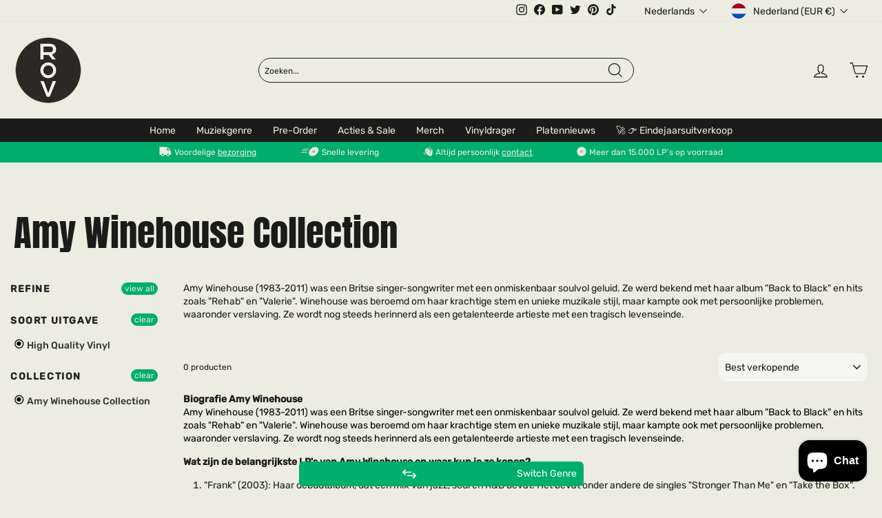

--- FILE ---
content_type: text/html; charset=utf-8
request_url: https://recordsonvinyl.nl/collections/amy-winehouse/extra-info-180-grams-high-quality-vinyl
body_size: 61686
content:
<!doctype html>
<html class="no-js" lang="nl" dir="ltr">
<head>
  <script>
  window.consentmo_gcm_initial_state = "";
  window.consentmo_gcm_state = "0";
  window.consentmo_gcm_security_storage = "strict";
  window.consentmo_gcm_ad_storage = "marketing";
  window.consentmo_gcm_analytics_storage = "analytics";
  window.consentmo_gcm_functionality_storage = "functionality";
  window.consentmo_gcm_personalization_storage = "functionality";
  window.consentmo_gcm_ads_data_redaction = "true";
  window.consentmo_gcm_url_passthrough = "false";
  window.consentmo_gcm_data_layer_name = "dataLayer";
  
  // Google Consent Mode V2 integration script from Consentmo GDPR
  window.isenseRules = {};
  window.isenseRules.gcm = {
      gcmVersion: 2,
      integrationVersion: 3,
      customChanges: false,
      consentUpdated: false,
      initialState: 7,
      isCustomizationEnabled: false,
      adsDataRedaction: true,
      urlPassthrough: false,
      dataLayer: 'dataLayer',
      categories: { ad_personalization: "marketing", ad_storage: "marketing", ad_user_data: "marketing", analytics_storage: "analytics", functionality_storage: "functionality", personalization_storage: "functionality", security_storage: "strict"},
      storage: { ad_personalization: "false", ad_storage: "false", ad_user_data: "false", analytics_storage: "false", functionality_storage: "false", personalization_storage: "false", security_storage: "false", wait_for_update: 2000 }
  };
  if(window.consentmo_gcm_state !== null && window.consentmo_gcm_state !== "" && window.consentmo_gcm_state !== "0") {
    window.isenseRules.gcm.isCustomizationEnabled = true;
    window.isenseRules.gcm.initialState = window.consentmo_gcm_initial_state === null || window.consentmo_gcm_initial_state.trim() === "" ? window.isenseRules.gcm.initialState : window.consentmo_gcm_initial_state;
    window.isenseRules.gcm.categories.ad_storage = window.consentmo_gcm_ad_storage === null || window.consentmo_gcm_ad_storage.trim() === "" ? window.isenseRules.gcm.categories.ad_storage : window.consentmo_gcm_ad_storage;
    window.isenseRules.gcm.categories.ad_user_data = window.consentmo_gcm_ad_storage === null || window.consentmo_gcm_ad_storage.trim() === "" ? window.isenseRules.gcm.categories.ad_user_data : window.consentmo_gcm_ad_storage;
    window.isenseRules.gcm.categories.ad_personalization = window.consentmo_gcm_ad_storage === null || window.consentmo_gcm_ad_storage.trim() === "" ? window.isenseRules.gcm.categories.ad_personalization : window.consentmo_gcm_ad_storage;
    window.isenseRules.gcm.categories.analytics_storage = window.consentmo_gcm_analytics_storage === null || window.consentmo_gcm_analytics_storage.trim() === "" ? window.isenseRules.gcm.categories.analytics_storage : window.consentmo_gcm_analytics_storage;
    window.isenseRules.gcm.categories.functionality_storage = window.consentmo_gcm_functionality_storage === null || window.consentmo_gcm_functionality_storage.trim() === "" ? window.isenseRules.gcm.categories.functionality_storage : window.consentmo_gcm_functionality_storage;
    window.isenseRules.gcm.categories.personalization_storage = window.consentmo_gcm_personalization_storage === null || window.consentmo_gcm_personalization_storage.trim() === "" ? window.isenseRules.gcm.categories.personalization_storage : window.consentmo_gcm_personalization_storage;
    window.isenseRules.gcm.categories.security_storage = window.consentmo_gcm_security_storage === null || window.consentmo_gcm_security_storage.trim() === "" ? window.isenseRules.gcm.categories.security_storage : window.consentmo_gcm_security_storage;
    window.isenseRules.gcm.urlPassthrough = window.consentmo_gcm_url_passthrough === null || window.consentmo_gcm_url_passthrough.trim() === "" ? window.isenseRules.gcm.urlPassthrough : window.consentmo_gcm_url_passthrough;
    window.isenseRules.gcm.adsDataRedaction = window.consentmo_gcm_ads_data_redaction === null || window.consentmo_gcm_ads_data_redaction.trim() === "" ? window.isenseRules.gcm.adsDataRedaction : window.consentmo_gcm_ads_data_redaction;
    window.isenseRules.gcm.dataLayer = window.consentmo_gcm_data_layer_name === null || window.consentmo_gcm_data_layer_name.trim() === "" ? window.isenseRules.gcm.dataLayer : window.consentmo_gcm_data_layer_name;
  }
  window.isenseRules.initializeGcm = function (rules) {
    if(window.isenseRules.gcm.isCustomizationEnabled) {
      rules.initialState = window.isenseRules.gcm.initialState;
      rules.urlPassthrough = window.isenseRules.gcm.urlPassthrough === true || window.isenseRules.gcm.urlPassthrough === 'true';
      rules.adsDataRedaction = window.isenseRules.gcm.adsDataRedaction === true || window.isenseRules.gcm.adsDataRedaction === 'true';
    }
    
    let initialState = parseInt(rules.initialState);
    let marketingBlocked = initialState === 0 || initialState === 2 || initialState === 5 || initialState === 7;
    let analyticsBlocked = initialState === 0 || initialState === 3 || initialState === 6 || initialState === 7;
    let functionalityBlocked = initialState === 4 || initialState === 5 || initialState === 6 || initialState === 7;

    let gdprCache = localStorage.getItem('gdprCache') ? JSON.parse(localStorage.getItem('gdprCache')) : null;
    if (gdprCache && typeof gdprCache.updatedPreferences !== "undefined") {
      let updatedPreferences = gdprCache.updatedPreferences;
      marketingBlocked = parseInt(updatedPreferences.indexOf('marketing')) > -1;
      analyticsBlocked = parseInt(updatedPreferences.indexOf('analytics')) > -1;
      functionalityBlocked = parseInt(updatedPreferences.indexOf('functionality')) > -1;
    }

    Object.entries(rules.categories).forEach(category => {
      if(rules.storage.hasOwnProperty(category[0])) {
        switch(category[1]) {
          case 'strict':
            rules.storage[category[0]] = "granted";
            break;
          case 'marketing':
            rules.storage[category[0]] = marketingBlocked ? "denied" : "granted";
            break;
          case 'analytics':
            rules.storage[category[0]] = analyticsBlocked ? "denied" : "granted";
            break;
          case 'functionality':
            rules.storage[category[0]] = functionalityBlocked ? "denied" : "granted";
            break;
        }
      }
    });
    rules.consentUpdated = true;
    isenseRules.gcm = rules;
  }

  // Google Consent Mode - initialization start
  window.isenseRules.initializeGcm({
    ...window.isenseRules.gcm,
    adsDataRedaction: true,
    urlPassthrough: false,
    initialState: 7
  });

  /*
  * initialState acceptable values:
  * 0 - Set both ad_storage and analytics_storage to denied
  * 1 - Set all categories to granted
  * 2 - Set only ad_storage to denied
  * 3 - Set only analytics_storage to denied
  * 4 - Set only functionality_storage to denied
  * 5 - Set both ad_storage and functionality_storage to denied
  * 6 - Set both analytics_storage and functionality_storage to denied
  * 7 - Set all categories to denied
  */

  window[window.isenseRules.gcm.dataLayer] = window[window.isenseRules.gcm.dataLayer] || [];
  function gtag() { window[window.isenseRules.gcm.dataLayer].push(arguments); }
  gtag("consent", "default", isenseRules.gcm.storage);
  isenseRules.gcm.adsDataRedaction && gtag("set", "ads_data_redaction", isenseRules.gcm.adsDataRedaction);
  isenseRules.gcm.urlPassthrough && gtag("set", "url_passthrough", isenseRules.gcm.urlPassthrough);
</script>
  <meta name="google-site-verification" content="gd0mCNHLOIwuvovyUv-KhhaMyTtv10OOfsgBXdw2QIw" />

  <!-- Google Tag Manager -->
  <script>(function(w,d,s,l,i){w[l]=w[l]||[];w[l].push({'gtm.start':
  new Date().getTime(),event:'gtm.js'});var f=d.getElementsByTagName(s)[0],
  j=d.createElement(s),dl=l!='dataLayer'?'&l='+l:'';j.async=true;j.src=
  'https://www.googletagmanager.com/gtm.js?id='+i+dl;f.parentNode.insertBefore(j,f);
  })(window,document,'script','dataLayer','GTM-MNR9FG7');</script>
  <!-- End Google Tag Manager -->

  <!-- TrustBox script -->
  <script type="text/javascript" src="//widget.trustpilot.com/bootstrap/v5/tp.widget.bootstrap.min.js" async></script>
  <!-- End TrustBox script -->
  
  <meta charset="utf-8">
  <meta http-equiv="X-UA-Compatible" content="IE=edge,chrome=1">
  <meta name="viewport" content="width=device-width,initial-scale=1">
  <meta name="theme-color" content="#00ae6c">
  <link rel="canonical" href="https://recordsonvinyl.nl/collections/amy-winehouse/extra-info-180-grams-high-quality-vinyl">
  <link rel="preconnect" href="https://cdn.shopify.com" crossorigin>
  <link rel="preconnect" href="https://fonts.shopifycdn.com" crossorigin>
  <link rel="dns-prefetch" href="https://productreviews.shopifycdn.com">
  <link rel="dns-prefetch" href="https://ajax.googleapis.com">
  <link rel="dns-prefetch" href="https://maps.googleapis.com">
  <link rel="dns-prefetch" href="https://maps.gstatic.com"><link rel="shortcut icon" href="//recordsonvinyl.nl/cdn/shop/files/rov_logo_mark_full_colour_rgb_750px_72ppi_3f18793f-6532-4298-9662-375f8447ffad_32x32.png?v=1679121440" type="image/png" /><title>Amy Winehouse Collection
 &ndash; Getagd &quot;extra-info-180-grams-high-quality-vinyl&quot;&ndash; Records on Vinyl
</title>
<meta name="description" content="Amy Winehouse (1983-2011) was een Britse singer-songwriter met een onmiskenbaar soulvol geluid. Ze werd bekend met haar album &quot;Back to Black&quot; en hits zoals &quot;Rehab&quot; en &quot;Valerie&quot;. Winehouse was beroemd om haar krachtige stem en unieke muzikale stijl, maar kampte ook met persoonlijke problemen, waaronder verslaving. Ze wordt nog steeds herinnerd als een getalenteerde artieste met een tragisch levenseinde."><meta property="og:site_name" content="Records on Vinyl">
  <meta property="og:url" content="https://recordsonvinyl.nl/collections/amy-winehouse/extra-info-180-grams-high-quality-vinyl">
  <meta property="og:title" content="Amy Winehouse Collection">
  <meta property="og:type" content="website">
  <meta property="og:description" content="Amy Winehouse (1983-2011) was een Britse singer-songwriter met een onmiskenbaar soulvol geluid. Ze werd bekend met haar album &quot;Back to Black&quot; en hits zoals &quot;Rehab&quot; en &quot;Valerie&quot;. Winehouse was beroemd om haar krachtige stem en unieke muzikale stijl, maar kampte ook met persoonlijke problemen, waaronder verslaving. Ze wordt nog steeds herinnerd als een getalenteerde artieste met een tragisch levenseinde."><meta property="og:image" content="http://recordsonvinyl.nl/cdn/shop/collections/download_d2ce274d-2e01-49c1-bde4-fd28029837be.jpg?v=1684499981">
    <meta property="og:image:secure_url" content="https://recordsonvinyl.nl/cdn/shop/collections/download_d2ce274d-2e01-49c1-bde4-fd28029837be.jpg?v=1684499981">
    <meta property="og:image:width" content="187">
    <meta property="og:image:height" content="144"><meta name="twitter:site" content="@thevinylclub_nl">
  <meta name="twitter:card" content="summary_large_image">
  <meta name="twitter:title" content="Amy Winehouse Collection">
  <meta name="twitter:description" content="Amy Winehouse (1983-2011) was een Britse singer-songwriter met een onmiskenbaar soulvol geluid. Ze werd bekend met haar album &quot;Back to Black&quot; en hits zoals &quot;Rehab&quot; en &quot;Valerie&quot;. Winehouse was beroemd om haar krachtige stem en unieke muzikale stijl, maar kampte ook met persoonlijke problemen, waaronder verslaving. Ze wordt nog steeds herinnerd als een getalenteerde artieste met een tragisch levenseinde.">

<style data-shopify>@font-face {
  font-family: "Anton";
  font-style: normal;
  font-weight: 400;
  font-display: swap;
  src: url("//recordsonvinyl.nl/cdn/shop/t/118/assets/anton-v23-latin-regular.woff2?v=97362934552535504761769630161") format("woff2"),
  url("//recordsonvinyl.nl/cdn/shop/t/118/assets/anton-v23-latin-regular.woff?v=82548766942312330151769630161") format("woff"),
  url("//recordsonvinyl.nl/cdn/shop/t/118/assets/anton-v23-latin-regular.ttf?v=81094667564991291751769630161") format("truetype"),
  url("//recordsonvinyl.nl/cdn/shop/t/118/assets/anton-v23-latin-regular.svg%23Anton?v=90217") format("svg");
}

  /* arabic */
@font-face {
  font-family: 'Rubik';
  font-style: italic;
  font-weight: 400;
  font-display: swap;
  src: url(https://fonts.gstatic.com/s/rubik/v28/iJWEBXyIfDnIV7nEnXu61F3f.woff2) format('woff2');
  unicode-range: U+0600-06FF, U+0750-077F, U+0870-088E, U+0890-0891, U+0898-08E1, U+08E3-08FF, U+200C-200E, U+2010-2011, U+204F, U+2E41, U+FB50-FDFF, U+FE70-FE74, U+FE76-FEFC;
}
/* cyrillic-ext */
@font-face {
  font-family: 'Rubik';
  font-style: italic;
  font-weight: 400;
  font-display: swap;
  src: url(https://fonts.gstatic.com/s/rubik/v28/iJWEBXyIfDnIV7nEnXO61F3f.woff2) format('woff2');
  unicode-range: U+0460-052F, U+1C80-1C88, U+20B4, U+2DE0-2DFF, U+A640-A69F, U+FE2E-FE2F;
}
/* cyrillic */
@font-face {
  font-family: 'Rubik';
  font-style: italic;
  font-weight: 400;
  font-display: swap;
  src: url(https://fonts.gstatic.com/s/rubik/v28/iJWEBXyIfDnIV7nEnXq61F3f.woff2) format('woff2');
  unicode-range: U+0301, U+0400-045F, U+0490-0491, U+04B0-04B1, U+2116;
}
/* hebrew */
@font-face {
  font-family: 'Rubik';
  font-style: italic;
  font-weight: 400;
  font-display: swap;
  src: url(https://fonts.gstatic.com/s/rubik/v28/iJWEBXyIfDnIV7nEnXy61F3f.woff2) format('woff2');
  unicode-range: U+0590-05FF, U+200C-2010, U+20AA, U+25CC, U+FB1D-FB4F;
}
/* latin-ext */
@font-face {
  font-family: 'Rubik';
  font-style: italic;
  font-weight: 400;
  font-display: swap;
  src: url(https://fonts.gstatic.com/s/rubik/v28/iJWEBXyIfDnIV7nEnXC61F3f.woff2) format('woff2');
  unicode-range: U+0100-02AF, U+0304, U+0308, U+0329, U+1E00-1E9F, U+1EF2-1EFF, U+2020, U+20A0-20AB, U+20AD-20CF, U+2113, U+2C60-2C7F, U+A720-A7FF;
}
/* latin */
@font-face {
  font-family: 'Rubik';
  font-style: italic;
  font-weight: 400;
  font-display: swap;
  src: url(https://fonts.gstatic.com/s/rubik/v28/iJWEBXyIfDnIV7nEnX661A.woff2) format('woff2');
  unicode-range: U+0000-00FF, U+0131, U+0152-0153, U+02BB-02BC, U+02C6, U+02DA, U+02DC, U+0304, U+0308, U+0329, U+2000-206F, U+2074, U+20AC, U+2122, U+2191, U+2193, U+2212, U+2215, U+FEFF, U+FFFD;
}
/* arabic */
@font-face {
  font-family: 'Rubik';
  font-style: italic;
  font-weight: 500;
  font-display: swap;
  src: url(https://fonts.gstatic.com/s/rubik/v28/iJWEBXyIfDnIV7nEnXu61F3f.woff2) format('woff2');
  unicode-range: U+0600-06FF, U+0750-077F, U+0870-088E, U+0890-0891, U+0898-08E1, U+08E3-08FF, U+200C-200E, U+2010-2011, U+204F, U+2E41, U+FB50-FDFF, U+FE70-FE74, U+FE76-FEFC;
}
/* cyrillic-ext */
@font-face {
  font-family: 'Rubik';
  font-style: italic;
  font-weight: 500;
  font-display: swap;
  src: url(https://fonts.gstatic.com/s/rubik/v28/iJWEBXyIfDnIV7nEnXO61F3f.woff2) format('woff2');
  unicode-range: U+0460-052F, U+1C80-1C88, U+20B4, U+2DE0-2DFF, U+A640-A69F, U+FE2E-FE2F;
}
/* cyrillic */
@font-face {
  font-family: 'Rubik';
  font-style: italic;
  font-weight: 500;
  font-display: swap;
  src: url(https://fonts.gstatic.com/s/rubik/v28/iJWEBXyIfDnIV7nEnXq61F3f.woff2) format('woff2');
  unicode-range: U+0301, U+0400-045F, U+0490-0491, U+04B0-04B1, U+2116;
}
/* hebrew */
@font-face {
  font-family: 'Rubik';
  font-style: italic;
  font-weight: 500;
  font-display: swap;
  src: url(https://fonts.gstatic.com/s/rubik/v28/iJWEBXyIfDnIV7nEnXy61F3f.woff2) format('woff2');
  unicode-range: U+0590-05FF, U+200C-2010, U+20AA, U+25CC, U+FB1D-FB4F;
}
/* latin-ext */
@font-face {
  font-family: 'Rubik';
  font-style: italic;
  font-weight: 500;
  font-display: swap;
  src: url(https://fonts.gstatic.com/s/rubik/v28/iJWEBXyIfDnIV7nEnXC61F3f.woff2) format('woff2');
  unicode-range: U+0100-02AF, U+0304, U+0308, U+0329, U+1E00-1E9F, U+1EF2-1EFF, U+2020, U+20A0-20AB, U+20AD-20CF, U+2113, U+2C60-2C7F, U+A720-A7FF;
}
/* latin */
@font-face {
  font-family: 'Rubik';
  font-style: italic;
  font-weight: 500;
  font-display: swap;
  src: url(https://fonts.gstatic.com/s/rubik/v28/iJWEBXyIfDnIV7nEnX661A.woff2) format('woff2');
  unicode-range: U+0000-00FF, U+0131, U+0152-0153, U+02BB-02BC, U+02C6, U+02DA, U+02DC, U+0304, U+0308, U+0329, U+2000-206F, U+2074, U+20AC, U+2122, U+2191, U+2193, U+2212, U+2215, U+FEFF, U+FFFD;
}
/* arabic */
@font-face {
  font-family: 'Rubik';
  font-style: normal;
  font-weight: 400;
  font-display: swap;
  src: url(https://fonts.gstatic.com/s/rubik/v28/iJWKBXyIfDnIV7nErXyi0A.woff2) format('woff2');
  unicode-range: U+0600-06FF, U+0750-077F, U+0870-088E, U+0890-0891, U+0898-08E1, U+08E3-08FF, U+200C-200E, U+2010-2011, U+204F, U+2E41, U+FB50-FDFF, U+FE70-FE74, U+FE76-FEFC;
}
/* cyrillic-ext */
@font-face {
  font-family: 'Rubik';
  font-style: normal;
  font-weight: 400;
  font-display: swap;
  src: url(https://fonts.gstatic.com/s/rubik/v28/iJWKBXyIfDnIV7nMrXyi0A.woff2) format('woff2');
  unicode-range: U+0460-052F, U+1C80-1C88, U+20B4, U+2DE0-2DFF, U+A640-A69F, U+FE2E-FE2F;
}
/* cyrillic */
@font-face {
  font-family: 'Rubik';
  font-style: normal;
  font-weight: 400;
  font-display: swap;
  src: url(https://fonts.gstatic.com/s/rubik/v28/iJWKBXyIfDnIV7nFrXyi0A.woff2) format('woff2');
  unicode-range: U+0301, U+0400-045F, U+0490-0491, U+04B0-04B1, U+2116;
}
/* hebrew */
@font-face {
  font-family: 'Rubik';
  font-style: normal;
  font-weight: 400;
  font-display: swap;
  src: url(https://fonts.gstatic.com/s/rubik/v28/iJWKBXyIfDnIV7nDrXyi0A.woff2) format('woff2');
  unicode-range: U+0590-05FF, U+200C-2010, U+20AA, U+25CC, U+FB1D-FB4F;
}
/* latin-ext */
@font-face {
  font-family: 'Rubik';
  font-style: normal;
  font-weight: 400;
  font-display: swap;
  src: url(https://fonts.gstatic.com/s/rubik/v28/iJWKBXyIfDnIV7nPrXyi0A.woff2) format('woff2');
  unicode-range: U+0100-02AF, U+0304, U+0308, U+0329, U+1E00-1E9F, U+1EF2-1EFF, U+2020, U+20A0-20AB, U+20AD-20CF, U+2113, U+2C60-2C7F, U+A720-A7FF;
}
/* latin */
@font-face {
  font-family: 'Rubik';
  font-style: normal;
  font-weight: 400;
  font-display: swap;
  src: url(https://fonts.gstatic.com/s/rubik/v28/iJWKBXyIfDnIV7nBrXw.woff2) format('woff2');
  unicode-range: U+0000-00FF, U+0131, U+0152-0153, U+02BB-02BC, U+02C6, U+02DA, U+02DC, U+0304, U+0308, U+0329, U+2000-206F, U+2074, U+20AC, U+2122, U+2191, U+2193, U+2212, U+2215, U+FEFF, U+FFFD;
}
/* arabic */
@font-face {
  font-family: 'Rubik';
  font-style: normal;
  font-weight: 500;
  font-display: swap;
  src: url(https://fonts.gstatic.com/s/rubik/v28/iJWKBXyIfDnIV7nErXyi0A.woff2) format('woff2');
  unicode-range: U+0600-06FF, U+0750-077F, U+0870-088E, U+0890-0891, U+0898-08E1, U+08E3-08FF, U+200C-200E, U+2010-2011, U+204F, U+2E41, U+FB50-FDFF, U+FE70-FE74, U+FE76-FEFC;
}
/* cyrillic-ext */
@font-face {
  font-family: 'Rubik';
  font-style: normal;
  font-weight: 500;
  font-display: swap;
  src: url(https://fonts.gstatic.com/s/rubik/v28/iJWKBXyIfDnIV7nMrXyi0A.woff2) format('woff2');
  unicode-range: U+0460-052F, U+1C80-1C88, U+20B4, U+2DE0-2DFF, U+A640-A69F, U+FE2E-FE2F;
}
/* cyrillic */
@font-face {
  font-family: 'Rubik';
  font-style: normal;
  font-weight: 500;
  font-display: swap;
  src: url(https://fonts.gstatic.com/s/rubik/v28/iJWKBXyIfDnIV7nFrXyi0A.woff2) format('woff2');
  unicode-range: U+0301, U+0400-045F, U+0490-0491, U+04B0-04B1, U+2116;
}
/* hebrew */
@font-face {
  font-family: 'Rubik';
  font-style: normal;
  font-weight: 500;
  font-display: swap;
  src: url(https://fonts.gstatic.com/s/rubik/v28/iJWKBXyIfDnIV7nDrXyi0A.woff2) format('woff2');
  unicode-range: U+0590-05FF, U+200C-2010, U+20AA, U+25CC, U+FB1D-FB4F;
}
/* latin-ext */
@font-face {
  font-family: 'Rubik';
  font-style: normal;
  font-weight: 500;
  font-display: swap;
  src: url(https://fonts.gstatic.com/s/rubik/v28/iJWKBXyIfDnIV7nPrXyi0A.woff2) format('woff2');
  unicode-range: U+0100-02AF, U+0304, U+0308, U+0329, U+1E00-1E9F, U+1EF2-1EFF, U+2020, U+20A0-20AB, U+20AD-20CF, U+2113, U+2C60-2C7F, U+A720-A7FF;
}
/* latin */
@font-face {
  font-family: 'Rubik';
  font-style: normal;
  font-weight: 500;
  font-display: swap;
  src: url(https://fonts.gstatic.com/s/rubik/v28/iJWKBXyIfDnIV7nBrXw.woff2) format('woff2');
  unicode-range: U+0000-00FF, U+0131, U+0152-0153, U+02BB-02BC, U+02C6, U+02DA, U+02DC, U+0304, U+0308, U+0329, U+2000-206F, U+2074, U+20AC, U+2122, U+2191, U+2193, U+2212, U+2215, U+FEFF, U+FFFD;
}</style><link href="//recordsonvinyl.nl/cdn/shop/t/118/assets/theme.css?v=72465578206387910331769630397" rel="stylesheet" type="text/css" media="all" />
    
    
<style data-shopify>:root {
    --typeHeaderPrimary: 'Anton';
    --typeHeaderFallback: serif;
    --typeHeaderSize: 53px;
    --typeHeaderWeight: 'regular';
    --typeHeaderLineHeight: 1;
    --typeHeaderSpacing: 0.0em;

    --typeBasePrimary: 'Rubik';
    --typeBaseFallback: 'sans-serif';
    --typeBaseSize: 12px;
    --typeBaseWeight: 400;
    --typeBaseSpacing: 0.0em;
    --typeBaseLineHeight: 1.4;

    --typeCollectionTitle: 20px;

    --iconWeight: 3px;
    --iconLinecaps: miter;

    
      --buttonRadius: 0px;
    

    --colorGridOverlayOpacity: 0.1;
  }

  .placeholder-content {
    background-image: linear-gradient(100deg, #ffffff 40%, #f7f7f7 63%, #ffffff 79%);
  }</style><script>
    document.documentElement.className = document.documentElement.className.replace('no-js', 'js');

    window.theme = window.theme || {};
    theme.routes = {
      home: "/",
      cart: "/cart.js",
      cartPage: "/cart",
      cartAdd: "/cart/add.js",
      cartChange: "/cart/change.js",
      search: "/search",
      predictive_url: "/search/suggest"
    };
    theme.strings = {
      soldOut: "Sold out",
      unavailable: "Niet leverbaar",
      inStockLabel: "",
      oneStockLabel: "",
      otherStockLabel: "",
      willNotShipUntil: "",
      willBeInStockAfter: "",
      waitingForStock: "Voorraad is onderweg",
      savePrice: "Save [saved_amount]",
      cartEmpty: "Je winkelwagen is momenteel leeg",
      cartTermsConfirmation: "U moet akkoord gaan met de verkoopvoorwaarden om af te rekenen",
      searchCollections: "Collecties",
      searchPages: "Pagina",
      searchArticles: "Artikelen:",
      productFrom: "Van ",
      maxQuantity: "U kunt slechts [quantity] van [title] in uw winkelwagen hebben."
    };
    theme.settings = {
      cartType: "drawer",
      isCustomerTemplate: false,
      moneyFormat: "€{{amount}}",
      saveType: "dollar",
      productImageSize: "square",
      productImageCover: false,
      predictiveSearch: false,
      predictiveSearchType: "product,article,page,collection",
      predictiveSearchVendor: false,
      predictiveSearchPrice: false,
      quickView: true,
      themeName: 'Impulse',
      themeVersion: "7.2.0"
    };
  </script>

  <script>window.performance && window.performance.mark && window.performance.mark('shopify.content_for_header.start');</script><meta name="google-site-verification" content="X_HwlryRmfkwF10loYWPWW53xggyJbP0o85GMOVgyHY">
<meta name="facebook-domain-verification" content="r3pepc3g272c5lkr1yz2v749wdtw7j">
<meta name="facebook-domain-verification" content="tdg83lk76ajt40gs8r9kui1g4hokyc">
<meta name="facebook-domain-verification" content="zoisusitgb72kst88n47cv5jbaih44">
<meta name="facebook-domain-verification" content="5vlbxdbymjjfnyvgx3rdndh2b8xw5c">
<meta name="facebook-domain-verification" content="lyex90doovo7jish7qzebwavebij7a">
<meta name="facebook-domain-verification" content="nwq3x836a0okxr9sb301m7py1iz0su">
<meta name="facebook-domain-verification" content="y6z1xamjqc3fwxzp7b50lveht8ixc5">
<meta id="shopify-digital-wallet" name="shopify-digital-wallet" content="/19170121/digital_wallets/dialog">
<meta name="shopify-checkout-api-token" content="01f250763aaaee76c8280562ac94dd61">
<meta id="in-context-paypal-metadata" data-shop-id="19170121" data-venmo-supported="false" data-environment="production" data-locale="nl_NL" data-paypal-v4="true" data-currency="EUR">
<link rel="alternate" type="application/atom+xml" title="Feed" href="/collections/amy-winehouse/extra-info-180-grams-high-quality-vinyl.atom" />
<link rel="alternate" hreflang="x-default" href="https://recordsonvinyl.nl/collections/amy-winehouse/extra-info-180-grams-high-quality-vinyl">
<link rel="alternate" hreflang="nl-NL" href="https://recordsonvinyl.nl/collections/amy-winehouse/extra-info-180-grams-high-quality-vinyl">
<link rel="alternate" hreflang="en-NL" href="https://recordsonvinyl.nl/en/collections/amy-winehouse/extra-info-180-grams-high-quality-vinyl">
<link rel="alternate" hreflang="fr-NL" href="https://recordsonvinyl.nl/fr/collections/amy-winehouse/extra-info-180-grams-high-quality-vinyl">
<link rel="alternate" hreflang="es-NL" href="https://recordsonvinyl.nl/es/collections/amy-winehouse/extra-info-180-grams-high-quality-vinyl">
<link rel="alternate" hreflang="de-NL" href="https://recordsonvinyl.nl/de/collections/amy-winehouse/extra-info-180-grams-high-quality-vinyl">
<link rel="alternate" hreflang="de-DE" href="https://www.recordsonvinyl.com/collections/amy-winehouse/extra-info-180-grams-high-quality-vinyl">
<link rel="alternate" hreflang="fr-DE" href="https://www.recordsonvinyl.com/fr/collections/amy-winehouse/extra-info-180-grams-high-quality-vinyl">
<link rel="alternate" hreflang="es-DE" href="https://www.recordsonvinyl.com/es/collections/amy-winehouse/extra-info-180-grams-high-quality-vinyl">
<link rel="alternate" hreflang="en-DE" href="https://www.recordsonvinyl.com/en/collections/amy-winehouse/extra-info-180-grams-high-quality-vinyl">
<link rel="alternate" hreflang="nl-DE" href="https://www.recordsonvinyl.com/nl/collections/amy-winehouse/extra-info-180-grams-high-quality-vinyl">
<link rel="alternate" type="application/json+oembed" href="https://recordsonvinyl.nl/collections/amy-winehouse/extra-info-180-grams-high-quality-vinyl.oembed">
<script async="async" src="/checkouts/internal/preloads.js?locale=nl-NL"></script>
<link rel="preconnect" href="https://shop.app" crossorigin="anonymous">
<script async="async" src="https://shop.app/checkouts/internal/preloads.js?locale=nl-NL&shop_id=19170121" crossorigin="anonymous"></script>
<script id="apple-pay-shop-capabilities" type="application/json">{"shopId":19170121,"countryCode":"NL","currencyCode":"EUR","merchantCapabilities":["supports3DS"],"merchantId":"gid:\/\/shopify\/Shop\/19170121","merchantName":"Records on Vinyl","requiredBillingContactFields":["postalAddress","email"],"requiredShippingContactFields":["postalAddress","email"],"shippingType":"shipping","supportedNetworks":["visa","maestro","masterCard","amex"],"total":{"type":"pending","label":"Records on Vinyl","amount":"1.00"},"shopifyPaymentsEnabled":true,"supportsSubscriptions":true}</script>
<script id="shopify-features" type="application/json">{"accessToken":"01f250763aaaee76c8280562ac94dd61","betas":["rich-media-storefront-analytics"],"domain":"recordsonvinyl.nl","predictiveSearch":true,"shopId":19170121,"locale":"nl"}</script>
<script>var Shopify = Shopify || {};
Shopify.shop = "devinylclub.myshopify.com";
Shopify.locale = "nl";
Shopify.currency = {"active":"EUR","rate":"1.0"};
Shopify.country = "NL";
Shopify.theme = {"name":"digitance-rov-impulse v1.16-EDT","id":191610192218,"schema_name":"Impulse","schema_version":"7.2.0","theme_store_id":null,"role":"main"};
Shopify.theme.handle = "null";
Shopify.theme.style = {"id":null,"handle":null};
Shopify.cdnHost = "recordsonvinyl.nl/cdn";
Shopify.routes = Shopify.routes || {};
Shopify.routes.root = "/";</script>
<script type="module">!function(o){(o.Shopify=o.Shopify||{}).modules=!0}(window);</script>
<script>!function(o){function n(){var o=[];function n(){o.push(Array.prototype.slice.apply(arguments))}return n.q=o,n}var t=o.Shopify=o.Shopify||{};t.loadFeatures=n(),t.autoloadFeatures=n()}(window);</script>
<script>
  window.ShopifyPay = window.ShopifyPay || {};
  window.ShopifyPay.apiHost = "shop.app\/pay";
  window.ShopifyPay.redirectState = null;
</script>
<script id="shop-js-analytics" type="application/json">{"pageType":"collection"}</script>
<script defer="defer" async type="module" src="//recordsonvinyl.nl/cdn/shopifycloud/shop-js/modules/v2/client.init-shop-cart-sync_vOV-a8uK.nl.esm.js"></script>
<script defer="defer" async type="module" src="//recordsonvinyl.nl/cdn/shopifycloud/shop-js/modules/v2/chunk.common_CJhj07vB.esm.js"></script>
<script defer="defer" async type="module" src="//recordsonvinyl.nl/cdn/shopifycloud/shop-js/modules/v2/chunk.modal_CUgVXUZf.esm.js"></script>
<script type="module">
  await import("//recordsonvinyl.nl/cdn/shopifycloud/shop-js/modules/v2/client.init-shop-cart-sync_vOV-a8uK.nl.esm.js");
await import("//recordsonvinyl.nl/cdn/shopifycloud/shop-js/modules/v2/chunk.common_CJhj07vB.esm.js");
await import("//recordsonvinyl.nl/cdn/shopifycloud/shop-js/modules/v2/chunk.modal_CUgVXUZf.esm.js");

  window.Shopify.SignInWithShop?.initShopCartSync?.({"fedCMEnabled":true,"windoidEnabled":true});

</script>
<script>
  window.Shopify = window.Shopify || {};
  if (!window.Shopify.featureAssets) window.Shopify.featureAssets = {};
  window.Shopify.featureAssets['shop-js'] = {"shop-cart-sync":["modules/v2/client.shop-cart-sync_BXFoCcTc.nl.esm.js","modules/v2/chunk.common_CJhj07vB.esm.js","modules/v2/chunk.modal_CUgVXUZf.esm.js"],"init-fed-cm":["modules/v2/client.init-fed-cm_BrMTCua_.nl.esm.js","modules/v2/chunk.common_CJhj07vB.esm.js","modules/v2/chunk.modal_CUgVXUZf.esm.js"],"init-shop-email-lookup-coordinator":["modules/v2/client.init-shop-email-lookup-coordinator_BNYBSeU_.nl.esm.js","modules/v2/chunk.common_CJhj07vB.esm.js","modules/v2/chunk.modal_CUgVXUZf.esm.js"],"init-windoid":["modules/v2/client.init-windoid_CWCaoIdT.nl.esm.js","modules/v2/chunk.common_CJhj07vB.esm.js","modules/v2/chunk.modal_CUgVXUZf.esm.js"],"shop-button":["modules/v2/client.shop-button_DHPWWyFt.nl.esm.js","modules/v2/chunk.common_CJhj07vB.esm.js","modules/v2/chunk.modal_CUgVXUZf.esm.js"],"shop-cash-offers":["modules/v2/client.shop-cash-offers_DkrRGug0.nl.esm.js","modules/v2/chunk.common_CJhj07vB.esm.js","modules/v2/chunk.modal_CUgVXUZf.esm.js"],"shop-toast-manager":["modules/v2/client.shop-toast-manager_gEGA2pId.nl.esm.js","modules/v2/chunk.common_CJhj07vB.esm.js","modules/v2/chunk.modal_CUgVXUZf.esm.js"],"init-shop-cart-sync":["modules/v2/client.init-shop-cart-sync_vOV-a8uK.nl.esm.js","modules/v2/chunk.common_CJhj07vB.esm.js","modules/v2/chunk.modal_CUgVXUZf.esm.js"],"init-customer-accounts-sign-up":["modules/v2/client.init-customer-accounts-sign-up_DgkqQ-gA.nl.esm.js","modules/v2/client.shop-login-button_Cfex_xfE.nl.esm.js","modules/v2/chunk.common_CJhj07vB.esm.js","modules/v2/chunk.modal_CUgVXUZf.esm.js"],"pay-button":["modules/v2/client.pay-button_C5ffEwyD.nl.esm.js","modules/v2/chunk.common_CJhj07vB.esm.js","modules/v2/chunk.modal_CUgVXUZf.esm.js"],"init-customer-accounts":["modules/v2/client.init-customer-accounts_BXXDvmMv.nl.esm.js","modules/v2/client.shop-login-button_Cfex_xfE.nl.esm.js","modules/v2/chunk.common_CJhj07vB.esm.js","modules/v2/chunk.modal_CUgVXUZf.esm.js"],"avatar":["modules/v2/client.avatar_BTnouDA3.nl.esm.js"],"init-shop-for-new-customer-accounts":["modules/v2/client.init-shop-for-new-customer-accounts_BNCHBxRp.nl.esm.js","modules/v2/client.shop-login-button_Cfex_xfE.nl.esm.js","modules/v2/chunk.common_CJhj07vB.esm.js","modules/v2/chunk.modal_CUgVXUZf.esm.js"],"shop-follow-button":["modules/v2/client.shop-follow-button_BBFyycLo.nl.esm.js","modules/v2/chunk.common_CJhj07vB.esm.js","modules/v2/chunk.modal_CUgVXUZf.esm.js"],"checkout-modal":["modules/v2/client.checkout-modal_CAl1mkDZ.nl.esm.js","modules/v2/chunk.common_CJhj07vB.esm.js","modules/v2/chunk.modal_CUgVXUZf.esm.js"],"shop-login-button":["modules/v2/client.shop-login-button_Cfex_xfE.nl.esm.js","modules/v2/chunk.common_CJhj07vB.esm.js","modules/v2/chunk.modal_CUgVXUZf.esm.js"],"lead-capture":["modules/v2/client.lead-capture_Drczia_q.nl.esm.js","modules/v2/chunk.common_CJhj07vB.esm.js","modules/v2/chunk.modal_CUgVXUZf.esm.js"],"shop-login":["modules/v2/client.shop-login_WnrjWA38.nl.esm.js","modules/v2/chunk.common_CJhj07vB.esm.js","modules/v2/chunk.modal_CUgVXUZf.esm.js"],"payment-terms":["modules/v2/client.payment-terms_CJxlri54.nl.esm.js","modules/v2/chunk.common_CJhj07vB.esm.js","modules/v2/chunk.modal_CUgVXUZf.esm.js"]};
</script>
<script>(function() {
  var isLoaded = false;
  function asyncLoad() {
    if (isLoaded) return;
    isLoaded = true;
    var urls = ["https:\/\/chimpstatic.com\/mcjs-connected\/js\/users\/554b2e8c0f7d0e4e4ea27620a\/2c45a9c4978df7909a0e86d3f.js?shop=devinylclub.myshopify.com","\/\/searchserverapi.com\/widgets\/shopify\/init.js?a=2u4m3W3i6W\u0026shop=devinylclub.myshopify.com","https:\/\/ecommplugins-scripts.trustpilot.com\/v2.1\/js\/header.min.js?settings=eyJrZXkiOiJ5RUFXUFhzSTExVm53REphIiwicyI6InNrdSJ9\u0026v=2.5\u0026shop=devinylclub.myshopify.com","https:\/\/ecommplugins-trustboxsettings.trustpilot.com\/devinylclub.myshopify.com.js?settings=1713712637095\u0026shop=devinylclub.myshopify.com","https:\/\/widget.trustpilot.com\/bootstrap\/v5\/tp.widget.sync.bootstrap.min.js?shop=devinylclub.myshopify.com","https:\/\/widget.trustpilot.com\/bootstrap\/v5\/tp.widget.sync.bootstrap.min.js?shop=devinylclub.myshopify.com","\/\/cdn.shopify.com\/proxy\/a99413a9ffed5990264f217a121c840b610463d6efbed6a7e34e5a1ff3f74961\/d1639lhkj5l89m.cloudfront.net\/js\/storefront\/uppromote.js?shop=devinylclub.myshopify.com\u0026sp-cache-control=cHVibGljLCBtYXgtYWdlPTkwMA"];
    for (var i = 0; i < urls.length; i++) {
      var s = document.createElement('script');
      s.type = 'text/javascript';
      s.async = true;
      s.src = urls[i];
      var x = document.getElementsByTagName('script')[0];
      x.parentNode.insertBefore(s, x);
    }
  };
  if(window.attachEvent) {
    window.attachEvent('onload', asyncLoad);
  } else {
    window.addEventListener('load', asyncLoad, false);
  }
})();</script>
<script id="__st">var __st={"a":19170121,"offset":3600,"reqid":"42fa9e50-6bdc-47eb-930b-d0103ee4bade-1770096050","pageurl":"recordsonvinyl.nl\/collections\/amy-winehouse\/extra-info-180-grams-high-quality-vinyl","u":"f7d800c7e295","p":"collection","rtyp":"collection","rid":602084016474};</script>
<script>window.ShopifyPaypalV4VisibilityTracking = true;</script>
<script id="captcha-bootstrap">!function(){'use strict';const t='contact',e='account',n='new_comment',o=[[t,t],['blogs',n],['comments',n],[t,'customer']],c=[[e,'customer_login'],[e,'guest_login'],[e,'recover_customer_password'],[e,'create_customer']],r=t=>t.map((([t,e])=>`form[action*='/${t}']:not([data-nocaptcha='true']) input[name='form_type'][value='${e}']`)).join(','),a=t=>()=>t?[...document.querySelectorAll(t)].map((t=>t.form)):[];function s(){const t=[...o],e=r(t);return a(e)}const i='password',u='form_key',d=['recaptcha-v3-token','g-recaptcha-response','h-captcha-response',i],f=()=>{try{return window.sessionStorage}catch{return}},m='__shopify_v',_=t=>t.elements[u];function p(t,e,n=!1){try{const o=window.sessionStorage,c=JSON.parse(o.getItem(e)),{data:r}=function(t){const{data:e,action:n}=t;return t[m]||n?{data:e,action:n}:{data:t,action:n}}(c);for(const[e,n]of Object.entries(r))t.elements[e]&&(t.elements[e].value=n);n&&o.removeItem(e)}catch(o){console.error('form repopulation failed',{error:o})}}const l='form_type',E='cptcha';function T(t){t.dataset[E]=!0}const w=window,h=w.document,L='Shopify',v='ce_forms',y='captcha';let A=!1;((t,e)=>{const n=(g='f06e6c50-85a8-45c8-87d0-21a2b65856fe',I='https://cdn.shopify.com/shopifycloud/storefront-forms-hcaptcha/ce_storefront_forms_captcha_hcaptcha.v1.5.2.iife.js',D={infoText:'Beschermd door hCaptcha',privacyText:'Privacy',termsText:'Voorwaarden'},(t,e,n)=>{const o=w[L][v],c=o.bindForm;if(c)return c(t,g,e,D).then(n);var r;o.q.push([[t,g,e,D],n]),r=I,A||(h.body.append(Object.assign(h.createElement('script'),{id:'captcha-provider',async:!0,src:r})),A=!0)});var g,I,D;w[L]=w[L]||{},w[L][v]=w[L][v]||{},w[L][v].q=[],w[L][y]=w[L][y]||{},w[L][y].protect=function(t,e){n(t,void 0,e),T(t)},Object.freeze(w[L][y]),function(t,e,n,w,h,L){const[v,y,A,g]=function(t,e,n){const i=e?o:[],u=t?c:[],d=[...i,...u],f=r(d),m=r(i),_=r(d.filter((([t,e])=>n.includes(e))));return[a(f),a(m),a(_),s()]}(w,h,L),I=t=>{const e=t.target;return e instanceof HTMLFormElement?e:e&&e.form},D=t=>v().includes(t);t.addEventListener('submit',(t=>{const e=I(t);if(!e)return;const n=D(e)&&!e.dataset.hcaptchaBound&&!e.dataset.recaptchaBound,o=_(e),c=g().includes(e)&&(!o||!o.value);(n||c)&&t.preventDefault(),c&&!n&&(function(t){try{if(!f())return;!function(t){const e=f();if(!e)return;const n=_(t);if(!n)return;const o=n.value;o&&e.removeItem(o)}(t);const e=Array.from(Array(32),(()=>Math.random().toString(36)[2])).join('');!function(t,e){_(t)||t.append(Object.assign(document.createElement('input'),{type:'hidden',name:u})),t.elements[u].value=e}(t,e),function(t,e){const n=f();if(!n)return;const o=[...t.querySelectorAll(`input[type='${i}']`)].map((({name:t})=>t)),c=[...d,...o],r={};for(const[a,s]of new FormData(t).entries())c.includes(a)||(r[a]=s);n.setItem(e,JSON.stringify({[m]:1,action:t.action,data:r}))}(t,e)}catch(e){console.error('failed to persist form',e)}}(e),e.submit())}));const S=(t,e)=>{t&&!t.dataset[E]&&(n(t,e.some((e=>e===t))),T(t))};for(const o of['focusin','change'])t.addEventListener(o,(t=>{const e=I(t);D(e)&&S(e,y())}));const B=e.get('form_key'),M=e.get(l),P=B&&M;t.addEventListener('DOMContentLoaded',(()=>{const t=y();if(P)for(const e of t)e.elements[l].value===M&&p(e,B);[...new Set([...A(),...v().filter((t=>'true'===t.dataset.shopifyCaptcha))])].forEach((e=>S(e,t)))}))}(h,new URLSearchParams(w.location.search),n,t,e,['guest_login'])})(!0,!0)}();</script>
<script integrity="sha256-4kQ18oKyAcykRKYeNunJcIwy7WH5gtpwJnB7kiuLZ1E=" data-source-attribution="shopify.loadfeatures" defer="defer" src="//recordsonvinyl.nl/cdn/shopifycloud/storefront/assets/storefront/load_feature-a0a9edcb.js" crossorigin="anonymous"></script>
<script crossorigin="anonymous" defer="defer" src="//recordsonvinyl.nl/cdn/shopifycloud/storefront/assets/shopify_pay/storefront-65b4c6d7.js?v=20250812"></script>
<script data-source-attribution="shopify.dynamic_checkout.dynamic.init">var Shopify=Shopify||{};Shopify.PaymentButton=Shopify.PaymentButton||{isStorefrontPortableWallets:!0,init:function(){window.Shopify.PaymentButton.init=function(){};var t=document.createElement("script");t.src="https://recordsonvinyl.nl/cdn/shopifycloud/portable-wallets/latest/portable-wallets.nl.js",t.type="module",document.head.appendChild(t)}};
</script>
<script data-source-attribution="shopify.dynamic_checkout.buyer_consent">
  function portableWalletsHideBuyerConsent(e){var t=document.getElementById("shopify-buyer-consent"),n=document.getElementById("shopify-subscription-policy-button");t&&n&&(t.classList.add("hidden"),t.setAttribute("aria-hidden","true"),n.removeEventListener("click",e))}function portableWalletsShowBuyerConsent(e){var t=document.getElementById("shopify-buyer-consent"),n=document.getElementById("shopify-subscription-policy-button");t&&n&&(t.classList.remove("hidden"),t.removeAttribute("aria-hidden"),n.addEventListener("click",e))}window.Shopify?.PaymentButton&&(window.Shopify.PaymentButton.hideBuyerConsent=portableWalletsHideBuyerConsent,window.Shopify.PaymentButton.showBuyerConsent=portableWalletsShowBuyerConsent);
</script>
<script data-source-attribution="shopify.dynamic_checkout.cart.bootstrap">document.addEventListener("DOMContentLoaded",(function(){function t(){return document.querySelector("shopify-accelerated-checkout-cart, shopify-accelerated-checkout")}if(t())Shopify.PaymentButton.init();else{new MutationObserver((function(e,n){t()&&(Shopify.PaymentButton.init(),n.disconnect())})).observe(document.body,{childList:!0,subtree:!0})}}));
</script>
<link id="shopify-accelerated-checkout-styles" rel="stylesheet" media="screen" href="https://recordsonvinyl.nl/cdn/shopifycloud/portable-wallets/latest/accelerated-checkout-backwards-compat.css" crossorigin="anonymous">
<style id="shopify-accelerated-checkout-cart">
        #shopify-buyer-consent {
  margin-top: 1em;
  display: inline-block;
  width: 100%;
}

#shopify-buyer-consent.hidden {
  display: none;
}

#shopify-subscription-policy-button {
  background: none;
  border: none;
  padding: 0;
  text-decoration: underline;
  font-size: inherit;
  cursor: pointer;
}

#shopify-subscription-policy-button::before {
  box-shadow: none;
}

      </style>

<script>window.performance && window.performance.mark && window.performance.mark('shopify.content_for_header.end');</script>

  <script>
    console.log("Records on Vinyl")
  </script>

  <script src="//recordsonvinyl.nl/cdn/shop/t/118/assets/vendor-scripts-v11.js" defer="defer"></script><link rel="stylesheet" href="//recordsonvinyl.nl/cdn/shop/t/118/assets/country-flags.css"><script src="//recordsonvinyl.nl/cdn/shop/t/118/assets/theme.js?v=86680631370327750671769630167" defer="defer"></script>

  
  <style>.hc-sale-tag{z-index:2;font-size:14px;display:inline-block;height:0;width:0;position:absolute!important;left:-26px;top:-6px;padding:0;border-bottom:40px solid #fb485e;border-right:40px solid transparent;border-left:40px solid transparent;transform:rotate(
-45deg);background:transparent!important;color:#fff;font-weight:700}.hc-sale-tag span{position:relative;display:block;height:40px;line-height:40px;width:80px;text-align:center;margin-left:-40px;margin-top:8px}.hc-sale-tag{border-bottom-color:#c84932!important;color:#f0f0e6!important;}.hc-sale-tag span{color:#f0f0e6!important}.hc-sale-tag span:before{content:"-"}</style><script>document.addEventListener("DOMContentLoaded",function(){"undefined"!=typeof hcVariants&&function(e){function t(e,t,a){return function(){if(a)return t.apply(this,arguments),e.apply(this,arguments);var n=e.apply(this,arguments);return t.apply(this,arguments),n}}var a=null;function n(){var t=window.location.search.replace(/.*variant=(\d+).*/,"$1");t&&t!=a&&(a=t,e(t))}window.history.pushState=t(history.pushState,n),window.history.replaceState=t(history.replaceState,n),window.addEventListener("popstate",n)}(function(e){let t=null;for(var a=0;a<hcVariants.length;a++)if(hcVariants[a].id==e){t=hcVariants[a];var n=document.querySelectorAll(".hc-product-page.hc-sale-tag");if(t.compare_at_price&&t.compare_at_price>t.price){var r=100*(t.compare_at_price-t.price)/t.compare_at_price;if(null!=r)for(a=0;a<n.length;a++)n[a].childNodes[0].textContent=r.toFixed(0)+"%",n[a].style.display="block";else for(a=0;a<n.length;a++)n[a].style.display="none"}else for(a=0;a<n.length;a++)n[a].style.display="none";break}})});</script>
  

  <style>.hc-sale-tag{display:none!important}</style>

  
  
  <link href="//recordsonvinyl.nl/cdn/shop/t/118/assets/filter-menu.css?v=131861713501768852991769630396" rel="stylesheet" type="text/css" media="all" />
    <script src="//recordsonvinyl.nl/cdn/shop/t/118/assets/filter-menu.js?v=178566624769549102821769630167" type="text/javascript"></script>
        
    

  <script src="//recordsonvinyl.nl/cdn/shop/t/118/assets/jquery.min.js?v=61395414644828968241769630167" integrity="sha256-FgpCb/KJQlLNfOu91ta32o/NMZxltwRo8QtmkMRdAu8=" crossorigin="anonymous" defer></script>

<script src="https://cdn.shopify.com/extensions/e8878072-2f6b-4e89-8082-94b04320908d/inbox-1254/assets/inbox-chat-loader.js" type="text/javascript" defer="defer"></script>
<script src="https://cdn.shopify.com/extensions/019c2140-7d44-7b9b-b767-ed1d39cfa386/swym-relay-650/assets/wishlistcollections.js" type="text/javascript" defer="defer"></script>
<link href="https://cdn.shopify.com/extensions/019c2140-7d44-7b9b-b767-ed1d39cfa386/swym-relay-650/assets/wishlistcollections.css" rel="stylesheet" type="text/css" media="all">
<link href="https://monorail-edge.shopifysvc.com" rel="dns-prefetch">
<script>(function(){if ("sendBeacon" in navigator && "performance" in window) {try {var session_token_from_headers = performance.getEntriesByType('navigation')[0].serverTiming.find(x => x.name == '_s').description;} catch {var session_token_from_headers = undefined;}var session_cookie_matches = document.cookie.match(/_shopify_s=([^;]*)/);var session_token_from_cookie = session_cookie_matches && session_cookie_matches.length === 2 ? session_cookie_matches[1] : "";var session_token = session_token_from_headers || session_token_from_cookie || "";function handle_abandonment_event(e) {var entries = performance.getEntries().filter(function(entry) {return /monorail-edge.shopifysvc.com/.test(entry.name);});if (!window.abandonment_tracked && entries.length === 0) {window.abandonment_tracked = true;var currentMs = Date.now();var navigation_start = performance.timing.navigationStart;var payload = {shop_id: 19170121,url: window.location.href,navigation_start,duration: currentMs - navigation_start,session_token,page_type: "collection"};window.navigator.sendBeacon("https://monorail-edge.shopifysvc.com/v1/produce", JSON.stringify({schema_id: "online_store_buyer_site_abandonment/1.1",payload: payload,metadata: {event_created_at_ms: currentMs,event_sent_at_ms: currentMs}}));}}window.addEventListener('pagehide', handle_abandonment_event);}}());</script>
<script id="web-pixels-manager-setup">(function e(e,d,r,n,o){if(void 0===o&&(o={}),!Boolean(null===(a=null===(i=window.Shopify)||void 0===i?void 0:i.analytics)||void 0===a?void 0:a.replayQueue)){var i,a;window.Shopify=window.Shopify||{};var t=window.Shopify;t.analytics=t.analytics||{};var s=t.analytics;s.replayQueue=[],s.publish=function(e,d,r){return s.replayQueue.push([e,d,r]),!0};try{self.performance.mark("wpm:start")}catch(e){}var l=function(){var e={modern:/Edge?\/(1{2}[4-9]|1[2-9]\d|[2-9]\d{2}|\d{4,})\.\d+(\.\d+|)|Firefox\/(1{2}[4-9]|1[2-9]\d|[2-9]\d{2}|\d{4,})\.\d+(\.\d+|)|Chrom(ium|e)\/(9{2}|\d{3,})\.\d+(\.\d+|)|(Maci|X1{2}).+ Version\/(15\.\d+|(1[6-9]|[2-9]\d|\d{3,})\.\d+)([,.]\d+|)( \(\w+\)|)( Mobile\/\w+|) Safari\/|Chrome.+OPR\/(9{2}|\d{3,})\.\d+\.\d+|(CPU[ +]OS|iPhone[ +]OS|CPU[ +]iPhone|CPU IPhone OS|CPU iPad OS)[ +]+(15[._]\d+|(1[6-9]|[2-9]\d|\d{3,})[._]\d+)([._]\d+|)|Android:?[ /-](13[3-9]|1[4-9]\d|[2-9]\d{2}|\d{4,})(\.\d+|)(\.\d+|)|Android.+Firefox\/(13[5-9]|1[4-9]\d|[2-9]\d{2}|\d{4,})\.\d+(\.\d+|)|Android.+Chrom(ium|e)\/(13[3-9]|1[4-9]\d|[2-9]\d{2}|\d{4,})\.\d+(\.\d+|)|SamsungBrowser\/([2-9]\d|\d{3,})\.\d+/,legacy:/Edge?\/(1[6-9]|[2-9]\d|\d{3,})\.\d+(\.\d+|)|Firefox\/(5[4-9]|[6-9]\d|\d{3,})\.\d+(\.\d+|)|Chrom(ium|e)\/(5[1-9]|[6-9]\d|\d{3,})\.\d+(\.\d+|)([\d.]+$|.*Safari\/(?![\d.]+ Edge\/[\d.]+$))|(Maci|X1{2}).+ Version\/(10\.\d+|(1[1-9]|[2-9]\d|\d{3,})\.\d+)([,.]\d+|)( \(\w+\)|)( Mobile\/\w+|) Safari\/|Chrome.+OPR\/(3[89]|[4-9]\d|\d{3,})\.\d+\.\d+|(CPU[ +]OS|iPhone[ +]OS|CPU[ +]iPhone|CPU IPhone OS|CPU iPad OS)[ +]+(10[._]\d+|(1[1-9]|[2-9]\d|\d{3,})[._]\d+)([._]\d+|)|Android:?[ /-](13[3-9]|1[4-9]\d|[2-9]\d{2}|\d{4,})(\.\d+|)(\.\d+|)|Mobile Safari.+OPR\/([89]\d|\d{3,})\.\d+\.\d+|Android.+Firefox\/(13[5-9]|1[4-9]\d|[2-9]\d{2}|\d{4,})\.\d+(\.\d+|)|Android.+Chrom(ium|e)\/(13[3-9]|1[4-9]\d|[2-9]\d{2}|\d{4,})\.\d+(\.\d+|)|Android.+(UC? ?Browser|UCWEB|U3)[ /]?(15\.([5-9]|\d{2,})|(1[6-9]|[2-9]\d|\d{3,})\.\d+)\.\d+|SamsungBrowser\/(5\.\d+|([6-9]|\d{2,})\.\d+)|Android.+MQ{2}Browser\/(14(\.(9|\d{2,})|)|(1[5-9]|[2-9]\d|\d{3,})(\.\d+|))(\.\d+|)|K[Aa][Ii]OS\/(3\.\d+|([4-9]|\d{2,})\.\d+)(\.\d+|)/},d=e.modern,r=e.legacy,n=navigator.userAgent;return n.match(d)?"modern":n.match(r)?"legacy":"unknown"}(),u="modern"===l?"modern":"legacy",c=(null!=n?n:{modern:"",legacy:""})[u],f=function(e){return[e.baseUrl,"/wpm","/b",e.hashVersion,"modern"===e.buildTarget?"m":"l",".js"].join("")}({baseUrl:d,hashVersion:r,buildTarget:u}),m=function(e){var d=e.version,r=e.bundleTarget,n=e.surface,o=e.pageUrl,i=e.monorailEndpoint;return{emit:function(e){var a=e.status,t=e.errorMsg,s=(new Date).getTime(),l=JSON.stringify({metadata:{event_sent_at_ms:s},events:[{schema_id:"web_pixels_manager_load/3.1",payload:{version:d,bundle_target:r,page_url:o,status:a,surface:n,error_msg:t},metadata:{event_created_at_ms:s}}]});if(!i)return console&&console.warn&&console.warn("[Web Pixels Manager] No Monorail endpoint provided, skipping logging."),!1;try{return self.navigator.sendBeacon.bind(self.navigator)(i,l)}catch(e){}var u=new XMLHttpRequest;try{return u.open("POST",i,!0),u.setRequestHeader("Content-Type","text/plain"),u.send(l),!0}catch(e){return console&&console.warn&&console.warn("[Web Pixels Manager] Got an unhandled error while logging to Monorail."),!1}}}}({version:r,bundleTarget:l,surface:e.surface,pageUrl:self.location.href,monorailEndpoint:e.monorailEndpoint});try{o.browserTarget=l,function(e){var d=e.src,r=e.async,n=void 0===r||r,o=e.onload,i=e.onerror,a=e.sri,t=e.scriptDataAttributes,s=void 0===t?{}:t,l=document.createElement("script"),u=document.querySelector("head"),c=document.querySelector("body");if(l.async=n,l.src=d,a&&(l.integrity=a,l.crossOrigin="anonymous"),s)for(var f in s)if(Object.prototype.hasOwnProperty.call(s,f))try{l.dataset[f]=s[f]}catch(e){}if(o&&l.addEventListener("load",o),i&&l.addEventListener("error",i),u)u.appendChild(l);else{if(!c)throw new Error("Did not find a head or body element to append the script");c.appendChild(l)}}({src:f,async:!0,onload:function(){if(!function(){var e,d;return Boolean(null===(d=null===(e=window.Shopify)||void 0===e?void 0:e.analytics)||void 0===d?void 0:d.initialized)}()){var d=window.webPixelsManager.init(e)||void 0;if(d){var r=window.Shopify.analytics;r.replayQueue.forEach((function(e){var r=e[0],n=e[1],o=e[2];d.publishCustomEvent(r,n,o)})),r.replayQueue=[],r.publish=d.publishCustomEvent,r.visitor=d.visitor,r.initialized=!0}}},onerror:function(){return m.emit({status:"failed",errorMsg:"".concat(f," has failed to load")})},sri:function(e){var d=/^sha384-[A-Za-z0-9+/=]+$/;return"string"==typeof e&&d.test(e)}(c)?c:"",scriptDataAttributes:o}),m.emit({status:"loading"})}catch(e){m.emit({status:"failed",errorMsg:(null==e?void 0:e.message)||"Unknown error"})}}})({shopId: 19170121,storefrontBaseUrl: "https://recordsonvinyl.nl",extensionsBaseUrl: "https://extensions.shopifycdn.com/cdn/shopifycloud/web-pixels-manager",monorailEndpoint: "https://monorail-edge.shopifysvc.com/unstable/produce_batch",surface: "storefront-renderer",enabledBetaFlags: ["2dca8a86"],webPixelsConfigList: [{"id":"3005088090","configuration":"{\"accountID\":\"BLOCKIFY_TRACKING-123\"}","eventPayloadVersion":"v1","runtimeContext":"STRICT","scriptVersion":"840d7e0c0a1f642e5638cfaa32e249d7","type":"APP","apiClientId":2309454,"privacyPurposes":["ANALYTICS","SALE_OF_DATA"],"dataSharingAdjustments":{"protectedCustomerApprovalScopes":["read_customer_address","read_customer_email","read_customer_name","read_customer_personal_data","read_customer_phone"]}},{"id":"3000271194","configuration":"{\"pixelCode\":\"D2M5IMBC77U86LBM6BPG\"}","eventPayloadVersion":"v1","runtimeContext":"STRICT","scriptVersion":"22e92c2ad45662f435e4801458fb78cc","type":"APP","apiClientId":4383523,"privacyPurposes":["ANALYTICS","MARKETING","SALE_OF_DATA"],"dataSharingAdjustments":{"protectedCustomerApprovalScopes":["read_customer_address","read_customer_email","read_customer_name","read_customer_personal_data","read_customer_phone"]}},{"id":"2377023834","configuration":"{\"shopId\":\"215955\",\"env\":\"production\",\"metaData\":\"[]\"}","eventPayloadVersion":"v1","runtimeContext":"STRICT","scriptVersion":"c5d4d7bbb4a4a4292a8a7b5334af7e3d","type":"APP","apiClientId":2773553,"privacyPurposes":[],"dataSharingAdjustments":{"protectedCustomerApprovalScopes":["read_customer_address","read_customer_email","read_customer_name","read_customer_personal_data","read_customer_phone"]}},{"id":"1112867162","configuration":"{\"swymApiEndpoint\":\"https:\/\/swymstore-v3pro-01.swymrelay.com\",\"swymTier\":\"v3pro-01\"}","eventPayloadVersion":"v1","runtimeContext":"STRICT","scriptVersion":"5b6f6917e306bc7f24523662663331c0","type":"APP","apiClientId":1350849,"privacyPurposes":["ANALYTICS","MARKETING","PREFERENCES"],"dataSharingAdjustments":{"protectedCustomerApprovalScopes":["read_customer_email","read_customer_name","read_customer_personal_data","read_customer_phone"]}},{"id":"1075937626","configuration":"{\"config\":\"{\\\"google_tag_ids\\\":[\\\"G-Z9D3YF4VD2\\\",\\\"AW-705150780\\\",\\\"GT-TW5SWQ7\\\"],\\\"target_country\\\":\\\"NL\\\",\\\"gtag_events\\\":[{\\\"type\\\":\\\"begin_checkout\\\",\\\"action_label\\\":[\\\"G-Z9D3YF4VD2\\\",\\\"AW-705150780\\\/MDktCNCJq9IBELz-ntAC\\\"]},{\\\"type\\\":\\\"search\\\",\\\"action_label\\\":[\\\"G-Z9D3YF4VD2\\\",\\\"AW-705150780\\\/NTT9CNOJq9IBELz-ntAC\\\"]},{\\\"type\\\":\\\"view_item\\\",\\\"action_label\\\":[\\\"G-Z9D3YF4VD2\\\",\\\"AW-705150780\\\/ApzZCMqJq9IBELz-ntAC\\\",\\\"MC-3C3Q3Y4NWV\\\"]},{\\\"type\\\":\\\"purchase\\\",\\\"action_label\\\":[\\\"G-Z9D3YF4VD2\\\",\\\"AW-705150780\\\/W4yLCMeJq9IBELz-ntAC\\\",\\\"MC-3C3Q3Y4NWV\\\",\\\"AW-705150780\\\/cp3YCIHp1soaELz-ntAC\\\"]},{\\\"type\\\":\\\"page_view\\\",\\\"action_label\\\":[\\\"G-Z9D3YF4VD2\\\",\\\"AW-705150780\\\/LeKKCMSJq9IBELz-ntAC\\\",\\\"MC-3C3Q3Y4NWV\\\"]},{\\\"type\\\":\\\"add_payment_info\\\",\\\"action_label\\\":[\\\"G-Z9D3YF4VD2\\\",\\\"AW-705150780\\\/MM8fCNaJq9IBELz-ntAC\\\"]},{\\\"type\\\":\\\"add_to_cart\\\",\\\"action_label\\\":[\\\"G-Z9D3YF4VD2\\\",\\\"AW-705150780\\\/wszWCM2Jq9IBELz-ntAC\\\"]}],\\\"enable_monitoring_mode\\\":false}\"}","eventPayloadVersion":"v1","runtimeContext":"OPEN","scriptVersion":"b2a88bafab3e21179ed38636efcd8a93","type":"APP","apiClientId":1780363,"privacyPurposes":[],"dataSharingAdjustments":{"protectedCustomerApprovalScopes":["read_customer_address","read_customer_email","read_customer_name","read_customer_personal_data","read_customer_phone"]}},{"id":"329515354","configuration":"{\"pixel_id\":\"1507087939356493\",\"pixel_type\":\"facebook_pixel\",\"metaapp_system_user_token\":\"-\"}","eventPayloadVersion":"v1","runtimeContext":"OPEN","scriptVersion":"ca16bc87fe92b6042fbaa3acc2fbdaa6","type":"APP","apiClientId":2329312,"privacyPurposes":["ANALYTICS","MARKETING","SALE_OF_DATA"],"dataSharingAdjustments":{"protectedCustomerApprovalScopes":["read_customer_address","read_customer_email","read_customer_name","read_customer_personal_data","read_customer_phone"]}},{"id":"149815642","configuration":"{\"tagID\":\"2614010194332\"}","eventPayloadVersion":"v1","runtimeContext":"STRICT","scriptVersion":"18031546ee651571ed29edbe71a3550b","type":"APP","apiClientId":3009811,"privacyPurposes":["ANALYTICS","MARKETING","SALE_OF_DATA"],"dataSharingAdjustments":{"protectedCustomerApprovalScopes":["read_customer_address","read_customer_email","read_customer_name","read_customer_personal_data","read_customer_phone"]}},{"id":"116949338","configuration":"{\"apiKey\":\"2u4m3W3i6W\", \"host\":\"searchserverapi.com\"}","eventPayloadVersion":"v1","runtimeContext":"STRICT","scriptVersion":"5559ea45e47b67d15b30b79e7c6719da","type":"APP","apiClientId":578825,"privacyPurposes":["ANALYTICS"],"dataSharingAdjustments":{"protectedCustomerApprovalScopes":["read_customer_personal_data"]}},{"id":"31162714","configuration":"{\"myshopifyDomain\":\"devinylclub.myshopify.com\"}","eventPayloadVersion":"v1","runtimeContext":"STRICT","scriptVersion":"23b97d18e2aa74363140dc29c9284e87","type":"APP","apiClientId":2775569,"privacyPurposes":["ANALYTICS","MARKETING","SALE_OF_DATA"],"dataSharingAdjustments":{"protectedCustomerApprovalScopes":["read_customer_address","read_customer_email","read_customer_name","read_customer_phone","read_customer_personal_data"]}},{"id":"shopify-app-pixel","configuration":"{}","eventPayloadVersion":"v1","runtimeContext":"STRICT","scriptVersion":"0450","apiClientId":"shopify-pixel","type":"APP","privacyPurposes":["ANALYTICS","MARKETING"]},{"id":"shopify-custom-pixel","eventPayloadVersion":"v1","runtimeContext":"LAX","scriptVersion":"0450","apiClientId":"shopify-pixel","type":"CUSTOM","privacyPurposes":["ANALYTICS","MARKETING"]}],isMerchantRequest: false,initData: {"shop":{"name":"Records on Vinyl","paymentSettings":{"currencyCode":"EUR"},"myshopifyDomain":"devinylclub.myshopify.com","countryCode":"NL","storefrontUrl":"https:\/\/recordsonvinyl.nl"},"customer":null,"cart":null,"checkout":null,"productVariants":[],"purchasingCompany":null},},"https://recordsonvinyl.nl/cdn","3918e4e0wbf3ac3cepc5707306mb02b36c6",{"modern":"","legacy":""},{"shopId":"19170121","storefrontBaseUrl":"https:\/\/recordsonvinyl.nl","extensionBaseUrl":"https:\/\/extensions.shopifycdn.com\/cdn\/shopifycloud\/web-pixels-manager","surface":"storefront-renderer","enabledBetaFlags":"[\"2dca8a86\"]","isMerchantRequest":"false","hashVersion":"3918e4e0wbf3ac3cepc5707306mb02b36c6","publish":"custom","events":"[[\"page_viewed\",{}],[\"collection_viewed\",{\"collection\":{\"id\":\"602084016474\",\"title\":\"Amy Winehouse Collection\",\"productVariants\":[]}}]]"});</script><script>
  window.ShopifyAnalytics = window.ShopifyAnalytics || {};
  window.ShopifyAnalytics.meta = window.ShopifyAnalytics.meta || {};
  window.ShopifyAnalytics.meta.currency = 'EUR';
  var meta = {"products":[],"page":{"pageType":"collection","resourceType":"collection","resourceId":602084016474,"requestId":"42fa9e50-6bdc-47eb-930b-d0103ee4bade-1770096050"}};
  for (var attr in meta) {
    window.ShopifyAnalytics.meta[attr] = meta[attr];
  }
</script>
<script class="analytics">
  (function () {
    var customDocumentWrite = function(content) {
      var jquery = null;

      if (window.jQuery) {
        jquery = window.jQuery;
      } else if (window.Checkout && window.Checkout.$) {
        jquery = window.Checkout.$;
      }

      if (jquery) {
        jquery('body').append(content);
      }
    };

    var hasLoggedConversion = function(token) {
      if (token) {
        return document.cookie.indexOf('loggedConversion=' + token) !== -1;
      }
      return false;
    }

    var setCookieIfConversion = function(token) {
      if (token) {
        var twoMonthsFromNow = new Date(Date.now());
        twoMonthsFromNow.setMonth(twoMonthsFromNow.getMonth() + 2);

        document.cookie = 'loggedConversion=' + token + '; expires=' + twoMonthsFromNow;
      }
    }

    var trekkie = window.ShopifyAnalytics.lib = window.trekkie = window.trekkie || [];
    if (trekkie.integrations) {
      return;
    }
    trekkie.methods = [
      'identify',
      'page',
      'ready',
      'track',
      'trackForm',
      'trackLink'
    ];
    trekkie.factory = function(method) {
      return function() {
        var args = Array.prototype.slice.call(arguments);
        args.unshift(method);
        trekkie.push(args);
        return trekkie;
      };
    };
    for (var i = 0; i < trekkie.methods.length; i++) {
      var key = trekkie.methods[i];
      trekkie[key] = trekkie.factory(key);
    }
    trekkie.load = function(config) {
      trekkie.config = config || {};
      trekkie.config.initialDocumentCookie = document.cookie;
      var first = document.getElementsByTagName('script')[0];
      var script = document.createElement('script');
      script.type = 'text/javascript';
      script.onerror = function(e) {
        var scriptFallback = document.createElement('script');
        scriptFallback.type = 'text/javascript';
        scriptFallback.onerror = function(error) {
                var Monorail = {
      produce: function produce(monorailDomain, schemaId, payload) {
        var currentMs = new Date().getTime();
        var event = {
          schema_id: schemaId,
          payload: payload,
          metadata: {
            event_created_at_ms: currentMs,
            event_sent_at_ms: currentMs
          }
        };
        return Monorail.sendRequest("https://" + monorailDomain + "/v1/produce", JSON.stringify(event));
      },
      sendRequest: function sendRequest(endpointUrl, payload) {
        // Try the sendBeacon API
        if (window && window.navigator && typeof window.navigator.sendBeacon === 'function' && typeof window.Blob === 'function' && !Monorail.isIos12()) {
          var blobData = new window.Blob([payload], {
            type: 'text/plain'
          });

          if (window.navigator.sendBeacon(endpointUrl, blobData)) {
            return true;
          } // sendBeacon was not successful

        } // XHR beacon

        var xhr = new XMLHttpRequest();

        try {
          xhr.open('POST', endpointUrl);
          xhr.setRequestHeader('Content-Type', 'text/plain');
          xhr.send(payload);
        } catch (e) {
          console.log(e);
        }

        return false;
      },
      isIos12: function isIos12() {
        return window.navigator.userAgent.lastIndexOf('iPhone; CPU iPhone OS 12_') !== -1 || window.navigator.userAgent.lastIndexOf('iPad; CPU OS 12_') !== -1;
      }
    };
    Monorail.produce('monorail-edge.shopifysvc.com',
      'trekkie_storefront_load_errors/1.1',
      {shop_id: 19170121,
      theme_id: 191610192218,
      app_name: "storefront",
      context_url: window.location.href,
      source_url: "//recordsonvinyl.nl/cdn/s/trekkie.storefront.79098466c851f41c92951ae7d219bd75d823e9dd.min.js"});

        };
        scriptFallback.async = true;
        scriptFallback.src = '//recordsonvinyl.nl/cdn/s/trekkie.storefront.79098466c851f41c92951ae7d219bd75d823e9dd.min.js';
        first.parentNode.insertBefore(scriptFallback, first);
      };
      script.async = true;
      script.src = '//recordsonvinyl.nl/cdn/s/trekkie.storefront.79098466c851f41c92951ae7d219bd75d823e9dd.min.js';
      first.parentNode.insertBefore(script, first);
    };
    trekkie.load(
      {"Trekkie":{"appName":"storefront","development":false,"defaultAttributes":{"shopId":19170121,"isMerchantRequest":null,"themeId":191610192218,"themeCityHash":"6141532322672121979","contentLanguage":"nl","currency":"EUR"},"isServerSideCookieWritingEnabled":true,"monorailRegion":"shop_domain","enabledBetaFlags":["65f19447","b5387b81"]},"Session Attribution":{},"S2S":{"facebookCapiEnabled":true,"source":"trekkie-storefront-renderer","apiClientId":580111}}
    );

    var loaded = false;
    trekkie.ready(function() {
      if (loaded) return;
      loaded = true;

      window.ShopifyAnalytics.lib = window.trekkie;

      var originalDocumentWrite = document.write;
      document.write = customDocumentWrite;
      try { window.ShopifyAnalytics.merchantGoogleAnalytics.call(this); } catch(error) {};
      document.write = originalDocumentWrite;

      window.ShopifyAnalytics.lib.page(null,{"pageType":"collection","resourceType":"collection","resourceId":602084016474,"requestId":"42fa9e50-6bdc-47eb-930b-d0103ee4bade-1770096050","shopifyEmitted":true});

      var match = window.location.pathname.match(/checkouts\/(.+)\/(thank_you|post_purchase)/)
      var token = match? match[1]: undefined;
      if (!hasLoggedConversion(token)) {
        setCookieIfConversion(token);
        window.ShopifyAnalytics.lib.track("Viewed Product Category",{"currency":"EUR","category":"Collection: amy-winehouse","collectionName":"amy-winehouse","collectionId":602084016474,"nonInteraction":true},undefined,undefined,{"shopifyEmitted":true});
      }
    });


        var eventsListenerScript = document.createElement('script');
        eventsListenerScript.async = true;
        eventsListenerScript.src = "//recordsonvinyl.nl/cdn/shopifycloud/storefront/assets/shop_events_listener-3da45d37.js";
        document.getElementsByTagName('head')[0].appendChild(eventsListenerScript);

})();</script>
  <script>
  if (!window.ga || (window.ga && typeof window.ga !== 'function')) {
    window.ga = function ga() {
      (window.ga.q = window.ga.q || []).push(arguments);
      if (window.Shopify && window.Shopify.analytics && typeof window.Shopify.analytics.publish === 'function') {
        window.Shopify.analytics.publish("ga_stub_called", {}, {sendTo: "google_osp_migration"});
      }
      console.error("Shopify's Google Analytics stub called with:", Array.from(arguments), "\nSee https://help.shopify.com/manual/promoting-marketing/pixels/pixel-migration#google for more information.");
    };
    if (window.Shopify && window.Shopify.analytics && typeof window.Shopify.analytics.publish === 'function') {
      window.Shopify.analytics.publish("ga_stub_initialized", {}, {sendTo: "google_osp_migration"});
    }
  }
</script>
<script
  defer
  src="https://recordsonvinyl.nl/cdn/shopifycloud/perf-kit/shopify-perf-kit-3.1.0.min.js"
  data-application="storefront-renderer"
  data-shop-id="19170121"
  data-render-region="gcp-us-east1"
  data-page-type="collection"
  data-theme-instance-id="191610192218"
  data-theme-name="Impulse"
  data-theme-version="7.2.0"
  data-monorail-region="shop_domain"
  data-resource-timing-sampling-rate="10"
  data-shs="true"
  data-shs-beacon="true"
  data-shs-export-with-fetch="true"
  data-shs-logs-sample-rate="1"
  data-shs-beacon-endpoint="https://recordsonvinyl.nl/api/collect"
></script>
</head>

<body class="template-collection" data-center-text="false" data-button_style="square" data-type_header_capitalize="false" data-type_headers_align_text="false" data-type_product_capitalize="false" data-swatch_style="round" >
  <!-- Google Tag Manager (noscript) -->
    <noscript>
      <iframe src="https://www.googletagmanager.com/ns.html?id=GTM-MNR9FG7" height="0" width="0" style="display:none;visibility:hidden"></iframe>
    </noscript>
  <!-- End Google Tag Manager (noscript) -->

  <a class="in-page-link visually-hidden skip-link" href="#MainContent">Doorgaan naar artikel</a>

  <div id="PageContainer" class="page-container">
    <div class="transition-body"><!-- BEGIN sections: header-group -->
<div id="shopify-section-sections--27822450344282__header" class="shopify-section shopify-section-group-header-group">

<div id="NavDrawer" class="drawer drawer--left rov-nav-drawer-size">
  <div class="drawer__contents">
    <div class="drawer__fixed-header">
      <div class="drawer__header appear-animation appear-delay-1">
        <div class="h2 drawer__title"></div>
        <div class="drawer__close">
          <button type="button" class="drawer__close-button js-drawer-close">
            <svg aria-hidden="true" focusable="false" role="presentation" class="icon icon-close" viewBox="0 0 64 64"><path d="M19 17.61l27.12 27.13m0-27.12L19 44.74"/></svg>
            <span class="icon__fallback-text">Sluit de menukaart</span>
          </button>
        </div>
      </div>
    </div>
    <div class="drawer__scrollable">
      <ul class="mobile-nav" role="navigation" aria-label="Primary"><li class="mobile-nav__item appear-animation appear-delay-2"><a href="/" class="mobile-nav__link mobile-nav__link--top-level">Home</a></li><li class="mobile-nav__item appear-animation appear-delay-3"><div class="mobile-nav__has-sublist"><a href="/collections/all"
                    class="mobile-nav__link mobile-nav__link--top-level"
                    id="Label-collections-all2"
                    >
                    Muziekgenre
                  </a>
                  <div class="mobile-nav__toggle">
                    <button type="button"
                      aria-controls="Linklist-collections-all2"
                      aria-labelledby="Label-collections-all2"
                      class="collapsible-trigger collapsible--auto-height"><span class="collapsible-trigger__icon collapsible-trigger__icon--open" role="presentation">
  <svg aria-hidden="true" focusable="false" role="presentation" class="icon icon--wide icon-chevron-down" viewBox="0 0 28 16"><path d="M1.57 1.59l12.76 12.77L27.1 1.59" stroke-width="2" stroke="#000" fill="none" fill-rule="evenodd"/></svg>
</span>
</button>
                  </div></div><div id="Linklist-collections-all2"
                class="mobile-nav__sublist collapsible-content collapsible-content--all"
                >
                <div class="collapsible-content__inner">
                  <ul class="mobile-nav__sublist"><li class="mobile-nav__item">
                        <div class="mobile-nav__child-item">
                              <a href="/collections/rock-pop"
                                class="mobile-nav__link"
                                id="Sublabel-collections-rock-pop1"
                                >
                                Rock &amp; Pop
                              </a>
                            
<button type="button"
                              aria-controls="Sublinklist-collections-all2-collections-rock-pop1"
                              aria-labelledby="Sublabel-collections-rock-pop1"
                              class="collapsible-trigger"><span class="collapsible-trigger__icon collapsible-trigger__icon--circle collapsible-trigger__icon--open" role="presentation">
  <svg aria-hidden="true" focusable="false" role="presentation" class="icon icon--wide icon-chevron-down" viewBox="0 0 28 16"><path d="M1.57 1.59l12.76 12.77L27.1 1.59" stroke-width="2" stroke="#000" fill="none" fill-rule="evenodd"/></svg>
</span>
</button></div><div
                            id="Sublinklist-collections-all2-collections-rock-pop1"
                            aria-labelledby="Sublabel-collections-rock-pop1"
                            class="mobile-nav__sublist collapsible-content collapsible-content--all"
                            >
                            <div class="collapsible-content__inner">
                              <ul class="mobile-nav__grandchildlist"><li class="mobile-nav__item">
                                    <a href="/collections/rock-on-vinyl" class="mobile-nav__link">
                                      Rock on Vinyl
                                    </a>
                                  </li><li class="mobile-nav__item">
                                    <a href="/collections/pop" class="mobile-nav__link">
                                      Pop on Vinyl
                                    </a>
                                  </li><li class="mobile-nav__item">
                                    <a href="/collections/indie-alternative-rock" class="mobile-nav__link">
                                      Indie on Vinyl
                                    </a>
                                  </li><li class="mobile-nav__item">
                                    <a href="/collections/metal-on-vinyl/Speed+Trash" class="mobile-nav__link">
                                      Metal on Vinyl
                                    </a>
                                  </li><li class="mobile-nav__item">
                                    <a href="/collections/punk-hardcore" class="mobile-nav__link">
                                      Punk on Vinyl
                                    </a>
                                  </li><li class="mobile-nav__item">
                                    <a href="/collections/prog-rock" class="mobile-nav__link">
                                      ProgRock on Vinyl
                                    </a>
                                  </li><li class="mobile-nav__item">
                                    <a href="/collections/country-on-vinyl" class="mobile-nav__link">
                                      Country on Vinyl
                                    </a>
                                  </li><li class="mobile-nav__item">
                                    <a href="/collections/americana" class="mobile-nav__link">
                                      Americana on Vinyl
                                    </a>
                                  </li></ul>
                            </div>
                          </div></li><li class="mobile-nav__item">
                        <div class="mobile-nav__child-item">
                              <a href="/search"
                                class="mobile-nav__link"
                                id="Sublabel-search2"
                                >
                                Urban
                              </a>
                            
<button type="button"
                              aria-controls="Sublinklist-collections-all2-search2"
                              aria-labelledby="Sublabel-search2"
                              class="collapsible-trigger"><span class="collapsible-trigger__icon collapsible-trigger__icon--circle collapsible-trigger__icon--open" role="presentation">
  <svg aria-hidden="true" focusable="false" role="presentation" class="icon icon--wide icon-chevron-down" viewBox="0 0 28 16"><path d="M1.57 1.59l12.76 12.77L27.1 1.59" stroke-width="2" stroke="#000" fill="none" fill-rule="evenodd"/></svg>
</span>
</button></div><div
                            id="Sublinklist-collections-all2-search2"
                            aria-labelledby="Sublabel-search2"
                            class="mobile-nav__sublist collapsible-content collapsible-content--all"
                            >
                            <div class="collapsible-content__inner">
                              <ul class="mobile-nav__grandchildlist"><li class="mobile-nav__item">
                                    <a href="/collections/rap-hip-hop-r-b-funk" class="mobile-nav__link">
                                      Hip Hop on Vinyl
                                    </a>
                                  </li><li class="mobile-nav__item">
                                    <a href="/collections/r-b-on-vinyl" class="mobile-nav__link">
                                      R&B on Vinyl
                                    </a>
                                  </li><li class="mobile-nav__item">
                                    <a href="/collections/rap-hip-hop-r-b-funk" class="mobile-nav__link">
                                      Rap on Vinyl
                                    </a>
                                  </li><li class="mobile-nav__item">
                                    <a href="/collections/reggae-on-vinyl" class="mobile-nav__link">
                                      Reggae on Vinyl
                                    </a>
                                  </li></ul>
                            </div>
                          </div></li><li class="mobile-nav__item">
                        <div class="mobile-nav__child-item">
                              <a href="/collections/jazz-blues"
                                class="mobile-nav__link"
                                id="Sublabel-collections-jazz-blues3"
                                >
                                Jazz &amp; Blues
                              </a>
                            
<button type="button"
                              aria-controls="Sublinklist-collections-all2-collections-jazz-blues3"
                              aria-labelledby="Sublabel-collections-jazz-blues3"
                              class="collapsible-trigger"><span class="collapsible-trigger__icon collapsible-trigger__icon--circle collapsible-trigger__icon--open" role="presentation">
  <svg aria-hidden="true" focusable="false" role="presentation" class="icon icon--wide icon-chevron-down" viewBox="0 0 28 16"><path d="M1.57 1.59l12.76 12.77L27.1 1.59" stroke-width="2" stroke="#000" fill="none" fill-rule="evenodd"/></svg>
</span>
</button></div><div
                            id="Sublinklist-collections-all2-collections-jazz-blues3"
                            aria-labelledby="Sublabel-collections-jazz-blues3"
                            class="mobile-nav__sublist collapsible-content collapsible-content--all"
                            >
                            <div class="collapsible-content__inner">
                              <ul class="mobile-nav__grandchildlist"><li class="mobile-nav__item">
                                    <a href="/collections/jazz" class="mobile-nav__link">
                                      Jazz on Vinyl
                                    </a>
                                  </li><li class="mobile-nav__item">
                                    <a href="/collections/blues" class="mobile-nav__link">
                                      Blues on Vinyl
                                    </a>
                                  </li></ul>
                            </div>
                          </div></li><li class="mobile-nav__item">
                        <div class="mobile-nav__child-item">
                              <a href="/collections/electronic-music"
                                class="mobile-nav__link"
                                id="Sublabel-collections-electronic-music4"
                                >
                                Electronic Music
                              </a>
                            
<button type="button"
                              aria-controls="Sublinklist-collections-all2-collections-electronic-music4"
                              aria-labelledby="Sublabel-collections-electronic-music4"
                              class="collapsible-trigger"><span class="collapsible-trigger__icon collapsible-trigger__icon--circle collapsible-trigger__icon--open" role="presentation">
  <svg aria-hidden="true" focusable="false" role="presentation" class="icon icon--wide icon-chevron-down" viewBox="0 0 28 16"><path d="M1.57 1.59l12.76 12.77L27.1 1.59" stroke-width="2" stroke="#000" fill="none" fill-rule="evenodd"/></svg>
</span>
</button></div><div
                            id="Sublinklist-collections-all2-collections-electronic-music4"
                            aria-labelledby="Sublabel-collections-electronic-music4"
                            class="mobile-nav__sublist collapsible-content collapsible-content--all"
                            >
                            <div class="collapsible-content__inner">
                              <ul class="mobile-nav__grandchildlist"><li class="mobile-nav__item">
                                    <a href="/collections/ambient-on-vinyl" class="mobile-nav__link">
                                      Ambient on Vinyl
                                    </a>
                                  </li><li class="mobile-nav__item">
                                    <a href="/collections/dance-on-vinyl-1" class="mobile-nav__link">
                                      Dance on Vinyl
                                    </a>
                                  </li><li class="mobile-nav__item">
                                    <a href="/collections/edm-dance-drum-bass-house" class="mobile-nav__link">
                                      Electronic on Vinyl
                                    </a>
                                  </li><li class="mobile-nav__item">
                                    <a href="/collections/electronic-dance-music" class="mobile-nav__link">
                                      EDM on Vinyl
                                    </a>
                                  </li></ul>
                            </div>
                          </div></li><li class="mobile-nav__item">
                        <div class="mobile-nav__child-item">
                              <a href="/collections/wereldmuziek"
                                class="mobile-nav__link"
                                id="Sublabel-collections-wereldmuziek5"
                                >
                                Wereldmuziek
                              </a>
                            
<button type="button"
                              aria-controls="Sublinklist-collections-all2-collections-wereldmuziek5"
                              aria-labelledby="Sublabel-collections-wereldmuziek5"
                              class="collapsible-trigger"><span class="collapsible-trigger__icon collapsible-trigger__icon--circle collapsible-trigger__icon--open" role="presentation">
  <svg aria-hidden="true" focusable="false" role="presentation" class="icon icon--wide icon-chevron-down" viewBox="0 0 28 16"><path d="M1.57 1.59l12.76 12.77L27.1 1.59" stroke-width="2" stroke="#000" fill="none" fill-rule="evenodd"/></svg>
</span>
</button></div><div
                            id="Sublinklist-collections-all2-collections-wereldmuziek5"
                            aria-labelledby="Sublabel-collections-wereldmuziek5"
                            class="mobile-nav__sublist collapsible-content collapsible-content--all"
                            >
                            <div class="collapsible-content__inner">
                              <ul class="mobile-nav__grandchildlist"><li class="mobile-nav__item">
                                    <a href="/collections/african" class="mobile-nav__link">
                                      Africa
                                    </a>
                                  </li><li class="mobile-nav__item">
                                    <a href="/collections/brazil-1" class="mobile-nav__link">
                                      Brazil
                                    </a>
                                  </li><li class="mobile-nav__item">
                                    <a href="/collections/folk" class="mobile-nav__link">
                                      Folk
                                    </a>
                                  </li><li class="mobile-nav__item">
                                    <a href="/collections/brazil-latin-reggae-caribbean" class="mobile-nav__link">
                                      Latin
                                    </a>
                                  </li><li class="mobile-nav__item">
                                    <a href="/collections/reggae-on-vinyl" class="mobile-nav__link">
                                      Reggae
                                    </a>
                                  </li></ul>
                            </div>
                          </div></li><li class="mobile-nav__item">
                        <div class="mobile-nav__child-item">
                              <a href="/collections/all"
                                class="mobile-nav__link"
                                id="Sublabel-collections-all6"
                                >
                                Overig
                              </a>
                            
<button type="button"
                              aria-controls="Sublinklist-collections-all2-collections-all6"
                              aria-labelledby="Sublabel-collections-all6"
                              class="collapsible-trigger"><span class="collapsible-trigger__icon collapsible-trigger__icon--circle collapsible-trigger__icon--open" role="presentation">
  <svg aria-hidden="true" focusable="false" role="presentation" class="icon icon--wide icon-chevron-down" viewBox="0 0 28 16"><path d="M1.57 1.59l12.76 12.77L27.1 1.59" stroke-width="2" stroke="#000" fill="none" fill-rule="evenodd"/></svg>
</span>
</button></div><div
                            id="Sublinklist-collections-all2-collections-all6"
                            aria-labelledby="Sublabel-collections-all6"
                            class="mobile-nav__sublist collapsible-content collapsible-content--all"
                            >
                            <div class="collapsible-content__inner">
                              <ul class="mobile-nav__grandchildlist"><li class="mobile-nav__item">
                                    <a href="/collections/original-soundtracks" class="mobile-nav__link">
                                      Filmmusic on Vinyl
                                    </a>
                                  </li><li class="mobile-nav__item">
                                    <a href="/collections/klassiek-on-vinyl" class="mobile-nav__link">
                                      Klassiek op Vinyl
                                    </a>
                                  </li><li class="mobile-nav__item">
                                    <a href="/collections/game-music" class="mobile-nav__link">
                                      Game Music on Vinyl
                                    </a>
                                  </li></ul>
                            </div>
                          </div></li><li class="mobile-nav__item">
                        <div class="mobile-nav__child-item">
                              <a href="/collections"
                                class="mobile-nav__link"
                                id="Sublabel-collections7"
                                >
                                Uitgelicht:
                              </a>
                            
<button type="button"
                              aria-controls="Sublinklist-collections-all2-collections7"
                              aria-labelledby="Sublabel-collections7"
                              class="collapsible-trigger"><span class="collapsible-trigger__icon collapsible-trigger__icon--circle collapsible-trigger__icon--open" role="presentation">
  <svg aria-hidden="true" focusable="false" role="presentation" class="icon icon--wide icon-chevron-down" viewBox="0 0 28 16"><path d="M1.57 1.59l12.76 12.77L27.1 1.59" stroke-width="2" stroke="#000" fill="none" fill-rule="evenodd"/></svg>
</span>
</button></div><div
                            id="Sublinklist-collections-all2-collections7"
                            aria-labelledby="Sublabel-collections7"
                            class="mobile-nav__sublist collapsible-content collapsible-content--all"
                            >
                            <div class="collapsible-content__inner">
                              <ul class="mobile-nav__grandchildlist"><li class="mobile-nav__item">
                                    <a href="/collections/disney-ii" class="mobile-nav__link">
                                      Disney on Vinyl
                                    </a>
                                  </li><li class="mobile-nav__item">
                                    <a href="/pages/japan" class="mobile-nav__link">
                                      Japan on Vinyl
                                    </a>
                                  </li><li class="mobile-nav__item">
                                    <a href="/collections/kerst-2025-op-vinyl" class="mobile-nav__link">
                                      Kerst op Vinyl
                                    </a>
                                  </li><li class="mobile-nav__item">
                                    <a href="https://recordsonvinyl.nl/pages/in-the-spotlight" class="mobile-nav__link">
                                      In the Spotlight
                                    </a>
                                  </li></ul>
                            </div>
                          </div></li></ul>
                </div>
              </div></li><li class="mobile-nav__item appear-animation appear-delay-4"><div class="mobile-nav__has-sublist"><a href="/collections/prioreleases"
                    class="mobile-nav__link mobile-nav__link--top-level"
                    id="Label-collections-prioreleases3"
                    >
                    Pre-Order
                  </a>
                  <div class="mobile-nav__toggle">
                    <button type="button"
                      aria-controls="Linklist-collections-prioreleases3"
                      aria-labelledby="Label-collections-prioreleases3"
                      class="collapsible-trigger collapsible--auto-height"><span class="collapsible-trigger__icon collapsible-trigger__icon--open" role="presentation">
  <svg aria-hidden="true" focusable="false" role="presentation" class="icon icon--wide icon-chevron-down" viewBox="0 0 28 16"><path d="M1.57 1.59l12.76 12.77L27.1 1.59" stroke-width="2" stroke="#000" fill="none" fill-rule="evenodd"/></svg>
</span>
</button>
                  </div></div><div id="Linklist-collections-prioreleases3"
                class="mobile-nav__sublist collapsible-content collapsible-content--all"
                >
                <div class="collapsible-content__inner">
                  <ul class="mobile-nav__sublist"><li class="mobile-nav__item">
                        <div class="mobile-nav__child-item">
                              <a href="/collections/preorder-1"
                                class="mobile-nav__link"
                                id="Sublabel-collections-preorder-11"
                                >
                                Alle Preorders
                              </a>
                            
<button type="button"
                              aria-controls="Sublinklist-collections-prioreleases3-collections-preorder-11"
                              aria-labelledby="Sublabel-collections-preorder-11"
                              class="collapsible-trigger"><span class="collapsible-trigger__icon collapsible-trigger__icon--circle collapsible-trigger__icon--open" role="presentation">
  <svg aria-hidden="true" focusable="false" role="presentation" class="icon icon--wide icon-chevron-down" viewBox="0 0 28 16"><path d="M1.57 1.59l12.76 12.77L27.1 1.59" stroke-width="2" stroke="#000" fill="none" fill-rule="evenodd"/></svg>
</span>
</button></div><div
                            id="Sublinklist-collections-prioreleases3-collections-preorder-11"
                            aria-labelledby="Sublabel-collections-preorder-11"
                            class="mobile-nav__sublist collapsible-content collapsible-content--all"
                            >
                            <div class="collapsible-content__inner">
                              <ul class="mobile-nav__grandchildlist"><li class="mobile-nav__item">
                                    <a href="/collections/preorder-december-2026" class="mobile-nav__link">
                                      Preorder December 2025
                                    </a>
                                  </li><li class="mobile-nav__item">
                                    <a href="/collections/preorder-januari-2026" class="mobile-nav__link">
                                      Preorder Januari 2026
                                    </a>
                                  </li><li class="mobile-nav__item">
                                    <a href="/collections/preorder-februari-2026" class="mobile-nav__link">
                                      Preorder Februari 2026
                                    </a>
                                  </li></ul>
                            </div>
                          </div></li><li class="mobile-nav__item">
                        <div class="mobile-nav__child-item">
                              <a href="/collections/early-bird"
                                class="mobile-nav__link"
                                id="Sublabel-collections-early-bird2"
                                >
                                Early Bird Pre-orders
                              </a>
                            
</div></li><li class="mobile-nav__item">
                        <div class="mobile-nav__child-item">
                              <a href="/collections/prioreleases"
                                class="mobile-nav__link"
                                id="Sublabel-collections-prioreleases3"
                                >
                                Prio-releases
                              </a>
                            
</div></li></ul>
                </div>
              </div></li><li class="mobile-nav__item appear-animation appear-delay-5"><div class="mobile-nav__has-sublist"><a href="/collections/alle-1000-vinyldeals"
                    class="mobile-nav__link mobile-nav__link--top-level"
                    id="Label-collections-alle-1000-vinyldeals4"
                    >
                    Acties & Sale
                  </a>
                  <div class="mobile-nav__toggle">
                    <button type="button"
                      aria-controls="Linklist-collections-alle-1000-vinyldeals4"
                      aria-labelledby="Label-collections-alle-1000-vinyldeals4"
                      class="collapsible-trigger collapsible--auto-height"><span class="collapsible-trigger__icon collapsible-trigger__icon--open" role="presentation">
  <svg aria-hidden="true" focusable="false" role="presentation" class="icon icon--wide icon-chevron-down" viewBox="0 0 28 16"><path d="M1.57 1.59l12.76 12.77L27.1 1.59" stroke-width="2" stroke="#000" fill="none" fill-rule="evenodd"/></svg>
</span>
</button>
                  </div></div><div id="Linklist-collections-alle-1000-vinyldeals4"
                class="mobile-nav__sublist collapsible-content collapsible-content--all"
                >
                <div class="collapsible-content__inner">
                  <ul class="mobile-nav__sublist"><li class="mobile-nav__item">
                        <div class="mobile-nav__child-item">
                              <a href="/collections/alles-vaste-lage-prijsacties"
                                class="mobile-nav__link"
                                id="Sublabel-collections-alles-vaste-lage-prijsacties1"
                                >
                                Vaste Lage Prijsacties
                              </a>
                            
<button type="button"
                              aria-controls="Sublinklist-collections-alle-1000-vinyldeals4-collections-alles-vaste-lage-prijsacties1"
                              aria-labelledby="Sublabel-collections-alles-vaste-lage-prijsacties1"
                              class="collapsible-trigger"><span class="collapsible-trigger__icon collapsible-trigger__icon--circle collapsible-trigger__icon--open" role="presentation">
  <svg aria-hidden="true" focusable="false" role="presentation" class="icon icon--wide icon-chevron-down" viewBox="0 0 28 16"><path d="M1.57 1.59l12.76 12.77L27.1 1.59" stroke-width="2" stroke="#000" fill="none" fill-rule="evenodd"/></svg>
</span>
</button></div><div
                            id="Sublinklist-collections-alle-1000-vinyldeals4-collections-alles-vaste-lage-prijsacties1"
                            aria-labelledby="Sublabel-collections-alles-vaste-lage-prijsacties1"
                            class="mobile-nav__sublist collapsible-content collapsible-content--all"
                            >
                            <div class="collapsible-content__inner">
                              <ul class="mobile-nav__grandchildlist"><li class="mobile-nav__item">
                                    <a href="/collections/low-price-on-vinyl" class="mobile-nav__link">
                                      Low Price on Vinyl
                                    </a>
                                  </li><li class="mobile-nav__item">
                                    <a href="/collections/budgetprice-on-vinyl" class="mobile-nav__link">
                                      Budget Price on Vinyl
                                    </a>
                                  </li><li class="mobile-nav__item">
                                    <a href="/collections/nice-price-test" class="mobile-nav__link">
                                      Nice Price on Vinyl
                                    </a>
                                  </li><li class="mobile-nav__item">
                                    <a href="/collections/midprice-on-vinyl" class="mobile-nav__link">
                                      Mid Price on Vinyl
                                    </a>
                                  </li><li class="mobile-nav__item">
                                    <a href="/collections/doubledeal" class="mobile-nav__link">
                                      DoubleDeal+ 
                                    </a>
                                  </li><li class="mobile-nav__item">
                                    <a href="/collections/ultimate-collection" class="mobile-nav__link">
                                      Ultimate Collection
                                    </a>
                                  </li></ul>
                            </div>
                          </div></li><li class="mobile-nav__item">
                        <div class="mobile-nav__child-item">
                              <a href="/collections/alle-1000-vinyldeals"
                                class="mobile-nav__link"
                                id="Sublabel-collections-alle-1000-vinyldeals2"
                                >
                                Maandacties Platenlabels
                              </a>
                            
<button type="button"
                              aria-controls="Sublinklist-collections-alle-1000-vinyldeals4-collections-alle-1000-vinyldeals2"
                              aria-labelledby="Sublabel-collections-alle-1000-vinyldeals2"
                              class="collapsible-trigger"><span class="collapsible-trigger__icon collapsible-trigger__icon--circle collapsible-trigger__icon--open" role="presentation">
  <svg aria-hidden="true" focusable="false" role="presentation" class="icon icon--wide icon-chevron-down" viewBox="0 0 28 16"><path d="M1.57 1.59l12.76 12.77L27.1 1.59" stroke-width="2" stroke="#000" fill="none" fill-rule="evenodd"/></svg>
</span>
</button></div><div
                            id="Sublinklist-collections-alle-1000-vinyldeals4-collections-alle-1000-vinyldeals2"
                            aria-labelledby="Sublabel-collections-alle-1000-vinyldeals2"
                            class="mobile-nav__sublist collapsible-content collapsible-content--all"
                            >
                            <div class="collapsible-content__inner">
                              <ul class="mobile-nav__grandchildlist"><li class="mobile-nav__item">
                                    <a href="/collections/concord-records-vinyl-campagne" class="mobile-nav__link">
                                      Concord Records Vinyl Campaign
                                    </a>
                                  </li><li class="mobile-nav__item">
                                    <a href="/collections/universal-end-of-year-sale" class="mobile-nav__link">
                                      End of Year Universal
                                    </a>
                                  </li><li class="mobile-nav__item">
                                    <a href="/collections/century-media-vinyl-campagne" class="mobile-nav__link">
                                      Century Media Metal Campagne
                                    </a>
                                  </li><li class="mobile-nav__item">
                                    <a href="/collections/universal-black-friday-2025" class="mobile-nav__link">
                                      Universal Black Friday
                                    </a>
                                  </li><li class="mobile-nav__item">
                                    <a href="/collections/movoffer" class="mobile-nav__link">
                                      150 Music on Vinyl Deals
                                    </a>
                                  </li><li class="mobile-nav__item">
                                    <a href="/collections/proper-vinyl-campagne" class="mobile-nav__link">
                                      Proper Vinyl Campagne
                                    </a>
                                  </li><li class="mobile-nav__item">
                                    <a href="/collections/ace-records-50-jaar-vinyl-campagne" class="mobile-nav__link">
                                      Ace Records 50 jaar
                                    </a>
                                  </li><li class="mobile-nav__item">
                                    <a href="/collections/v2-price-campaign" class="mobile-nav__link">
                                      V2 Vinyl Campagne
                                    </a>
                                  </li><li class="mobile-nav__item">
                                    <a href="/collections/fuga-music-campagne" class="mobile-nav__link">
                                      Fuga Music Vinylactie
                                    </a>
                                  </li><li class="mobile-nav__item">
                                    <a href="/collections/edel-one-shot-vinyl" class="mobile-nav__link">
                                      EarMusic Vinylcampagne
                                    </a>
                                  </li><li class="mobile-nav__item">
                                    <a href="/collections/nuclear-blast-summer-campaign" class="mobile-nav__link">
                                      Nuclear Blast Summercampain
                                    </a>
                                  </li><li class="mobile-nav__item">
                                    <a href="/collections/charly-byg-campaign" class="mobile-nav__link">
                                      BYG Records Jazz Campagne
                                    </a>
                                  </li><li class="mobile-nav__item">
                                    <a href="/collections/final-sale-universal" class="mobile-nav__link">
                                      75 Universal Bestsellers
                                    </a>
                                  </li><li class="mobile-nav__item">
                                    <a href="/collections/excelsior-prijsverlaging-25" class="mobile-nav__link">
                                      Excelsior Vinyl Opruiming
                                    </a>
                                  </li><li class="mobile-nav__item">
                                    <a href="/collections/lets-go-vinyl-campagne" class="mobile-nav__link">
                                      Let's Go Vinyl
                                    </a>
                                  </li></ul>
                            </div>
                          </div></li><li class="mobile-nav__item">
                        <div class="mobile-nav__child-item">
                              <a href="/collections/vinyl-summersale-25"
                                class="mobile-nav__link"
                                id="Sublabel-collections-vinyl-summersale-253"
                                >
                                Opruiming &amp; Sale Campagnes
                              </a>
                            
<button type="button"
                              aria-controls="Sublinklist-collections-alle-1000-vinyldeals4-collections-vinyl-summersale-253"
                              aria-labelledby="Sublabel-collections-vinyl-summersale-253"
                              class="collapsible-trigger"><span class="collapsible-trigger__icon collapsible-trigger__icon--circle collapsible-trigger__icon--open" role="presentation">
  <svg aria-hidden="true" focusable="false" role="presentation" class="icon icon--wide icon-chevron-down" viewBox="0 0 28 16"><path d="M1.57 1.59l12.76 12.77L27.1 1.59" stroke-width="2" stroke="#000" fill="none" fill-rule="evenodd"/></svg>
</span>
</button></div><div
                            id="Sublinklist-collections-alle-1000-vinyldeals4-collections-vinyl-summersale-253"
                            aria-labelledby="Sublabel-collections-vinyl-summersale-253"
                            class="mobile-nav__sublist collapsible-content collapsible-content--all"
                            >
                            <div class="collapsible-content__inner">
                              <ul class="mobile-nav__grandchildlist"><li class="mobile-nav__item">
                                    <a href="/collections/top-20-aanbiedingen" class="mobile-nav__link">
                                      20 Vinyl Aanbiedingen
                                    </a>
                                  </li><li class="mobile-nav__item">
                                    <a href="/collections/vinyl-overstocks" class="mobile-nav__link">
                                      Vinyl Overstocks Campagne
                                    </a>
                                  </li><li class="mobile-nav__item">
                                    <a href="/collections/alle-1000-vinyldeals" class="mobile-nav__link">
                                      1000+ Vinyldeals
                                    </a>
                                  </li></ul>
                            </div>
                          </div></li></ul>
                </div>
              </div></li><li class="mobile-nav__item appear-animation appear-delay-6"><div class="mobile-nav__has-sublist"><a href="/collections/calenders-2026"
                    class="mobile-nav__link mobile-nav__link--top-level"
                    id="Label-collections-calenders-20265"
                    >
                    Merch
                  </a>
                  <div class="mobile-nav__toggle">
                    <button type="button"
                      aria-controls="Linklist-collections-calenders-20265"
                      aria-labelledby="Label-collections-calenders-20265"
                      class="collapsible-trigger collapsible--auto-height"><span class="collapsible-trigger__icon collapsible-trigger__icon--open" role="presentation">
  <svg aria-hidden="true" focusable="false" role="presentation" class="icon icon--wide icon-chevron-down" viewBox="0 0 28 16"><path d="M1.57 1.59l12.76 12.77L27.1 1.59" stroke-width="2" stroke="#000" fill="none" fill-rule="evenodd"/></svg>
</span>
</button>
                  </div></div><div id="Linklist-collections-calenders-20265"
                class="mobile-nav__sublist collapsible-content collapsible-content--all"
                >
                <div class="collapsible-content__inner">
                  <ul class="mobile-nav__sublist"><li class="mobile-nav__item">
                        <div class="mobile-nav__child-item">
                              <a href="/collections/calenders-2026"
                                class="mobile-nav__link"
                                id="Sublabel-collections-calenders-20261"
                                >
                                Kalenders 2026
                              </a>
                            
</div></li></ul>
                </div>
              </div></li><li class="mobile-nav__item appear-animation appear-delay-7"><div class="mobile-nav__has-sublist"><a href="/collections/all"
                    class="mobile-nav__link mobile-nav__link--top-level"
                    id="Label-collections-all6"
                    >
                    Vinyldrager  
                  </a>
                  <div class="mobile-nav__toggle">
                    <button type="button"
                      aria-controls="Linklist-collections-all6"
                      aria-labelledby="Label-collections-all6"
                      class="collapsible-trigger collapsible--auto-height"><span class="collapsible-trigger__icon collapsible-trigger__icon--open" role="presentation">
  <svg aria-hidden="true" focusable="false" role="presentation" class="icon icon--wide icon-chevron-down" viewBox="0 0 28 16"><path d="M1.57 1.59l12.76 12.77L27.1 1.59" stroke-width="2" stroke="#000" fill="none" fill-rule="evenodd"/></svg>
</span>
</button>
                  </div></div><div id="Linklist-collections-all6"
                class="mobile-nav__sublist collapsible-content collapsible-content--all"
                >
                <div class="collapsible-content__inner">
                  <ul class="mobile-nav__sublist"><li class="mobile-nav__item">
                        <div class="mobile-nav__child-item">
                              <a href="/search"
                                class="mobile-nav__link"
                                id="Sublabel-search1"
                                >
                                Verkrijgbaar op Vinyl 
                              </a>
                            
<button type="button"
                              aria-controls="Sublinklist-collections-all6-search1"
                              aria-labelledby="Sublabel-search1"
                              class="collapsible-trigger"><span class="collapsible-trigger__icon collapsible-trigger__icon--circle collapsible-trigger__icon--open" role="presentation">
  <svg aria-hidden="true" focusable="false" role="presentation" class="icon icon--wide icon-chevron-down" viewBox="0 0 28 16"><path d="M1.57 1.59l12.76 12.77L27.1 1.59" stroke-width="2" stroke="#000" fill="none" fill-rule="evenodd"/></svg>
</span>
</button></div><div
                            id="Sublinklist-collections-all6-search1"
                            aria-labelledby="Sublabel-search1"
                            class="mobile-nav__sublist collapsible-content collapsible-content--all"
                            >
                            <div class="collapsible-content__inner">
                              <ul class="mobile-nav__grandchildlist"><li class="mobile-nav__item">
                                    <a href="/collections/vinyl-lp" class="mobile-nav__link">
                                      Vinyl LP
                                    </a>
                                  </li><li class="mobile-nav__item">
                                    <a href="/collections/7-single" class="mobile-nav__link">
                                      7'' Single
                                    </a>
                                  </li><li class="mobile-nav__item">
                                    <a href="/collections/12-single" class="mobile-nav__link">
                                      12'' Single
                                    </a>
                                  </li></ul>
                            </div>
                          </div></li><li class="mobile-nav__item">
                        <div class="mobile-nav__child-item">
                              <a href="/collections/all"
                                class="mobile-nav__link"
                                id="Sublabel-collections-all2"
                                >
                                Overige Vinyldrager
                              </a>
                            
<button type="button"
                              aria-controls="Sublinklist-collections-all6-collections-all2"
                              aria-labelledby="Sublabel-collections-all2"
                              class="collapsible-trigger"><span class="collapsible-trigger__icon collapsible-trigger__icon--circle collapsible-trigger__icon--open" role="presentation">
  <svg aria-hidden="true" focusable="false" role="presentation" class="icon icon--wide icon-chevron-down" viewBox="0 0 28 16"><path d="M1.57 1.59l12.76 12.77L27.1 1.59" stroke-width="2" stroke="#000" fill="none" fill-rule="evenodd"/></svg>
</span>
</button></div><div
                            id="Sublinklist-collections-all6-collections-all2"
                            aria-labelledby="Sublabel-collections-all2"
                            class="mobile-nav__sublist collapsible-content collapsible-content--all"
                            >
                            <div class="collapsible-content__inner">
                              <ul class="mobile-nav__grandchildlist"><li class="mobile-nav__item">
                                    <a href="https://www.recordsonvinyl.nl/collections/rov-cadeaukaarten" class="mobile-nav__link">
                                      ROV Cadeaukaarten
                                    </a>
                                  </li><li class="mobile-nav__item">
                                    <a href="/collections/boxsets-op-elpee" class="mobile-nav__link">
                                      Vinyl Boxsets
                                    </a>
                                  </li><li class="mobile-nav__item">
                                    <a href="/collections/re-releases-op-vinyl" class="mobile-nav__link">
                                      Re-Releases op Vinyl
                                    </a>
                                  </li><li class="mobile-nav__item">
                                    <a href="/collections/extra-info-coloured-vinyl" class="mobile-nav__link">
                                      Coloured Vinyl
                                    </a>
                                  </li><li class="mobile-nav__item">
                                    <a href="/collections/extra-info-180-grams-high-quality-vinyl" class="mobile-nav__link">
                                      High quality Vinyl
                                    </a>
                                  </li><li class="mobile-nav__item">
                                    <a href="/collections/extra-info-geremasterde-versie" class="mobile-nav__link">
                                      Remastered on Vinyl
                                    </a>
                                  </li></ul>
                            </div>
                          </div></li></ul>
                </div>
              </div></li><li class="mobile-nav__item appear-animation appear-delay-8"><div class="mobile-nav__has-sublist"><a href="/blogs/vinylpraat"
                    class="mobile-nav__link mobile-nav__link--top-level"
                    id="Label-blogs-vinylpraat7"
                    >
                    Platennieuws
                  </a>
                  <div class="mobile-nav__toggle">
                    <button type="button"
                      aria-controls="Linklist-blogs-vinylpraat7"
                      aria-labelledby="Label-blogs-vinylpraat7"
                      class="collapsible-trigger collapsible--auto-height"><span class="collapsible-trigger__icon collapsible-trigger__icon--open" role="presentation">
  <svg aria-hidden="true" focusable="false" role="presentation" class="icon icon--wide icon-chevron-down" viewBox="0 0 28 16"><path d="M1.57 1.59l12.76 12.77L27.1 1.59" stroke-width="2" stroke="#000" fill="none" fill-rule="evenodd"/></svg>
</span>
</button>
                  </div></div><div id="Linklist-blogs-vinylpraat7"
                class="mobile-nav__sublist collapsible-content collapsible-content--all"
                >
                <div class="collapsible-content__inner">
                  <ul class="mobile-nav__sublist"><li class="mobile-nav__item">
                        <div class="mobile-nav__child-item">
                              <a href="/blogs/vinylpraat"
                                class="mobile-nav__link"
                                id="Sublabel-blogs-vinylpraat1"
                                >
                                Platennieuws
                              </a>
                            
</div></li><li class="mobile-nav__item">
                        <div class="mobile-nav__child-item">
                              <a href="https://us16.campaign-archive.com/home/?u=554b2e8c0f7d0e4e4ea27620a&id=45dfcfd50f"
                                class="mobile-nav__link"
                                id="Sublabel-https-us16-campaign-archive-com-home-u-554b2e8c0f7d0e4e4ea27620a-id-45dfcfd50f2"
                                >
                                Nieuwsbrief 
                              </a>
                            
</div></li><li class="mobile-nav__item">
                        <div class="mobile-nav__child-item">
                              <a href="/blogs/muzieknieuws"
                                class="mobile-nav__link"
                                id="Sublabel-blogs-muzieknieuws3"
                                >
                                Music Talk (Blog)
                              </a>
                            
</div></li><li class="mobile-nav__item">
                        <div class="mobile-nav__child-item">
                              <a href="/collections/music-is-my-message"
                                class="mobile-nav__link"
                                id="Sublabel-collections-music-is-my-message4"
                                >
                                Music is my Message 
                              </a>
                            
</div></li><li class="mobile-nav__item">
                        <div class="mobile-nav__child-item">
                              <a href="/collections/record-store-day-2025"
                                class="mobile-nav__link"
                                id="Sublabel-collections-record-store-day-20255"
                                >
                                Record Store Day 2025
                              </a>
                            
</div></li><li class="mobile-nav__item">
                        <div class="mobile-nav__child-item">
                              <a href="/collections/a-complete-unknown"
                                class="mobile-nav__link"
                                id="Sublabel-collections-a-complete-unknown6"
                                >
                                The Music of Bob Dylan in &#39;A Complete Unknown&#39;
                              </a>
                            
</div></li><li class="mobile-nav__item">
                        <div class="mobile-nav__child-item">
                              <a href="/blogs/let-the-music-do-the-talking"
                                class="mobile-nav__link"
                                id="Sublabel-blogs-let-the-music-do-the-talking7"
                                >
                                Let The Music Do The Talking
                              </a>
                            
</div></li><li class="mobile-nav__item">
                        <div class="mobile-nav__child-item">
                              <a href="https://recordsonvinyl.nl/apps/collective/retailer-referral"
                                class="mobile-nav__link"
                                id="Sublabel-https-recordsonvinyl-nl-apps-collective-retailer-referral8"
                                >
                                Retaillink
                              </a>
                            
</div></li></ul>
                </div>
              </div></li><li class="mobile-nav__item appear-animation appear-delay-9"><a href="/collections/eindejaars-uitverloop-2025" class="mobile-nav__link mobile-nav__link--top-level">🚀 👉 Eindejaarsuitverkoop</a></li><li class="mobile-nav__item mobile-nav__item--secondary">
            <div class="grid"><div class="grid__item one-half appear-animation appear-delay-10">
                  <a href="/account" class="mobile-nav__link">Log in
</a>
                </div></div>
          </li></ul><ul class="mobile-nav__social appear-animation appear-delay-11"><li class="mobile-nav__social-item">
            <a target="_blank" rel="noopener" href="https://www.instagram.com/recordsonvinyl" title="Records on Vinyl on Instagram">
              <svg aria-hidden="true" focusable="false" role="presentation" class="icon icon-instagram" viewBox="0 0 32 32"><path fill="#444" d="M16 3.094c4.206 0 4.7.019 6.363.094 1.538.069 2.369.325 2.925.544.738.287 1.262.625 1.813 1.175s.894 1.075 1.175 1.813c.212.556.475 1.387.544 2.925.075 1.662.094 2.156.094 6.363s-.019 4.7-.094 6.363c-.069 1.538-.325 2.369-.544 2.925-.288.738-.625 1.262-1.175 1.813s-1.075.894-1.813 1.175c-.556.212-1.387.475-2.925.544-1.663.075-2.156.094-6.363.094s-4.7-.019-6.363-.094c-1.537-.069-2.369-.325-2.925-.544-.737-.288-1.263-.625-1.813-1.175s-.894-1.075-1.175-1.813c-.212-.556-.475-1.387-.544-2.925-.075-1.663-.094-2.156-.094-6.363s.019-4.7.094-6.363c.069-1.537.325-2.369.544-2.925.287-.737.625-1.263 1.175-1.813s1.075-.894 1.813-1.175c.556-.212 1.388-.475 2.925-.544 1.662-.081 2.156-.094 6.363-.094zm0-2.838c-4.275 0-4.813.019-6.494.094-1.675.075-2.819.344-3.819.731-1.037.4-1.913.944-2.788 1.819S1.486 4.656 1.08 5.688c-.387 1-.656 2.144-.731 3.825-.075 1.675-.094 2.213-.094 6.488s.019 4.813.094 6.494c.075 1.675.344 2.819.731 3.825.4 1.038.944 1.913 1.819 2.788s1.756 1.413 2.788 1.819c1 .387 2.144.656 3.825.731s2.213.094 6.494.094 4.813-.019 6.494-.094c1.675-.075 2.819-.344 3.825-.731 1.038-.4 1.913-.944 2.788-1.819s1.413-1.756 1.819-2.788c.387-1 .656-2.144.731-3.825s.094-2.212.094-6.494-.019-4.813-.094-6.494c-.075-1.675-.344-2.819-.731-3.825-.4-1.038-.944-1.913-1.819-2.788s-1.756-1.413-2.788-1.819c-1-.387-2.144-.656-3.825-.731C20.812.275 20.275.256 16 .256z"/><path fill="#444" d="M16 7.912a8.088 8.088 0 0 0 0 16.175c4.463 0 8.087-3.625 8.087-8.088s-3.625-8.088-8.088-8.088zm0 13.338a5.25 5.25 0 1 1 0-10.5 5.25 5.25 0 1 1 0 10.5zM26.294 7.594a1.887 1.887 0 1 1-3.774.002 1.887 1.887 0 0 1 3.774-.003z"/></svg>
              <span class="icon__fallback-text">Instagram</span>
            </a>
          </li><li class="mobile-nav__social-item">
            <a target="_blank" rel="noopener" href="https://business.facebook.com/Recordsonvinyl/" title="Records on Vinyl on Facebook">
              <svg aria-hidden="true" focusable="false" role="presentation" class="icon icon-facebook" viewBox="0 0 14222 14222"><path d="M14222 7112c0 3549.352-2600.418 6491.344-6000 7024.72V9168h1657l315-2056H8222V5778c0-562 275-1111 1159-1111h897V2917s-814-139-1592-139c-1624 0-2686 984-2686 2767v1567H4194v2056h1806v4968.72C2600.418 13603.344 0 10661.352 0 7112 0 3184.703 3183.703 1 7111 1s7111 3183.703 7111 7111zm-8222 7025c362 57 733 86 1111 86-377.945 0-749.003-29.485-1111-86.28zm2222 0v-.28a7107.458 7107.458 0 0 1-167.717 24.267A7407.158 7407.158 0 0 0 8222 14137zm-167.717 23.987C7745.664 14201.89 7430.797 14223 7111 14223c319.843 0 634.675-21.479 943.283-62.013z"/></svg>
              <span class="icon__fallback-text">Facebook</span>
            </a>
          </li><li class="mobile-nav__social-item">
            <a target="_blank" rel="noopener" href="https://www.youtube.com/channel/UC2-6_zdKCVz9dbsfyKQZddQ?view_as=subscriber" title="Records on Vinyl on YouTube">
              <svg aria-hidden="true" focusable="false" role="presentation" class="icon icon-youtube" viewBox="0 0 21 20"><path fill="#444" d="M-.196 15.803q0 1.23.812 2.092t1.977.861h14.946q1.165 0 1.977-.861t.812-2.092V3.909q0-1.23-.82-2.116T17.539.907H2.593q-1.148 0-1.969.886t-.82 2.116v11.894zm7.465-2.149V6.058q0-.115.066-.18.049-.016.082-.016l.082.016 7.153 3.806q.066.066.066.164 0 .066-.066.131l-7.153 3.806q-.033.033-.066.033-.066 0-.098-.033-.066-.066-.066-.131z"/></svg>
              <span class="icon__fallback-text">YouTube</span>
            </a>
          </li><li class="mobile-nav__social-item">
            <a target="_blank" rel="noopener" href="https://twitter.com/thevinylclub_nl" title="Records on Vinyl on Twitter">
              <svg aria-hidden="true" focusable="false" role="presentation" class="icon icon-twitter" viewBox="0 0 32 32"><path fill="#444" d="M31.281 6.733q-1.304 1.924-3.13 3.26 0 .13.033.408t.033.408q0 2.543-.75 5.086t-2.282 4.858-3.635 4.108-5.053 2.869-6.341 1.076q-5.282 0-9.65-2.836.913.065 1.5.065 4.401 0 7.857-2.673-2.054-.033-3.668-1.255t-2.266-3.146q.554.13 1.206.13.88 0 1.663-.261-2.184-.456-3.619-2.184t-1.435-3.977v-.065q1.239.652 2.836.717-1.271-.848-2.021-2.233t-.75-2.983q0-1.63.815-3.195 2.38 2.967 5.754 4.678t7.319 1.907q-.228-.815-.228-1.434 0-2.608 1.858-4.45t4.532-1.842q1.304 0 2.51.522t2.054 1.467q2.152-.424 4.01-1.532-.685 2.217-2.771 3.488 1.989-.261 3.619-.978z"/></svg>
              <span class="icon__fallback-text">Twitter</span>
            </a>
          </li><li class="mobile-nav__social-item">
            <a target="_blank" rel="noopener" href="https://nl.pinterest.com/recordsonvinyl" title="Records on Vinyl on Pinterest">
              <svg aria-hidden="true" focusable="false" role="presentation" class="icon icon-pinterest" viewBox="0 0 256 256"><path d="M0 128.002c0 52.414 31.518 97.442 76.619 117.239-.36-8.938-.064-19.668 2.228-29.393 2.461-10.391 16.47-69.748 16.47-69.748s-4.089-8.173-4.089-20.252c0-18.969 10.994-33.136 24.686-33.136 11.643 0 17.268 8.745 17.268 19.217 0 11.704-7.465 29.211-11.304 45.426-3.207 13.578 6.808 24.653 20.203 24.653 24.252 0 40.586-31.149 40.586-68.055 0-28.054-18.895-49.052-53.262-49.052-38.828 0-63.017 28.956-63.017 61.3 0 11.152 3.288 19.016 8.438 25.106 2.368 2.797 2.697 3.922 1.84 7.134-.614 2.355-2.024 8.025-2.608 10.272-.852 3.242-3.479 4.401-6.409 3.204-17.884-7.301-26.213-26.886-26.213-48.902 0-36.361 30.666-79.961 91.482-79.961 48.87 0 81.035 35.364 81.035 73.325 0 50.213-27.916 87.726-69.066 87.726-13.819 0-26.818-7.47-31.271-15.955 0 0-7.431 29.492-9.005 35.187-2.714 9.869-8.026 19.733-12.883 27.421a127.897 127.897 0 0 0 36.277 5.249c70.684 0 127.996-57.309 127.996-128.005C256.001 57.309 198.689 0 128.005 0 57.314 0 0 57.309 0 128.002z"/></svg>
              <span class="icon__fallback-text">Pinterest</span>
            </a>
          </li><li class="mobile-nav__social-item">
            <a target="_blank" rel="noopener" href="https://www.tiktok.com/@recordsonvinyl" title="Records on Vinyl on TickTok">
              <svg aria-hidden="true" focusable="false" role="presentation" class="icon icon-tiktok" viewBox="0 0 2859 3333"><path d="M2081 0c55 473 319 755 778 785v532c-266 26-499-61-770-225v995c0 1264-1378 1659-1932 753-356-583-138-1606 1004-1647v561c-87 14-180 36-265 65-254 86-398 247-358 531 77 544 1075 705 992-358V1h551z"/></svg>
              <span class="icon__fallback-text">TikTok</span>
            </a>
          </li></ul>
    </div>
  </div>
</div>
<div id="CartDrawer" class="drawer drawer--right">
    <form id="CartDrawerForm" action="/cart" method="post" novalidate class="drawer__contents" data-location="cart-drawer">
      <div class="drawer__fixed-header">
        <div class="drawer__header appear-animation appear-delay-1">
          <div class="h2 drawer__title">Winkelwagen</div>
          <div class="drawer__close">
            <button type="button" class="drawer__close-button js-drawer-close">
              <svg aria-hidden="true" focusable="false" role="presentation" class="icon icon-close" viewBox="0 0 64 64"><path d="M19 17.61l27.12 27.13m0-27.12L19 44.74"/></svg>
              <span class="icon__fallback-text">Sluiten</span>
            </button>
          </div>
        </div>
      </div>

      <div class="drawer__inner">
        <div class="drawer__scrollable">
          <div data-products class="appear-animation appear-delay-2"></div>

          
        </div>

        <div class="drawer__footer appear-animation appear-delay-4">
          <div data-discounts>
            
          </div>

          <div class="cart__item-sub cart__item-row">
            <div class="ajaxcart__subtotal">Subtotaal</div>
            <div data-subtotal>€0.00</div>
          </div>

          <div class="cart__item-row text-center">
            <small>
              Verzendkosten, belastingen en kortingscodes worden berekend bij het afrekenen.<br />
            </small>
          </div>

          

          <div class="cart__checkout-wrapper">
            <button type="submit" name="checkout" data-terms-required="false" class="btn cart__checkout">
              Checkout
            </button>

            
          </div>
        </div>
      </div>

      <div class="drawer__cart-empty appear-animation appear-delay-2">
        <div class="drawer__scrollable">
          Je winkelwagen is momenteel leeg
        </div>
      </div>
    </form>
  </div><style>
  .site-nav__link,
  .site-nav__dropdown-link:not(.site-nav__dropdown-link--top-level) {
    font-size: 14px;
  }
  

  

  
.site-header {
      box-shadow: 0 0 1px rgba(0,0,0,0.2);
    }

    .toolbar + .header-sticky-wrapper .site-header {
      border-top: 0;
    }</style>

<div data-section-id="sections--27822450344282__header" data-section-type="header"><style>
  .rov-toolbar-flex {
    display: flex;
    align-items: center;
  }
  .enforce-width {
    min-width: 420px;
  }
  .toolbar__content {
    justify-content: space-between;
  }
</style>
<div class="toolbar small--hide">
  <div class="page-width">
    <div class="toolbar__content">
      <!-- TrustBox widget - Micro Combo -->
      <div class="enforce-width trustpilot-widget" data-locale="nl-NL" data-template-id="5419b6ffb0d04a076446a9af" data-businessunit-id="6045d5cf4919ec0001a7a54e" data-style-height="20px" data-style-width="100%" data-theme="light">
        <a href="https://nl.trustpilot.com/review/www.recordsonvinyl.nl" target="_blank" rel="noopener">Trustpilot</a>
      </div>
      <!-- End TrustBox widget -->

      
      

      <div class="rov-toolbar-flex"><div class="toolbar__item">
            <ul class="no-bullets social-icons inline-list toolbar__social"><li>
      <a target="_blank" rel="noopener" href="https://www.instagram.com/recordsonvinyl" title="Records on Vinyl on Instagram">
        <svg aria-hidden="true" focusable="false" role="presentation" class="icon icon-instagram" viewBox="0 0 32 32"><path fill="#444" d="M16 3.094c4.206 0 4.7.019 6.363.094 1.538.069 2.369.325 2.925.544.738.287 1.262.625 1.813 1.175s.894 1.075 1.175 1.813c.212.556.475 1.387.544 2.925.075 1.662.094 2.156.094 6.363s-.019 4.7-.094 6.363c-.069 1.538-.325 2.369-.544 2.925-.288.738-.625 1.262-1.175 1.813s-1.075.894-1.813 1.175c-.556.212-1.387.475-2.925.544-1.663.075-2.156.094-6.363.094s-4.7-.019-6.363-.094c-1.537-.069-2.369-.325-2.925-.544-.737-.288-1.263-.625-1.813-1.175s-.894-1.075-1.175-1.813c-.212-.556-.475-1.387-.544-2.925-.075-1.663-.094-2.156-.094-6.363s.019-4.7.094-6.363c.069-1.537.325-2.369.544-2.925.287-.737.625-1.263 1.175-1.813s1.075-.894 1.813-1.175c.556-.212 1.388-.475 2.925-.544 1.662-.081 2.156-.094 6.363-.094zm0-2.838c-4.275 0-4.813.019-6.494.094-1.675.075-2.819.344-3.819.731-1.037.4-1.913.944-2.788 1.819S1.486 4.656 1.08 5.688c-.387 1-.656 2.144-.731 3.825-.075 1.675-.094 2.213-.094 6.488s.019 4.813.094 6.494c.075 1.675.344 2.819.731 3.825.4 1.038.944 1.913 1.819 2.788s1.756 1.413 2.788 1.819c1 .387 2.144.656 3.825.731s2.213.094 6.494.094 4.813-.019 6.494-.094c1.675-.075 2.819-.344 3.825-.731 1.038-.4 1.913-.944 2.788-1.819s1.413-1.756 1.819-2.788c.387-1 .656-2.144.731-3.825s.094-2.212.094-6.494-.019-4.813-.094-6.494c-.075-1.675-.344-2.819-.731-3.825-.4-1.038-.944-1.913-1.819-2.788s-1.756-1.413-2.788-1.819c-1-.387-2.144-.656-3.825-.731C20.812.275 20.275.256 16 .256z"/><path fill="#444" d="M16 7.912a8.088 8.088 0 0 0 0 16.175c4.463 0 8.087-3.625 8.087-8.088s-3.625-8.088-8.088-8.088zm0 13.338a5.25 5.25 0 1 1 0-10.5 5.25 5.25 0 1 1 0 10.5zM26.294 7.594a1.887 1.887 0 1 1-3.774.002 1.887 1.887 0 0 1 3.774-.003z"/></svg>
        <span class="icon__fallback-text">Instagram</span>
      </a>
    </li><li>
      <a target="_blank" rel="noopener" href="https://business.facebook.com/Recordsonvinyl/" title="Records on Vinyl on Facebook">
        <svg aria-hidden="true" focusable="false" role="presentation" class="icon icon-facebook" viewBox="0 0 14222 14222"><path d="M14222 7112c0 3549.352-2600.418 6491.344-6000 7024.72V9168h1657l315-2056H8222V5778c0-562 275-1111 1159-1111h897V2917s-814-139-1592-139c-1624 0-2686 984-2686 2767v1567H4194v2056h1806v4968.72C2600.418 13603.344 0 10661.352 0 7112 0 3184.703 3183.703 1 7111 1s7111 3183.703 7111 7111zm-8222 7025c362 57 733 86 1111 86-377.945 0-749.003-29.485-1111-86.28zm2222 0v-.28a7107.458 7107.458 0 0 1-167.717 24.267A7407.158 7407.158 0 0 0 8222 14137zm-167.717 23.987C7745.664 14201.89 7430.797 14223 7111 14223c319.843 0 634.675-21.479 943.283-62.013z"/></svg>
        <span class="icon__fallback-text">Facebook</span>
      </a>
    </li><li>
      <a target="_blank" rel="noopener" href="https://www.youtube.com/channel/UC2-6_zdKCVz9dbsfyKQZddQ?view_as=subscriber" title="Records on Vinyl on YouTube">
        <svg aria-hidden="true" focusable="false" role="presentation" class="icon icon-youtube" viewBox="0 0 21 20"><path fill="#444" d="M-.196 15.803q0 1.23.812 2.092t1.977.861h14.946q1.165 0 1.977-.861t.812-2.092V3.909q0-1.23-.82-2.116T17.539.907H2.593q-1.148 0-1.969.886t-.82 2.116v11.894zm7.465-2.149V6.058q0-.115.066-.18.049-.016.082-.016l.082.016 7.153 3.806q.066.066.066.164 0 .066-.066.131l-7.153 3.806q-.033.033-.066.033-.066 0-.098-.033-.066-.066-.066-.131z"/></svg>
        <span class="icon__fallback-text">YouTube</span>
      </a>
    </li><li>
      <a target="_blank" rel="noopener" href="https://twitter.com/thevinylclub_nl" title="Records on Vinyl on Twitter">
        <svg aria-hidden="true" focusable="false" role="presentation" class="icon icon-twitter" viewBox="0 0 32 32"><path fill="#444" d="M31.281 6.733q-1.304 1.924-3.13 3.26 0 .13.033.408t.033.408q0 2.543-.75 5.086t-2.282 4.858-3.635 4.108-5.053 2.869-6.341 1.076q-5.282 0-9.65-2.836.913.065 1.5.065 4.401 0 7.857-2.673-2.054-.033-3.668-1.255t-2.266-3.146q.554.13 1.206.13.88 0 1.663-.261-2.184-.456-3.619-2.184t-1.435-3.977v-.065q1.239.652 2.836.717-1.271-.848-2.021-2.233t-.75-2.983q0-1.63.815-3.195 2.38 2.967 5.754 4.678t7.319 1.907q-.228-.815-.228-1.434 0-2.608 1.858-4.45t4.532-1.842q1.304 0 2.51.522t2.054 1.467q2.152-.424 4.01-1.532-.685 2.217-2.771 3.488 1.989-.261 3.619-.978z"/></svg>
        <span class="icon__fallback-text">Twitter</span>
      </a>
    </li><li>
      <a target="_blank" rel="noopener" href="https://nl.pinterest.com/recordsonvinyl" title="Records on Vinyl on Pinterest">
        <svg aria-hidden="true" focusable="false" role="presentation" class="icon icon-pinterest" viewBox="0 0 256 256"><path d="M0 128.002c0 52.414 31.518 97.442 76.619 117.239-.36-8.938-.064-19.668 2.228-29.393 2.461-10.391 16.47-69.748 16.47-69.748s-4.089-8.173-4.089-20.252c0-18.969 10.994-33.136 24.686-33.136 11.643 0 17.268 8.745 17.268 19.217 0 11.704-7.465 29.211-11.304 45.426-3.207 13.578 6.808 24.653 20.203 24.653 24.252 0 40.586-31.149 40.586-68.055 0-28.054-18.895-49.052-53.262-49.052-38.828 0-63.017 28.956-63.017 61.3 0 11.152 3.288 19.016 8.438 25.106 2.368 2.797 2.697 3.922 1.84 7.134-.614 2.355-2.024 8.025-2.608 10.272-.852 3.242-3.479 4.401-6.409 3.204-17.884-7.301-26.213-26.886-26.213-48.902 0-36.361 30.666-79.961 91.482-79.961 48.87 0 81.035 35.364 81.035 73.325 0 50.213-27.916 87.726-69.066 87.726-13.819 0-26.818-7.47-31.271-15.955 0 0-7.431 29.492-9.005 35.187-2.714 9.869-8.026 19.733-12.883 27.421a127.897 127.897 0 0 0 36.277 5.249c70.684 0 127.996-57.309 127.996-128.005C256.001 57.309 198.689 0 128.005 0 57.314 0 0 57.309 0 128.002z"/></svg>
        <span class="icon__fallback-text">Pinterest</span>
      </a>
    </li><li>
      <a target="_blank" rel="noopener" href="https://www.tiktok.com/@recordsonvinyl" title="Records on Vinyl on TikTok">
        <svg aria-hidden="true" focusable="false" role="presentation" class="icon icon-tiktok" viewBox="0 0 2859 3333"><path d="M2081 0c55 473 319 755 778 785v532c-266 26-499-61-770-225v995c0 1264-1378 1659-1932 753-356-583-138-1606 1004-1647v561c-87 14-180 36-265 65-254 86-398 247-358 531 77 544 1075 705 992-358V1h551z"/></svg>
        <span class="icon__fallback-text">TikTok</span>
      </a>
    </li></ul>

          </div><div class="toolbar__item"><form method="post" action="/localization" id="localization_formtoolbar" accept-charset="UTF-8" class="multi-selectors" enctype="multipart/form-data" data-disclosure-form=""><input type="hidden" name="form_type" value="localization" /><input type="hidden" name="utf8" value="✓" /><input type="hidden" name="_method" value="put" /><input type="hidden" name="return_to" value="/collections/amy-winehouse/extra-info-180-grams-high-quality-vinyl" /><div class="multi-selectors__item">
      <h2 class="visually-hidden" id="LangHeading-toolbar">
        Taal
      </h2>

      <div class="disclosure" data-disclosure-locale>
        <button type="button" class="faux-select disclosure__toggle" aria-expanded="false" aria-controls="LangList-toolbar" aria-describedby="LangHeading-toolbar" data-disclosure-toggle>
          <span class="disclosure-list__label">
            Nederlands
          </span>
          <svg aria-hidden="true" focusable="false" role="presentation" class="icon icon--wide icon-chevron-down" viewBox="0 0 28 16"><path d="M1.57 1.59l12.76 12.77L27.1 1.59" stroke-width="2" stroke="#000" fill="none" fill-rule="evenodd"/></svg>
        </button>
        <ul id="LangList-toolbar" class="disclosure-list disclosure-list--down disclosure-list--left" data-disclosure-list><li class="disclosure-list__item disclosure-list__item--current">
              <a class="disclosure-list__option" href="#" lang="nl" aria-current="true" data-value="nl" data-disclosure-option>
                <span class="disclosure-list__label">
                  Nederlands
                </span>
              </a>
            </li><li class="disclosure-list__item">
              <a class="disclosure-list__option" href="#" lang="en" data-value="en" data-disclosure-option>
                <span class="disclosure-list__label">
                  English
                </span>
              </a>
            </li><li class="disclosure-list__item">
              <a class="disclosure-list__option" href="#" lang="fr" data-value="fr" data-disclosure-option>
                <span class="disclosure-list__label">
                  Français
                </span>
              </a>
            </li><li class="disclosure-list__item">
              <a class="disclosure-list__option" href="#" lang="es" data-value="es" data-disclosure-option>
                <span class="disclosure-list__label">
                  Español
                </span>
              </a>
            </li><li class="disclosure-list__item">
              <a class="disclosure-list__option" href="#" lang="de" data-value="de" data-disclosure-option>
                <span class="disclosure-list__label">
                  Deutsch
                </span>
              </a>
            </li></ul>
        <input type="hidden" name="locale_code" id="LocaleSelector-toolbar" value="nl" data-disclosure-input/>
      </div>
    </div><div class="multi-selectors__item">
      <h2 class="visually-hidden" id="CurrencyHeading-toolbar">
        Munteenheid
      </h2>

      <div class="disclosure" data-disclosure-currency>
        <button type="button" class="faux-select disclosure__toggle" aria-expanded="false" aria-controls="CurrencyList-toolbar" aria-describedby="CurrencyHeading-toolbar" data-disclosure-toggle><span class="currency-flag currency-flag--nl" data-flag="EUR" aria-hidden="true"></span><span class="disclosure-list__label">
            Nederland (EUR €)
          </span>
          <svg aria-hidden="true" focusable="false" role="presentation" class="icon icon--wide icon-chevron-down" viewBox="0 0 28 16"><path d="M1.57 1.59l12.76 12.77L27.1 1.59" stroke-width="2" stroke="#000" fill="none" fill-rule="evenodd"/></svg>
        </button>
        <ul id="CurrencyList-toolbar" class="disclosure-list disclosure-list--down disclosure-list--left" data-disclosure-list><li class="disclosure-list__item">
              <a class="disclosure-list__option" href="#" data-value="AF" data-disclosure-option><span class="currency-flag currency-flag--af" data-flag="AFN" aria-hidden="true"></span><span class="disclosure-list__label">
                  Afghanistan (AFN ؋)
                </span>
              </a>
            </li><li class="disclosure-list__item">
              <a class="disclosure-list__option" href="#" data-value="AX" data-disclosure-option><span class="currency-flag currency-flag--ax" data-flag="EUR" aria-hidden="true"></span><span class="disclosure-list__label">
                  Åland (EUR €)
                </span>
              </a>
            </li><li class="disclosure-list__item">
              <a class="disclosure-list__option" href="#" data-value="AL" data-disclosure-option><span class="currency-flag currency-flag--al" data-flag="EUR" aria-hidden="true"></span><span class="disclosure-list__label">
                  Albanië (EUR €)
                </span>
              </a>
            </li><li class="disclosure-list__item">
              <a class="disclosure-list__option" href="#" data-value="DZ" data-disclosure-option><span class="currency-flag currency-flag--dz" data-flag="DZD" aria-hidden="true"></span><span class="disclosure-list__label">
                  Algerije (DZD د.ج)
                </span>
              </a>
            </li><li class="disclosure-list__item">
              <a class="disclosure-list__option" href="#" data-value="AD" data-disclosure-option><span class="currency-flag currency-flag--ad" data-flag="EUR" aria-hidden="true"></span><span class="disclosure-list__label">
                  Andorra (EUR €)
                </span>
              </a>
            </li><li class="disclosure-list__item">
              <a class="disclosure-list__option" href="#" data-value="AO" data-disclosure-option><span class="currency-flag currency-flag--ao" data-flag="EUR" aria-hidden="true"></span><span class="disclosure-list__label">
                  Angola (EUR €)
                </span>
              </a>
            </li><li class="disclosure-list__item">
              <a class="disclosure-list__option" href="#" data-value="AI" data-disclosure-option><span class="currency-flag currency-flag--ai" data-flag="XCD" aria-hidden="true"></span><span class="disclosure-list__label">
                  Anguilla (XCD $)
                </span>
              </a>
            </li><li class="disclosure-list__item">
              <a class="disclosure-list__option" href="#" data-value="AG" data-disclosure-option><span class="currency-flag currency-flag--ag" data-flag="XCD" aria-hidden="true"></span><span class="disclosure-list__label">
                  Antigua en Barbuda (XCD $)
                </span>
              </a>
            </li><li class="disclosure-list__item">
              <a class="disclosure-list__option" href="#" data-value="AR" data-disclosure-option><span class="currency-flag currency-flag--ar" data-flag="EUR" aria-hidden="true"></span><span class="disclosure-list__label">
                  Argentinië (EUR €)
                </span>
              </a>
            </li><li class="disclosure-list__item">
              <a class="disclosure-list__option" href="#" data-value="AM" data-disclosure-option><span class="currency-flag currency-flag--am" data-flag="EUR" aria-hidden="true"></span><span class="disclosure-list__label">
                  Armenië (EUR €)
                </span>
              </a>
            </li><li class="disclosure-list__item">
              <a class="disclosure-list__option" href="#" data-value="AW" data-disclosure-option><span class="currency-flag currency-flag--aw" data-flag="AWG" aria-hidden="true"></span><span class="disclosure-list__label">
                  Aruba (AWG ƒ)
                </span>
              </a>
            </li><li class="disclosure-list__item">
              <a class="disclosure-list__option" href="#" data-value="AC" data-disclosure-option><span class="currency-flag currency-flag--ac" data-flag="SHP" aria-hidden="true"></span><span class="disclosure-list__label">
                  Ascension (SHP £)
                </span>
              </a>
            </li><li class="disclosure-list__item">
              <a class="disclosure-list__option" href="#" data-value="AU" data-disclosure-option><span class="currency-flag currency-flag--au" data-flag="AUD" aria-hidden="true"></span><span class="disclosure-list__label">
                  Australië (AUD $)
                </span>
              </a>
            </li><li class="disclosure-list__item">
              <a class="disclosure-list__option" href="#" data-value="AZ" data-disclosure-option><span class="currency-flag currency-flag--az" data-flag="AZN" aria-hidden="true"></span><span class="disclosure-list__label">
                  Azerbeidzjan (AZN ₼)
                </span>
              </a>
            </li><li class="disclosure-list__item">
              <a class="disclosure-list__option" href="#" data-value="BS" data-disclosure-option><span class="currency-flag currency-flag--bs" data-flag="BSD" aria-hidden="true"></span><span class="disclosure-list__label">
                  Bahama’s (BSD $)
                </span>
              </a>
            </li><li class="disclosure-list__item">
              <a class="disclosure-list__option" href="#" data-value="BH" data-disclosure-option><span class="currency-flag currency-flag--bh" data-flag="EUR" aria-hidden="true"></span><span class="disclosure-list__label">
                  Bahrein (EUR €)
                </span>
              </a>
            </li><li class="disclosure-list__item">
              <a class="disclosure-list__option" href="#" data-value="BD" data-disclosure-option><span class="currency-flag currency-flag--bd" data-flag="BDT" aria-hidden="true"></span><span class="disclosure-list__label">
                  Bangladesh (BDT ৳)
                </span>
              </a>
            </li><li class="disclosure-list__item">
              <a class="disclosure-list__option" href="#" data-value="BB" data-disclosure-option><span class="currency-flag currency-flag--bb" data-flag="BBD" aria-hidden="true"></span><span class="disclosure-list__label">
                  Barbados (BBD $)
                </span>
              </a>
            </li><li class="disclosure-list__item">
              <a class="disclosure-list__option" href="#" data-value="BY" data-disclosure-option><span class="currency-flag currency-flag--by" data-flag="EUR" aria-hidden="true"></span><span class="disclosure-list__label">
                  Belarus (EUR €)
                </span>
              </a>
            </li><li class="disclosure-list__item">
              <a class="disclosure-list__option" href="#" data-value="BE" data-disclosure-option><span class="currency-flag currency-flag--be" data-flag="EUR" aria-hidden="true"></span><span class="disclosure-list__label">
                  België (EUR €)
                </span>
              </a>
            </li><li class="disclosure-list__item">
              <a class="disclosure-list__option" href="#" data-value="BZ" data-disclosure-option><span class="currency-flag currency-flag--bz" data-flag="BZD" aria-hidden="true"></span><span class="disclosure-list__label">
                  Belize (BZD $)
                </span>
              </a>
            </li><li class="disclosure-list__item">
              <a class="disclosure-list__option" href="#" data-value="BJ" data-disclosure-option><span class="currency-flag currency-flag--bj" data-flag="XOF" aria-hidden="true"></span><span class="disclosure-list__label">
                  Benin (XOF Fr)
                </span>
              </a>
            </li><li class="disclosure-list__item">
              <a class="disclosure-list__option" href="#" data-value="BM" data-disclosure-option><span class="currency-flag currency-flag--bm" data-flag="USD" aria-hidden="true"></span><span class="disclosure-list__label">
                  Bermuda (USD $)
                </span>
              </a>
            </li><li class="disclosure-list__item">
              <a class="disclosure-list__option" href="#" data-value="BT" data-disclosure-option><span class="currency-flag currency-flag--bt" data-flag="EUR" aria-hidden="true"></span><span class="disclosure-list__label">
                  Bhutan (EUR €)
                </span>
              </a>
            </li><li class="disclosure-list__item">
              <a class="disclosure-list__option" href="#" data-value="BO" data-disclosure-option><span class="currency-flag currency-flag--bo" data-flag="BOB" aria-hidden="true"></span><span class="disclosure-list__label">
                  Bolivia (BOB Bs.)
                </span>
              </a>
            </li><li class="disclosure-list__item">
              <a class="disclosure-list__option" href="#" data-value="BA" data-disclosure-option><span class="currency-flag currency-flag--ba" data-flag="EUR" aria-hidden="true"></span><span class="disclosure-list__label">
                  Bosnië en Herzegovina (EUR €)
                </span>
              </a>
            </li><li class="disclosure-list__item">
              <a class="disclosure-list__option" href="#" data-value="BW" data-disclosure-option><span class="currency-flag currency-flag--bw" data-flag="BWP" aria-hidden="true"></span><span class="disclosure-list__label">
                  Botswana (BWP P)
                </span>
              </a>
            </li><li class="disclosure-list__item">
              <a class="disclosure-list__option" href="#" data-value="BR" data-disclosure-option><span class="currency-flag currency-flag--br" data-flag="EUR" aria-hidden="true"></span><span class="disclosure-list__label">
                  Brazilië (EUR €)
                </span>
              </a>
            </li><li class="disclosure-list__item">
              <a class="disclosure-list__option" href="#" data-value="IO" data-disclosure-option><span class="currency-flag currency-flag--io" data-flag="USD" aria-hidden="true"></span><span class="disclosure-list__label">
                  Brits Indische Oceaanterritorium (USD $)
                </span>
              </a>
            </li><li class="disclosure-list__item">
              <a class="disclosure-list__option" href="#" data-value="VG" data-disclosure-option><span class="currency-flag currency-flag--vg" data-flag="USD" aria-hidden="true"></span><span class="disclosure-list__label">
                  Britse Maagdeneilanden (USD $)
                </span>
              </a>
            </li><li class="disclosure-list__item">
              <a class="disclosure-list__option" href="#" data-value="BN" data-disclosure-option><span class="currency-flag currency-flag--bn" data-flag="BND" aria-hidden="true"></span><span class="disclosure-list__label">
                  Brunei (BND $)
                </span>
              </a>
            </li><li class="disclosure-list__item">
              <a class="disclosure-list__option" href="#" data-value="BG" data-disclosure-option><span class="currency-flag currency-flag--bg" data-flag="EUR" aria-hidden="true"></span><span class="disclosure-list__label">
                  Bulgarije (EUR €)
                </span>
              </a>
            </li><li class="disclosure-list__item">
              <a class="disclosure-list__option" href="#" data-value="BF" data-disclosure-option><span class="currency-flag currency-flag--bf" data-flag="XOF" aria-hidden="true"></span><span class="disclosure-list__label">
                  Burkina Faso (XOF Fr)
                </span>
              </a>
            </li><li class="disclosure-list__item">
              <a class="disclosure-list__option" href="#" data-value="BI" data-disclosure-option><span class="currency-flag currency-flag--bi" data-flag="BIF" aria-hidden="true"></span><span class="disclosure-list__label">
                  Burundi (BIF Fr)
                </span>
              </a>
            </li><li class="disclosure-list__item">
              <a class="disclosure-list__option" href="#" data-value="KH" data-disclosure-option><span class="currency-flag currency-flag--kh" data-flag="KHR" aria-hidden="true"></span><span class="disclosure-list__label">
                  Cambodja (KHR ៛)
                </span>
              </a>
            </li><li class="disclosure-list__item">
              <a class="disclosure-list__option" href="#" data-value="CA" data-disclosure-option><span class="currency-flag currency-flag--ca" data-flag="CAD" aria-hidden="true"></span><span class="disclosure-list__label">
                  Canada (CAD $)
                </span>
              </a>
            </li><li class="disclosure-list__item">
              <a class="disclosure-list__option" href="#" data-value="BQ" data-disclosure-option><span class="currency-flag currency-flag--bq" data-flag="USD" aria-hidden="true"></span><span class="disclosure-list__label">
                  Caribisch Nederland (USD $)
                </span>
              </a>
            </li><li class="disclosure-list__item">
              <a class="disclosure-list__option" href="#" data-value="CF" data-disclosure-option><span class="currency-flag currency-flag--cf" data-flag="XAF" aria-hidden="true"></span><span class="disclosure-list__label">
                  Centraal-Afrikaanse Republiek (XAF CFA)
                </span>
              </a>
            </li><li class="disclosure-list__item">
              <a class="disclosure-list__option" href="#" data-value="CL" data-disclosure-option><span class="currency-flag currency-flag--cl" data-flag="EUR" aria-hidden="true"></span><span class="disclosure-list__label">
                  Chili (EUR €)
                </span>
              </a>
            </li><li class="disclosure-list__item">
              <a class="disclosure-list__option" href="#" data-value="CN" data-disclosure-option><span class="currency-flag currency-flag--cn" data-flag="CNY" aria-hidden="true"></span><span class="disclosure-list__label">
                  China (CNY ¥)
                </span>
              </a>
            </li><li class="disclosure-list__item">
              <a class="disclosure-list__option" href="#" data-value="CX" data-disclosure-option><span class="currency-flag currency-flag--cx" data-flag="AUD" aria-hidden="true"></span><span class="disclosure-list__label">
                  Christmaseiland (AUD $)
                </span>
              </a>
            </li><li class="disclosure-list__item">
              <a class="disclosure-list__option" href="#" data-value="CC" data-disclosure-option><span class="currency-flag currency-flag--cc" data-flag="AUD" aria-hidden="true"></span><span class="disclosure-list__label">
                  Cocoseilanden (AUD $)
                </span>
              </a>
            </li><li class="disclosure-list__item">
              <a class="disclosure-list__option" href="#" data-value="CO" data-disclosure-option><span class="currency-flag currency-flag--co" data-flag="EUR" aria-hidden="true"></span><span class="disclosure-list__label">
                  Colombia (EUR €)
                </span>
              </a>
            </li><li class="disclosure-list__item">
              <a class="disclosure-list__option" href="#" data-value="KM" data-disclosure-option><span class="currency-flag currency-flag--km" data-flag="KMF" aria-hidden="true"></span><span class="disclosure-list__label">
                  Comoren (KMF Fr)
                </span>
              </a>
            </li><li class="disclosure-list__item">
              <a class="disclosure-list__option" href="#" data-value="CG" data-disclosure-option><span class="currency-flag currency-flag--cg" data-flag="XAF" aria-hidden="true"></span><span class="disclosure-list__label">
                  Congo-Brazzaville (XAF CFA)
                </span>
              </a>
            </li><li class="disclosure-list__item">
              <a class="disclosure-list__option" href="#" data-value="CD" data-disclosure-option><span class="currency-flag currency-flag--cd" data-flag="CDF" aria-hidden="true"></span><span class="disclosure-list__label">
                  Congo-Kinshasa (CDF Fr)
                </span>
              </a>
            </li><li class="disclosure-list__item">
              <a class="disclosure-list__option" href="#" data-value="CK" data-disclosure-option><span class="currency-flag currency-flag--ck" data-flag="NZD" aria-hidden="true"></span><span class="disclosure-list__label">
                  Cookeilanden (NZD $)
                </span>
              </a>
            </li><li class="disclosure-list__item">
              <a class="disclosure-list__option" href="#" data-value="CR" data-disclosure-option><span class="currency-flag currency-flag--cr" data-flag="CRC" aria-hidden="true"></span><span class="disclosure-list__label">
                  Costa Rica (CRC ₡)
                </span>
              </a>
            </li><li class="disclosure-list__item">
              <a class="disclosure-list__option" href="#" data-value="CW" data-disclosure-option><span class="currency-flag currency-flag--cw" data-flag="ANG" aria-hidden="true"></span><span class="disclosure-list__label">
                  Curaçao (ANG ƒ)
                </span>
              </a>
            </li><li class="disclosure-list__item">
              <a class="disclosure-list__option" href="#" data-value="CY" data-disclosure-option><span class="currency-flag currency-flag--cy" data-flag="EUR" aria-hidden="true"></span><span class="disclosure-list__label">
                  Cyprus (EUR €)
                </span>
              </a>
            </li><li class="disclosure-list__item">
              <a class="disclosure-list__option" href="#" data-value="DK" data-disclosure-option><span class="currency-flag currency-flag--dk" data-flag="EUR" aria-hidden="true"></span><span class="disclosure-list__label">
                  Denemarken (EUR €)
                </span>
              </a>
            </li><li class="disclosure-list__item">
              <a class="disclosure-list__option" href="#" data-value="DJ" data-disclosure-option><span class="currency-flag currency-flag--dj" data-flag="DJF" aria-hidden="true"></span><span class="disclosure-list__label">
                  Djibouti (DJF Fdj)
                </span>
              </a>
            </li><li class="disclosure-list__item">
              <a class="disclosure-list__option" href="#" data-value="DM" data-disclosure-option><span class="currency-flag currency-flag--dm" data-flag="XCD" aria-hidden="true"></span><span class="disclosure-list__label">
                  Dominica (XCD $)
                </span>
              </a>
            </li><li class="disclosure-list__item">
              <a class="disclosure-list__option" href="#" data-value="DO" data-disclosure-option><span class="currency-flag currency-flag--do" data-flag="DOP" aria-hidden="true"></span><span class="disclosure-list__label">
                  Dominicaanse Republiek (DOP $)
                </span>
              </a>
            </li><li class="disclosure-list__item">
              <a class="disclosure-list__option" href="#" data-value="DE" data-disclosure-option><span class="currency-flag currency-flag--de" data-flag="EUR" aria-hidden="true"></span><span class="disclosure-list__label">
                  Duitsland (EUR €)
                </span>
              </a>
            </li><li class="disclosure-list__item">
              <a class="disclosure-list__option" href="#" data-value="EC" data-disclosure-option><span class="currency-flag currency-flag--ec" data-flag="USD" aria-hidden="true"></span><span class="disclosure-list__label">
                  Ecuador (USD $)
                </span>
              </a>
            </li><li class="disclosure-list__item">
              <a class="disclosure-list__option" href="#" data-value="EG" data-disclosure-option><span class="currency-flag currency-flag--eg" data-flag="EGP" aria-hidden="true"></span><span class="disclosure-list__label">
                  Egypte (EGP ج.م)
                </span>
              </a>
            </li><li class="disclosure-list__item">
              <a class="disclosure-list__option" href="#" data-value="SV" data-disclosure-option><span class="currency-flag currency-flag--sv" data-flag="USD" aria-hidden="true"></span><span class="disclosure-list__label">
                  El Salvador (USD $)
                </span>
              </a>
            </li><li class="disclosure-list__item">
              <a class="disclosure-list__option" href="#" data-value="GQ" data-disclosure-option><span class="currency-flag currency-flag--gq" data-flag="XAF" aria-hidden="true"></span><span class="disclosure-list__label">
                  Equatoriaal-Guinea (XAF CFA)
                </span>
              </a>
            </li><li class="disclosure-list__item">
              <a class="disclosure-list__option" href="#" data-value="ER" data-disclosure-option><span class="currency-flag currency-flag--er" data-flag="EUR" aria-hidden="true"></span><span class="disclosure-list__label">
                  Eritrea (EUR €)
                </span>
              </a>
            </li><li class="disclosure-list__item">
              <a class="disclosure-list__option" href="#" data-value="EE" data-disclosure-option><span class="currency-flag currency-flag--ee" data-flag="EUR" aria-hidden="true"></span><span class="disclosure-list__label">
                  Estland (EUR €)
                </span>
              </a>
            </li><li class="disclosure-list__item">
              <a class="disclosure-list__option" href="#" data-value="SZ" data-disclosure-option><span class="currency-flag currency-flag--sz" data-flag="EUR" aria-hidden="true"></span><span class="disclosure-list__label">
                  Eswatini (EUR €)
                </span>
              </a>
            </li><li class="disclosure-list__item">
              <a class="disclosure-list__option" href="#" data-value="ET" data-disclosure-option><span class="currency-flag currency-flag--et" data-flag="ETB" aria-hidden="true"></span><span class="disclosure-list__label">
                  Ethiopië (ETB Br)
                </span>
              </a>
            </li><li class="disclosure-list__item">
              <a class="disclosure-list__option" href="#" data-value="FO" data-disclosure-option><span class="currency-flag currency-flag--fo" data-flag="EUR" aria-hidden="true"></span><span class="disclosure-list__label">
                  Faeröer (EUR €)
                </span>
              </a>
            </li><li class="disclosure-list__item">
              <a class="disclosure-list__option" href="#" data-value="FK" data-disclosure-option><span class="currency-flag currency-flag--fk" data-flag="FKP" aria-hidden="true"></span><span class="disclosure-list__label">
                  Falklandeilanden (FKP £)
                </span>
              </a>
            </li><li class="disclosure-list__item">
              <a class="disclosure-list__option" href="#" data-value="FJ" data-disclosure-option><span class="currency-flag currency-flag--fj" data-flag="FJD" aria-hidden="true"></span><span class="disclosure-list__label">
                  Fiji (FJD $)
                </span>
              </a>
            </li><li class="disclosure-list__item">
              <a class="disclosure-list__option" href="#" data-value="PH" data-disclosure-option><span class="currency-flag currency-flag--ph" data-flag="EUR" aria-hidden="true"></span><span class="disclosure-list__label">
                  Filipijnen (EUR €)
                </span>
              </a>
            </li><li class="disclosure-list__item">
              <a class="disclosure-list__option" href="#" data-value="FI" data-disclosure-option><span class="currency-flag currency-flag--fi" data-flag="EUR" aria-hidden="true"></span><span class="disclosure-list__label">
                  Finland (EUR €)
                </span>
              </a>
            </li><li class="disclosure-list__item">
              <a class="disclosure-list__option" href="#" data-value="FR" data-disclosure-option><span class="currency-flag currency-flag--fr" data-flag="EUR" aria-hidden="true"></span><span class="disclosure-list__label">
                  Frankrijk (EUR €)
                </span>
              </a>
            </li><li class="disclosure-list__item">
              <a class="disclosure-list__option" href="#" data-value="GF" data-disclosure-option><span class="currency-flag currency-flag--gf" data-flag="EUR" aria-hidden="true"></span><span class="disclosure-list__label">
                  Frans-Guyana (EUR €)
                </span>
              </a>
            </li><li class="disclosure-list__item">
              <a class="disclosure-list__option" href="#" data-value="TF" data-disclosure-option><span class="currency-flag currency-flag--tf" data-flag="EUR" aria-hidden="true"></span><span class="disclosure-list__label">
                  Franse Gebieden in de zuidelijke Indische Oceaan (EUR €)
                </span>
              </a>
            </li><li class="disclosure-list__item">
              <a class="disclosure-list__option" href="#" data-value="GA" data-disclosure-option><span class="currency-flag currency-flag--ga" data-flag="XOF" aria-hidden="true"></span><span class="disclosure-list__label">
                  Gabon (XOF Fr)
                </span>
              </a>
            </li><li class="disclosure-list__item">
              <a class="disclosure-list__option" href="#" data-value="GM" data-disclosure-option><span class="currency-flag currency-flag--gm" data-flag="EUR" aria-hidden="true"></span><span class="disclosure-list__label">
                  Gambia (EUR €)
                </span>
              </a>
            </li><li class="disclosure-list__item">
              <a class="disclosure-list__option" href="#" data-value="GE" data-disclosure-option><span class="currency-flag currency-flag--ge" data-flag="EUR" aria-hidden="true"></span><span class="disclosure-list__label">
                  Georgië (EUR €)
                </span>
              </a>
            </li><li class="disclosure-list__item">
              <a class="disclosure-list__option" href="#" data-value="GH" data-disclosure-option><span class="currency-flag currency-flag--gh" data-flag="EUR" aria-hidden="true"></span><span class="disclosure-list__label">
                  Ghana (EUR €)
                </span>
              </a>
            </li><li class="disclosure-list__item">
              <a class="disclosure-list__option" href="#" data-value="GI" data-disclosure-option><span class="currency-flag currency-flag--gi" data-flag="EUR" aria-hidden="true"></span><span class="disclosure-list__label">
                  Gibraltar (EUR €)
                </span>
              </a>
            </li><li class="disclosure-list__item">
              <a class="disclosure-list__option" href="#" data-value="GD" data-disclosure-option><span class="currency-flag currency-flag--gd" data-flag="EUR" aria-hidden="true"></span><span class="disclosure-list__label">
                  Grenada (EUR €)
                </span>
              </a>
            </li><li class="disclosure-list__item">
              <a class="disclosure-list__option" href="#" data-value="GR" data-disclosure-option><span class="currency-flag currency-flag--gr" data-flag="EUR" aria-hidden="true"></span><span class="disclosure-list__label">
                  Griekenland (EUR €)
                </span>
              </a>
            </li><li class="disclosure-list__item">
              <a class="disclosure-list__option" href="#" data-value="GL" data-disclosure-option><span class="currency-flag currency-flag--gl" data-flag="EUR" aria-hidden="true"></span><span class="disclosure-list__label">
                  Groenland (EUR €)
                </span>
              </a>
            </li><li class="disclosure-list__item">
              <a class="disclosure-list__option" href="#" data-value="GP" data-disclosure-option><span class="currency-flag currency-flag--gp" data-flag="EUR" aria-hidden="true"></span><span class="disclosure-list__label">
                  Guadeloupe (EUR €)
                </span>
              </a>
            </li><li class="disclosure-list__item">
              <a class="disclosure-list__option" href="#" data-value="GT" data-disclosure-option><span class="currency-flag currency-flag--gt" data-flag="EUR" aria-hidden="true"></span><span class="disclosure-list__label">
                  Guatemala (EUR €)
                </span>
              </a>
            </li><li class="disclosure-list__item">
              <a class="disclosure-list__option" href="#" data-value="GG" data-disclosure-option><span class="currency-flag currency-flag--gg" data-flag="EUR" aria-hidden="true"></span><span class="disclosure-list__label">
                  Guernsey (EUR €)
                </span>
              </a>
            </li><li class="disclosure-list__item">
              <a class="disclosure-list__option" href="#" data-value="GN" data-disclosure-option><span class="currency-flag currency-flag--gn" data-flag="GNF" aria-hidden="true"></span><span class="disclosure-list__label">
                  Guinee (GNF Fr)
                </span>
              </a>
            </li><li class="disclosure-list__item">
              <a class="disclosure-list__option" href="#" data-value="GW" data-disclosure-option><span class="currency-flag currency-flag--gw" data-flag="EUR" aria-hidden="true"></span><span class="disclosure-list__label">
                  Guinee-Bissau (EUR €)
                </span>
              </a>
            </li><li class="disclosure-list__item">
              <a class="disclosure-list__option" href="#" data-value="GY" data-disclosure-option><span class="currency-flag currency-flag--gy" data-flag="GYD" aria-hidden="true"></span><span class="disclosure-list__label">
                  Guyana (GYD $)
                </span>
              </a>
            </li><li class="disclosure-list__item">
              <a class="disclosure-list__option" href="#" data-value="HT" data-disclosure-option><span class="currency-flag currency-flag--ht" data-flag="EUR" aria-hidden="true"></span><span class="disclosure-list__label">
                  Haïti (EUR €)
                </span>
              </a>
            </li><li class="disclosure-list__item">
              <a class="disclosure-list__option" href="#" data-value="HN" data-disclosure-option><span class="currency-flag currency-flag--hn" data-flag="HNL" aria-hidden="true"></span><span class="disclosure-list__label">
                  Honduras (HNL L)
                </span>
              </a>
            </li><li class="disclosure-list__item">
              <a class="disclosure-list__option" href="#" data-value="HU" data-disclosure-option><span class="currency-flag currency-flag--hu" data-flag="EUR" aria-hidden="true"></span><span class="disclosure-list__label">
                  Hongarije (EUR €)
                </span>
              </a>
            </li><li class="disclosure-list__item">
              <a class="disclosure-list__option" href="#" data-value="HK" data-disclosure-option><span class="currency-flag currency-flag--hk" data-flag="HKD" aria-hidden="true"></span><span class="disclosure-list__label">
                  Hongkong SAR van China (HKD $)
                </span>
              </a>
            </li><li class="disclosure-list__item">
              <a class="disclosure-list__option" href="#" data-value="IS" data-disclosure-option><span class="currency-flag currency-flag--is" data-flag="EUR" aria-hidden="true"></span><span class="disclosure-list__label">
                  IJsland (EUR €)
                </span>
              </a>
            </li><li class="disclosure-list__item">
              <a class="disclosure-list__option" href="#" data-value="IE" data-disclosure-option><span class="currency-flag currency-flag--ie" data-flag="EUR" aria-hidden="true"></span><span class="disclosure-list__label">
                  Ierland (EUR €)
                </span>
              </a>
            </li><li class="disclosure-list__item">
              <a class="disclosure-list__option" href="#" data-value="IN" data-disclosure-option><span class="currency-flag currency-flag--in" data-flag="INR" aria-hidden="true"></span><span class="disclosure-list__label">
                  India (INR ₹)
                </span>
              </a>
            </li><li class="disclosure-list__item">
              <a class="disclosure-list__option" href="#" data-value="ID" data-disclosure-option><span class="currency-flag currency-flag--id" data-flag="IDR" aria-hidden="true"></span><span class="disclosure-list__label">
                  Indonesië (IDR Rp)
                </span>
              </a>
            </li><li class="disclosure-list__item">
              <a class="disclosure-list__option" href="#" data-value="IQ" data-disclosure-option><span class="currency-flag currency-flag--iq" data-flag="EUR" aria-hidden="true"></span><span class="disclosure-list__label">
                  Irak (EUR €)
                </span>
              </a>
            </li><li class="disclosure-list__item">
              <a class="disclosure-list__option" href="#" data-value="IM" data-disclosure-option><span class="currency-flag currency-flag--im" data-flag="EUR" aria-hidden="true"></span><span class="disclosure-list__label">
                  Isle of Man (EUR €)
                </span>
              </a>
            </li><li class="disclosure-list__item">
              <a class="disclosure-list__option" href="#" data-value="IL" data-disclosure-option><span class="currency-flag currency-flag--il" data-flag="EUR" aria-hidden="true"></span><span class="disclosure-list__label">
                  Israël (EUR €)
                </span>
              </a>
            </li><li class="disclosure-list__item">
              <a class="disclosure-list__option" href="#" data-value="IT" data-disclosure-option><span class="currency-flag currency-flag--it" data-flag="EUR" aria-hidden="true"></span><span class="disclosure-list__label">
                  Italië (EUR €)
                </span>
              </a>
            </li><li class="disclosure-list__item">
              <a class="disclosure-list__option" href="#" data-value="CI" data-disclosure-option><span class="currency-flag currency-flag--ci" data-flag="XOF" aria-hidden="true"></span><span class="disclosure-list__label">
                  Ivoorkust (XOF Fr)
                </span>
              </a>
            </li><li class="disclosure-list__item">
              <a class="disclosure-list__option" href="#" data-value="JM" data-disclosure-option><span class="currency-flag currency-flag--jm" data-flag="JMD" aria-hidden="true"></span><span class="disclosure-list__label">
                  Jamaica (JMD $)
                </span>
              </a>
            </li><li class="disclosure-list__item">
              <a class="disclosure-list__option" href="#" data-value="JP" data-disclosure-option><span class="currency-flag currency-flag--jp" data-flag="JPY" aria-hidden="true"></span><span class="disclosure-list__label">
                  Japan (JPY ¥)
                </span>
              </a>
            </li><li class="disclosure-list__item">
              <a class="disclosure-list__option" href="#" data-value="YE" data-disclosure-option><span class="currency-flag currency-flag--ye" data-flag="EUR" aria-hidden="true"></span><span class="disclosure-list__label">
                  Jemen (EUR €)
                </span>
              </a>
            </li><li class="disclosure-list__item">
              <a class="disclosure-list__option" href="#" data-value="JE" data-disclosure-option><span class="currency-flag currency-flag--je" data-flag="EUR" aria-hidden="true"></span><span class="disclosure-list__label">
                  Jersey (EUR €)
                </span>
              </a>
            </li><li class="disclosure-list__item">
              <a class="disclosure-list__option" href="#" data-value="JO" data-disclosure-option><span class="currency-flag currency-flag--jo" data-flag="EUR" aria-hidden="true"></span><span class="disclosure-list__label">
                  Jordanië (EUR €)
                </span>
              </a>
            </li><li class="disclosure-list__item">
              <a class="disclosure-list__option" href="#" data-value="KY" data-disclosure-option><span class="currency-flag currency-flag--ky" data-flag="KYD" aria-hidden="true"></span><span class="disclosure-list__label">
                  Kaaimaneilanden (KYD $)
                </span>
              </a>
            </li><li class="disclosure-list__item">
              <a class="disclosure-list__option" href="#" data-value="CV" data-disclosure-option><span class="currency-flag currency-flag--cv" data-flag="CVE" aria-hidden="true"></span><span class="disclosure-list__label">
                  Kaapverdië (CVE $)
                </span>
              </a>
            </li><li class="disclosure-list__item">
              <a class="disclosure-list__option" href="#" data-value="CM" data-disclosure-option><span class="currency-flag currency-flag--cm" data-flag="XAF" aria-hidden="true"></span><span class="disclosure-list__label">
                  Kameroen (XAF CFA)
                </span>
              </a>
            </li><li class="disclosure-list__item">
              <a class="disclosure-list__option" href="#" data-value="KZ" data-disclosure-option><span class="currency-flag currency-flag--kz" data-flag="KZT" aria-hidden="true"></span><span class="disclosure-list__label">
                  Kazachstan (KZT ₸)
                </span>
              </a>
            </li><li class="disclosure-list__item">
              <a class="disclosure-list__option" href="#" data-value="KE" data-disclosure-option><span class="currency-flag currency-flag--ke" data-flag="KES" aria-hidden="true"></span><span class="disclosure-list__label">
                  Kenia (KES KSh)
                </span>
              </a>
            </li><li class="disclosure-list__item">
              <a class="disclosure-list__option" href="#" data-value="KG" data-disclosure-option><span class="currency-flag currency-flag--kg" data-flag="KGS" aria-hidden="true"></span><span class="disclosure-list__label">
                  Kirgizië (KGS som)
                </span>
              </a>
            </li><li class="disclosure-list__item">
              <a class="disclosure-list__option" href="#" data-value="KI" data-disclosure-option><span class="currency-flag currency-flag--ki" data-flag="EUR" aria-hidden="true"></span><span class="disclosure-list__label">
                  Kiribati (EUR €)
                </span>
              </a>
            </li><li class="disclosure-list__item">
              <a class="disclosure-list__option" href="#" data-value="UM" data-disclosure-option><span class="currency-flag currency-flag--um" data-flag="USD" aria-hidden="true"></span><span class="disclosure-list__label">
                  Kleine afgelegen eilanden van de Verenigde Staten (USD $)
                </span>
              </a>
            </li><li class="disclosure-list__item">
              <a class="disclosure-list__option" href="#" data-value="KW" data-disclosure-option><span class="currency-flag currency-flag--kw" data-flag="EUR" aria-hidden="true"></span><span class="disclosure-list__label">
                  Koeweit (EUR €)
                </span>
              </a>
            </li><li class="disclosure-list__item">
              <a class="disclosure-list__option" href="#" data-value="XK" data-disclosure-option><span class="currency-flag currency-flag--xk" data-flag="EUR" aria-hidden="true"></span><span class="disclosure-list__label">
                  Kosovo (EUR €)
                </span>
              </a>
            </li><li class="disclosure-list__item">
              <a class="disclosure-list__option" href="#" data-value="HR" data-disclosure-option><span class="currency-flag currency-flag--hr" data-flag="EUR" aria-hidden="true"></span><span class="disclosure-list__label">
                  Kroatië (EUR €)
                </span>
              </a>
            </li><li class="disclosure-list__item">
              <a class="disclosure-list__option" href="#" data-value="LA" data-disclosure-option><span class="currency-flag currency-flag--la" data-flag="EUR" aria-hidden="true"></span><span class="disclosure-list__label">
                  Laos (EUR €)
                </span>
              </a>
            </li><li class="disclosure-list__item">
              <a class="disclosure-list__option" href="#" data-value="LS" data-disclosure-option><span class="currency-flag currency-flag--ls" data-flag="EUR" aria-hidden="true"></span><span class="disclosure-list__label">
                  Lesotho (EUR €)
                </span>
              </a>
            </li><li class="disclosure-list__item">
              <a class="disclosure-list__option" href="#" data-value="LV" data-disclosure-option><span class="currency-flag currency-flag--lv" data-flag="EUR" aria-hidden="true"></span><span class="disclosure-list__label">
                  Letland (EUR €)
                </span>
              </a>
            </li><li class="disclosure-list__item">
              <a class="disclosure-list__option" href="#" data-value="LB" data-disclosure-option><span class="currency-flag currency-flag--lb" data-flag="LBP" aria-hidden="true"></span><span class="disclosure-list__label">
                  Libanon (LBP ل.ل)
                </span>
              </a>
            </li><li class="disclosure-list__item">
              <a class="disclosure-list__option" href="#" data-value="LR" data-disclosure-option><span class="currency-flag currency-flag--lr" data-flag="EUR" aria-hidden="true"></span><span class="disclosure-list__label">
                  Liberia (EUR €)
                </span>
              </a>
            </li><li class="disclosure-list__item">
              <a class="disclosure-list__option" href="#" data-value="LY" data-disclosure-option><span class="currency-flag currency-flag--ly" data-flag="EUR" aria-hidden="true"></span><span class="disclosure-list__label">
                  Libië (EUR €)
                </span>
              </a>
            </li><li class="disclosure-list__item">
              <a class="disclosure-list__option" href="#" data-value="LI" data-disclosure-option><span class="currency-flag currency-flag--li" data-flag="EUR" aria-hidden="true"></span><span class="disclosure-list__label">
                  Liechtenstein (EUR €)
                </span>
              </a>
            </li><li class="disclosure-list__item">
              <a class="disclosure-list__option" href="#" data-value="LT" data-disclosure-option><span class="currency-flag currency-flag--lt" data-flag="EUR" aria-hidden="true"></span><span class="disclosure-list__label">
                  Litouwen (EUR €)
                </span>
              </a>
            </li><li class="disclosure-list__item">
              <a class="disclosure-list__option" href="#" data-value="LU" data-disclosure-option><span class="currency-flag currency-flag--lu" data-flag="EUR" aria-hidden="true"></span><span class="disclosure-list__label">
                  Luxemburg (EUR €)
                </span>
              </a>
            </li><li class="disclosure-list__item">
              <a class="disclosure-list__option" href="#" data-value="MO" data-disclosure-option><span class="currency-flag currency-flag--mo" data-flag="EUR" aria-hidden="true"></span><span class="disclosure-list__label">
                  Macau SAR van China (EUR €)
                </span>
              </a>
            </li><li class="disclosure-list__item">
              <a class="disclosure-list__option" href="#" data-value="MG" data-disclosure-option><span class="currency-flag currency-flag--mg" data-flag="EUR" aria-hidden="true"></span><span class="disclosure-list__label">
                  Madagaskar (EUR €)
                </span>
              </a>
            </li><li class="disclosure-list__item">
              <a class="disclosure-list__option" href="#" data-value="MW" data-disclosure-option><span class="currency-flag currency-flag--mw" data-flag="MWK" aria-hidden="true"></span><span class="disclosure-list__label">
                  Malawi (MWK MK)
                </span>
              </a>
            </li><li class="disclosure-list__item">
              <a class="disclosure-list__option" href="#" data-value="MV" data-disclosure-option><span class="currency-flag currency-flag--mv" data-flag="EUR" aria-hidden="true"></span><span class="disclosure-list__label">
                  Maldiven (EUR €)
                </span>
              </a>
            </li><li class="disclosure-list__item">
              <a class="disclosure-list__option" href="#" data-value="MY" data-disclosure-option><span class="currency-flag currency-flag--my" data-flag="MYR" aria-hidden="true"></span><span class="disclosure-list__label">
                  Maleisië (MYR RM)
                </span>
              </a>
            </li><li class="disclosure-list__item">
              <a class="disclosure-list__option" href="#" data-value="ML" data-disclosure-option><span class="currency-flag currency-flag--ml" data-flag="EUR" aria-hidden="true"></span><span class="disclosure-list__label">
                  Mali (EUR €)
                </span>
              </a>
            </li><li class="disclosure-list__item">
              <a class="disclosure-list__option" href="#" data-value="MT" data-disclosure-option><span class="currency-flag currency-flag--mt" data-flag="EUR" aria-hidden="true"></span><span class="disclosure-list__label">
                  Malta (EUR €)
                </span>
              </a>
            </li><li class="disclosure-list__item">
              <a class="disclosure-list__option" href="#" data-value="MA" data-disclosure-option><span class="currency-flag currency-flag--ma" data-flag="EUR" aria-hidden="true"></span><span class="disclosure-list__label">
                  Marokko (EUR €)
                </span>
              </a>
            </li><li class="disclosure-list__item">
              <a class="disclosure-list__option" href="#" data-value="MQ" data-disclosure-option><span class="currency-flag currency-flag--mq" data-flag="EUR" aria-hidden="true"></span><span class="disclosure-list__label">
                  Martinique (EUR €)
                </span>
              </a>
            </li><li class="disclosure-list__item">
              <a class="disclosure-list__option" href="#" data-value="MR" data-disclosure-option><span class="currency-flag currency-flag--mr" data-flag="EUR" aria-hidden="true"></span><span class="disclosure-list__label">
                  Mauritanië (EUR €)
                </span>
              </a>
            </li><li class="disclosure-list__item">
              <a class="disclosure-list__option" href="#" data-value="MU" data-disclosure-option><span class="currency-flag currency-flag--mu" data-flag="EUR" aria-hidden="true"></span><span class="disclosure-list__label">
                  Mauritius (EUR €)
                </span>
              </a>
            </li><li class="disclosure-list__item">
              <a class="disclosure-list__option" href="#" data-value="YT" data-disclosure-option><span class="currency-flag currency-flag--yt" data-flag="EUR" aria-hidden="true"></span><span class="disclosure-list__label">
                  Mayotte (EUR €)
                </span>
              </a>
            </li><li class="disclosure-list__item">
              <a class="disclosure-list__option" href="#" data-value="MX" data-disclosure-option><span class="currency-flag currency-flag--mx" data-flag="EUR" aria-hidden="true"></span><span class="disclosure-list__label">
                  Mexico (EUR €)
                </span>
              </a>
            </li><li class="disclosure-list__item">
              <a class="disclosure-list__option" href="#" data-value="MD" data-disclosure-option><span class="currency-flag currency-flag--md" data-flag="EUR" aria-hidden="true"></span><span class="disclosure-list__label">
                  Moldavië (EUR €)
                </span>
              </a>
            </li><li class="disclosure-list__item">
              <a class="disclosure-list__option" href="#" data-value="MC" data-disclosure-option><span class="currency-flag currency-flag--mc" data-flag="EUR" aria-hidden="true"></span><span class="disclosure-list__label">
                  Monaco (EUR €)
                </span>
              </a>
            </li><li class="disclosure-list__item">
              <a class="disclosure-list__option" href="#" data-value="MN" data-disclosure-option><span class="currency-flag currency-flag--mn" data-flag="MNT" aria-hidden="true"></span><span class="disclosure-list__label">
                  Mongolië (MNT ₮)
                </span>
              </a>
            </li><li class="disclosure-list__item">
              <a class="disclosure-list__option" href="#" data-value="ME" data-disclosure-option><span class="currency-flag currency-flag--me" data-flag="EUR" aria-hidden="true"></span><span class="disclosure-list__label">
                  Montenegro (EUR €)
                </span>
              </a>
            </li><li class="disclosure-list__item">
              <a class="disclosure-list__option" href="#" data-value="MS" data-disclosure-option><span class="currency-flag currency-flag--ms" data-flag="XCD" aria-hidden="true"></span><span class="disclosure-list__label">
                  Montserrat (XCD $)
                </span>
              </a>
            </li><li class="disclosure-list__item">
              <a class="disclosure-list__option" href="#" data-value="MZ" data-disclosure-option><span class="currency-flag currency-flag--mz" data-flag="EUR" aria-hidden="true"></span><span class="disclosure-list__label">
                  Mozambique (EUR €)
                </span>
              </a>
            </li><li class="disclosure-list__item">
              <a class="disclosure-list__option" href="#" data-value="MM" data-disclosure-option><span class="currency-flag currency-flag--mm" data-flag="EUR" aria-hidden="true"></span><span class="disclosure-list__label">
                  Myanmar (Birma) (EUR €)
                </span>
              </a>
            </li><li class="disclosure-list__item">
              <a class="disclosure-list__option" href="#" data-value="NA" data-disclosure-option><span class="currency-flag currency-flag--na" data-flag="EUR" aria-hidden="true"></span><span class="disclosure-list__label">
                  Namibië (EUR €)
                </span>
              </a>
            </li><li class="disclosure-list__item">
              <a class="disclosure-list__option" href="#" data-value="NR" data-disclosure-option><span class="currency-flag currency-flag--nr" data-flag="AUD" aria-hidden="true"></span><span class="disclosure-list__label">
                  Nauru (AUD $)
                </span>
              </a>
            </li><li class="disclosure-list__item disclosure-list__item--current">
              <a class="disclosure-list__option" href="#" aria-current="true" data-value="NL" data-disclosure-option><span class="currency-flag currency-flag--nl" data-flag="EUR" aria-hidden="true"></span><span class="disclosure-list__label">
                  Nederland (EUR €)
                </span>
              </a>
            </li><li class="disclosure-list__item">
              <a class="disclosure-list__option" href="#" data-value="NP" data-disclosure-option><span class="currency-flag currency-flag--np" data-flag="NPR" aria-hidden="true"></span><span class="disclosure-list__label">
                  Nepal (NPR Rs.)
                </span>
              </a>
            </li><li class="disclosure-list__item">
              <a class="disclosure-list__option" href="#" data-value="NI" data-disclosure-option><span class="currency-flag currency-flag--ni" data-flag="EUR" aria-hidden="true"></span><span class="disclosure-list__label">
                  Nicaragua (EUR €)
                </span>
              </a>
            </li><li class="disclosure-list__item">
              <a class="disclosure-list__option" href="#" data-value="NC" data-disclosure-option><span class="currency-flag currency-flag--nc" data-flag="EUR" aria-hidden="true"></span><span class="disclosure-list__label">
                  Nieuw-Caledonië (EUR €)
                </span>
              </a>
            </li><li class="disclosure-list__item">
              <a class="disclosure-list__option" href="#" data-value="NZ" data-disclosure-option><span class="currency-flag currency-flag--nz" data-flag="EUR" aria-hidden="true"></span><span class="disclosure-list__label">
                  Nieuw-Zeeland (EUR €)
                </span>
              </a>
            </li><li class="disclosure-list__item">
              <a class="disclosure-list__option" href="#" data-value="NE" data-disclosure-option><span class="currency-flag currency-flag--ne" data-flag="XOF" aria-hidden="true"></span><span class="disclosure-list__label">
                  Niger (XOF Fr)
                </span>
              </a>
            </li><li class="disclosure-list__item">
              <a class="disclosure-list__option" href="#" data-value="NG" data-disclosure-option><span class="currency-flag currency-flag--ng" data-flag="NGN" aria-hidden="true"></span><span class="disclosure-list__label">
                  Nigeria (NGN ₦)
                </span>
              </a>
            </li><li class="disclosure-list__item">
              <a class="disclosure-list__option" href="#" data-value="NU" data-disclosure-option><span class="currency-flag currency-flag--nu" data-flag="NZD" aria-hidden="true"></span><span class="disclosure-list__label">
                  Niue (NZD $)
                </span>
              </a>
            </li><li class="disclosure-list__item">
              <a class="disclosure-list__option" href="#" data-value="MK" data-disclosure-option><span class="currency-flag currency-flag--mk" data-flag="EUR" aria-hidden="true"></span><span class="disclosure-list__label">
                  Noord-Macedonië (EUR €)
                </span>
              </a>
            </li><li class="disclosure-list__item">
              <a class="disclosure-list__option" href="#" data-value="NO" data-disclosure-option><span class="currency-flag currency-flag--no" data-flag="EUR" aria-hidden="true"></span><span class="disclosure-list__label">
                  Noorwegen (EUR €)
                </span>
              </a>
            </li><li class="disclosure-list__item">
              <a class="disclosure-list__option" href="#" data-value="NF" data-disclosure-option><span class="currency-flag currency-flag--nf" data-flag="EUR" aria-hidden="true"></span><span class="disclosure-list__label">
                  Norfolk (EUR €)
                </span>
              </a>
            </li><li class="disclosure-list__item">
              <a class="disclosure-list__option" href="#" data-value="UG" data-disclosure-option><span class="currency-flag currency-flag--ug" data-flag="UGX" aria-hidden="true"></span><span class="disclosure-list__label">
                  Oeganda (UGX USh)
                </span>
              </a>
            </li><li class="disclosure-list__item">
              <a class="disclosure-list__option" href="#" data-value="UA" data-disclosure-option><span class="currency-flag currency-flag--ua" data-flag="EUR" aria-hidden="true"></span><span class="disclosure-list__label">
                  Oekraïne (EUR €)
                </span>
              </a>
            </li><li class="disclosure-list__item">
              <a class="disclosure-list__option" href="#" data-value="UZ" data-disclosure-option><span class="currency-flag currency-flag--uz" data-flag="UZS" aria-hidden="true"></span><span class="disclosure-list__label">
                  Oezbekistan (UZS so'm)
                </span>
              </a>
            </li><li class="disclosure-list__item">
              <a class="disclosure-list__option" href="#" data-value="OM" data-disclosure-option><span class="currency-flag currency-flag--om" data-flag="EUR" aria-hidden="true"></span><span class="disclosure-list__label">
                  Oman (EUR €)
                </span>
              </a>
            </li><li class="disclosure-list__item">
              <a class="disclosure-list__option" href="#" data-value="TL" data-disclosure-option><span class="currency-flag currency-flag--tl" data-flag="EUR" aria-hidden="true"></span><span class="disclosure-list__label">
                  Oost-Timor (EUR €)
                </span>
              </a>
            </li><li class="disclosure-list__item">
              <a class="disclosure-list__option" href="#" data-value="AT" data-disclosure-option><span class="currency-flag currency-flag--at" data-flag="EUR" aria-hidden="true"></span><span class="disclosure-list__label">
                  Oostenrijk (EUR €)
                </span>
              </a>
            </li><li class="disclosure-list__item">
              <a class="disclosure-list__option" href="#" data-value="PK" data-disclosure-option><span class="currency-flag currency-flag--pk" data-flag="PKR" aria-hidden="true"></span><span class="disclosure-list__label">
                  Pakistan (PKR ₨)
                </span>
              </a>
            </li><li class="disclosure-list__item">
              <a class="disclosure-list__option" href="#" data-value="PS" data-disclosure-option><span class="currency-flag currency-flag--ps" data-flag="ILS" aria-hidden="true"></span><span class="disclosure-list__label">
                  Palestijnse gebieden (ILS ₪)
                </span>
              </a>
            </li><li class="disclosure-list__item">
              <a class="disclosure-list__option" href="#" data-value="PA" data-disclosure-option><span class="currency-flag currency-flag--pa" data-flag="EUR" aria-hidden="true"></span><span class="disclosure-list__label">
                  Panama (EUR €)
                </span>
              </a>
            </li><li class="disclosure-list__item">
              <a class="disclosure-list__option" href="#" data-value="PG" data-disclosure-option><span class="currency-flag currency-flag--pg" data-flag="EUR" aria-hidden="true"></span><span class="disclosure-list__label">
                  Papoea-Nieuw-Guinea (EUR €)
                </span>
              </a>
            </li><li class="disclosure-list__item">
              <a class="disclosure-list__option" href="#" data-value="PY" data-disclosure-option><span class="currency-flag currency-flag--py" data-flag="PYG" aria-hidden="true"></span><span class="disclosure-list__label">
                  Paraguay (PYG ₲)
                </span>
              </a>
            </li><li class="disclosure-list__item">
              <a class="disclosure-list__option" href="#" data-value="PE" data-disclosure-option><span class="currency-flag currency-flag--pe" data-flag="PEN" aria-hidden="true"></span><span class="disclosure-list__label">
                  Peru (PEN S/)
                </span>
              </a>
            </li><li class="disclosure-list__item">
              <a class="disclosure-list__option" href="#" data-value="PN" data-disclosure-option><span class="currency-flag currency-flag--pn" data-flag="EUR" aria-hidden="true"></span><span class="disclosure-list__label">
                  Pitcairneilanden (EUR €)
                </span>
              </a>
            </li><li class="disclosure-list__item">
              <a class="disclosure-list__option" href="#" data-value="PL" data-disclosure-option><span class="currency-flag currency-flag--pl" data-flag="EUR" aria-hidden="true"></span><span class="disclosure-list__label">
                  Polen (EUR €)
                </span>
              </a>
            </li><li class="disclosure-list__item">
              <a class="disclosure-list__option" href="#" data-value="PT" data-disclosure-option><span class="currency-flag currency-flag--pt" data-flag="EUR" aria-hidden="true"></span><span class="disclosure-list__label">
                  Portugal (EUR €)
                </span>
              </a>
            </li><li class="disclosure-list__item">
              <a class="disclosure-list__option" href="#" data-value="QA" data-disclosure-option><span class="currency-flag currency-flag--qa" data-flag="QAR" aria-hidden="true"></span><span class="disclosure-list__label">
                  Qatar (QAR ر.ق)
                </span>
              </a>
            </li><li class="disclosure-list__item">
              <a class="disclosure-list__option" href="#" data-value="RE" data-disclosure-option><span class="currency-flag currency-flag--re" data-flag="EUR" aria-hidden="true"></span><span class="disclosure-list__label">
                  Réunion (EUR €)
                </span>
              </a>
            </li><li class="disclosure-list__item">
              <a class="disclosure-list__option" href="#" data-value="RO" data-disclosure-option><span class="currency-flag currency-flag--ro" data-flag="EUR" aria-hidden="true"></span><span class="disclosure-list__label">
                  Roemenië (EUR €)
                </span>
              </a>
            </li><li class="disclosure-list__item">
              <a class="disclosure-list__option" href="#" data-value="RU" data-disclosure-option><span class="currency-flag currency-flag--ru" data-flag="EUR" aria-hidden="true"></span><span class="disclosure-list__label">
                  Rusland (EUR €)
                </span>
              </a>
            </li><li class="disclosure-list__item">
              <a class="disclosure-list__option" href="#" data-value="RW" data-disclosure-option><span class="currency-flag currency-flag--rw" data-flag="RWF" aria-hidden="true"></span><span class="disclosure-list__label">
                  Rwanda (RWF FRw)
                </span>
              </a>
            </li><li class="disclosure-list__item">
              <a class="disclosure-list__option" href="#" data-value="KN" data-disclosure-option><span class="currency-flag currency-flag--kn" data-flag="XCD" aria-hidden="true"></span><span class="disclosure-list__label">
                  Saint Kitts en Nevis (XCD $)
                </span>
              </a>
            </li><li class="disclosure-list__item">
              <a class="disclosure-list__option" href="#" data-value="LC" data-disclosure-option><span class="currency-flag currency-flag--lc" data-flag="XCD" aria-hidden="true"></span><span class="disclosure-list__label">
                  Saint Lucia (XCD $)
                </span>
              </a>
            </li><li class="disclosure-list__item">
              <a class="disclosure-list__option" href="#" data-value="VC" data-disclosure-option><span class="currency-flag currency-flag--vc" data-flag="XCD" aria-hidden="true"></span><span class="disclosure-list__label">
                  Saint Vincent en de Grenadines (XCD $)
                </span>
              </a>
            </li><li class="disclosure-list__item">
              <a class="disclosure-list__option" href="#" data-value="BL" data-disclosure-option><span class="currency-flag currency-flag--bl" data-flag="EUR" aria-hidden="true"></span><span class="disclosure-list__label">
                  Saint-Barthélemy (EUR €)
                </span>
              </a>
            </li><li class="disclosure-list__item">
              <a class="disclosure-list__option" href="#" data-value="MF" data-disclosure-option><span class="currency-flag currency-flag--mf" data-flag="EUR" aria-hidden="true"></span><span class="disclosure-list__label">
                  Saint-Martin (EUR €)
                </span>
              </a>
            </li><li class="disclosure-list__item">
              <a class="disclosure-list__option" href="#" data-value="PM" data-disclosure-option><span class="currency-flag currency-flag--pm" data-flag="EUR" aria-hidden="true"></span><span class="disclosure-list__label">
                  Saint-Pierre en Miquelon (EUR €)
                </span>
              </a>
            </li><li class="disclosure-list__item">
              <a class="disclosure-list__option" href="#" data-value="SB" data-disclosure-option><span class="currency-flag currency-flag--sb" data-flag="SBD" aria-hidden="true"></span><span class="disclosure-list__label">
                  Salomonseilanden (SBD $)
                </span>
              </a>
            </li><li class="disclosure-list__item">
              <a class="disclosure-list__option" href="#" data-value="WS" data-disclosure-option><span class="currency-flag currency-flag--ws" data-flag="WST" aria-hidden="true"></span><span class="disclosure-list__label">
                  Samoa (WST T)
                </span>
              </a>
            </li><li class="disclosure-list__item">
              <a class="disclosure-list__option" href="#" data-value="SM" data-disclosure-option><span class="currency-flag currency-flag--sm" data-flag="EUR" aria-hidden="true"></span><span class="disclosure-list__label">
                  San Marino (EUR €)
                </span>
              </a>
            </li><li class="disclosure-list__item">
              <a class="disclosure-list__option" href="#" data-value="ST" data-disclosure-option><span class="currency-flag currency-flag--st" data-flag="EUR" aria-hidden="true"></span><span class="disclosure-list__label">
                  Sao Tomé en Principe (EUR €)
                </span>
              </a>
            </li><li class="disclosure-list__item">
              <a class="disclosure-list__option" href="#" data-value="SA" data-disclosure-option><span class="currency-flag currency-flag--sa" data-flag="SAR" aria-hidden="true"></span><span class="disclosure-list__label">
                  Saoedi-Arabië (SAR ر.س)
                </span>
              </a>
            </li><li class="disclosure-list__item">
              <a class="disclosure-list__option" href="#" data-value="SN" data-disclosure-option><span class="currency-flag currency-flag--sn" data-flag="XOF" aria-hidden="true"></span><span class="disclosure-list__label">
                  Senegal (XOF Fr)
                </span>
              </a>
            </li><li class="disclosure-list__item">
              <a class="disclosure-list__option" href="#" data-value="RS" data-disclosure-option><span class="currency-flag currency-flag--rs" data-flag="EUR" aria-hidden="true"></span><span class="disclosure-list__label">
                  Servië (EUR €)
                </span>
              </a>
            </li><li class="disclosure-list__item">
              <a class="disclosure-list__option" href="#" data-value="SC" data-disclosure-option><span class="currency-flag currency-flag--sc" data-flag="EUR" aria-hidden="true"></span><span class="disclosure-list__label">
                  Seychellen (EUR €)
                </span>
              </a>
            </li><li class="disclosure-list__item">
              <a class="disclosure-list__option" href="#" data-value="SL" data-disclosure-option><span class="currency-flag currency-flag--sl" data-flag="SLL" aria-hidden="true"></span><span class="disclosure-list__label">
                  Sierra Leone (SLL Le)
                </span>
              </a>
            </li><li class="disclosure-list__item">
              <a class="disclosure-list__option" href="#" data-value="SG" data-disclosure-option><span class="currency-flag currency-flag--sg" data-flag="EUR" aria-hidden="true"></span><span class="disclosure-list__label">
                  Singapore (EUR €)
                </span>
              </a>
            </li><li class="disclosure-list__item">
              <a class="disclosure-list__option" href="#" data-value="SH" data-disclosure-option><span class="currency-flag currency-flag--sh" data-flag="EUR" aria-hidden="true"></span><span class="disclosure-list__label">
                  Sint-Helena (EUR €)
                </span>
              </a>
            </li><li class="disclosure-list__item">
              <a class="disclosure-list__option" href="#" data-value="SX" data-disclosure-option><span class="currency-flag currency-flag--sx" data-flag="ANG" aria-hidden="true"></span><span class="disclosure-list__label">
                  Sint-Maarten (ANG ƒ)
                </span>
              </a>
            </li><li class="disclosure-list__item">
              <a class="disclosure-list__option" href="#" data-value="SI" data-disclosure-option><span class="currency-flag currency-flag--si" data-flag="EUR" aria-hidden="true"></span><span class="disclosure-list__label">
                  Slovenië (EUR €)
                </span>
              </a>
            </li><li class="disclosure-list__item">
              <a class="disclosure-list__option" href="#" data-value="SK" data-disclosure-option><span class="currency-flag currency-flag--sk" data-flag="EUR" aria-hidden="true"></span><span class="disclosure-list__label">
                  Slowakije (EUR €)
                </span>
              </a>
            </li><li class="disclosure-list__item">
              <a class="disclosure-list__option" href="#" data-value="SD" data-disclosure-option><span class="currency-flag currency-flag--sd" data-flag="EUR" aria-hidden="true"></span><span class="disclosure-list__label">
                  Soedan (EUR €)
                </span>
              </a>
            </li><li class="disclosure-list__item">
              <a class="disclosure-list__option" href="#" data-value="SO" data-disclosure-option><span class="currency-flag currency-flag--so" data-flag="EUR" aria-hidden="true"></span><span class="disclosure-list__label">
                  Somalië (EUR €)
                </span>
              </a>
            </li><li class="disclosure-list__item">
              <a class="disclosure-list__option" href="#" data-value="ES" data-disclosure-option><span class="currency-flag currency-flag--es" data-flag="EUR" aria-hidden="true"></span><span class="disclosure-list__label">
                  Spanje (EUR €)
                </span>
              </a>
            </li><li class="disclosure-list__item">
              <a class="disclosure-list__option" href="#" data-value="SJ" data-disclosure-option><span class="currency-flag currency-flag--sj" data-flag="EUR" aria-hidden="true"></span><span class="disclosure-list__label">
                  Spitsbergen en Jan Mayen (EUR €)
                </span>
              </a>
            </li><li class="disclosure-list__item">
              <a class="disclosure-list__option" href="#" data-value="LK" data-disclosure-option><span class="currency-flag currency-flag--lk" data-flag="LKR" aria-hidden="true"></span><span class="disclosure-list__label">
                  Sri Lanka (LKR ₨)
                </span>
              </a>
            </li><li class="disclosure-list__item">
              <a class="disclosure-list__option" href="#" data-value="SR" data-disclosure-option><span class="currency-flag currency-flag--sr" data-flag="EUR" aria-hidden="true"></span><span class="disclosure-list__label">
                  Suriname (EUR €)
                </span>
              </a>
            </li><li class="disclosure-list__item">
              <a class="disclosure-list__option" href="#" data-value="TJ" data-disclosure-option><span class="currency-flag currency-flag--tj" data-flag="EUR" aria-hidden="true"></span><span class="disclosure-list__label">
                  Tadzjikistan (EUR €)
                </span>
              </a>
            </li><li class="disclosure-list__item">
              <a class="disclosure-list__option" href="#" data-value="TW" data-disclosure-option><span class="currency-flag currency-flag--tw" data-flag="TWD" aria-hidden="true"></span><span class="disclosure-list__label">
                  Taiwan (TWD $)
                </span>
              </a>
            </li><li class="disclosure-list__item">
              <a class="disclosure-list__option" href="#" data-value="TZ" data-disclosure-option><span class="currency-flag currency-flag--tz" data-flag="TZS" aria-hidden="true"></span><span class="disclosure-list__label">
                  Tanzania (TZS Sh)
                </span>
              </a>
            </li><li class="disclosure-list__item">
              <a class="disclosure-list__option" href="#" data-value="TH" data-disclosure-option><span class="currency-flag currency-flag--th" data-flag="EUR" aria-hidden="true"></span><span class="disclosure-list__label">
                  Thailand (EUR €)
                </span>
              </a>
            </li><li class="disclosure-list__item">
              <a class="disclosure-list__option" href="#" data-value="TG" data-disclosure-option><span class="currency-flag currency-flag--tg" data-flag="XOF" aria-hidden="true"></span><span class="disclosure-list__label">
                  Togo (XOF Fr)
                </span>
              </a>
            </li><li class="disclosure-list__item">
              <a class="disclosure-list__option" href="#" data-value="TK" data-disclosure-option><span class="currency-flag currency-flag--tk" data-flag="EUR" aria-hidden="true"></span><span class="disclosure-list__label">
                  Tokelau (EUR €)
                </span>
              </a>
            </li><li class="disclosure-list__item">
              <a class="disclosure-list__option" href="#" data-value="TO" data-disclosure-option><span class="currency-flag currency-flag--to" data-flag="TOP" aria-hidden="true"></span><span class="disclosure-list__label">
                  Tonga (TOP T$)
                </span>
              </a>
            </li><li class="disclosure-list__item">
              <a class="disclosure-list__option" href="#" data-value="TT" data-disclosure-option><span class="currency-flag currency-flag--tt" data-flag="TTD" aria-hidden="true"></span><span class="disclosure-list__label">
                  Trinidad en Tobago (TTD $)
                </span>
              </a>
            </li><li class="disclosure-list__item">
              <a class="disclosure-list__option" href="#" data-value="TA" data-disclosure-option><span class="currency-flag currency-flag--ta" data-flag="GBP" aria-hidden="true"></span><span class="disclosure-list__label">
                  Tristan da Cunha (GBP £)
                </span>
              </a>
            </li><li class="disclosure-list__item">
              <a class="disclosure-list__option" href="#" data-value="TD" data-disclosure-option><span class="currency-flag currency-flag--td" data-flag="XAF" aria-hidden="true"></span><span class="disclosure-list__label">
                  Tsjaad (XAF CFA)
                </span>
              </a>
            </li><li class="disclosure-list__item">
              <a class="disclosure-list__option" href="#" data-value="CZ" data-disclosure-option><span class="currency-flag currency-flag--cz" data-flag="EUR" aria-hidden="true"></span><span class="disclosure-list__label">
                  Tsjechië (EUR €)
                </span>
              </a>
            </li><li class="disclosure-list__item">
              <a class="disclosure-list__option" href="#" data-value="TN" data-disclosure-option><span class="currency-flag currency-flag--tn" data-flag="EUR" aria-hidden="true"></span><span class="disclosure-list__label">
                  Tunesië (EUR €)
                </span>
              </a>
            </li><li class="disclosure-list__item">
              <a class="disclosure-list__option" href="#" data-value="TR" data-disclosure-option><span class="currency-flag currency-flag--tr" data-flag="EUR" aria-hidden="true"></span><span class="disclosure-list__label">
                  Turkije (EUR €)
                </span>
              </a>
            </li><li class="disclosure-list__item">
              <a class="disclosure-list__option" href="#" data-value="TM" data-disclosure-option><span class="currency-flag currency-flag--tm" data-flag="EUR" aria-hidden="true"></span><span class="disclosure-list__label">
                  Turkmenistan (EUR €)
                </span>
              </a>
            </li><li class="disclosure-list__item">
              <a class="disclosure-list__option" href="#" data-value="TC" data-disclosure-option><span class="currency-flag currency-flag--tc" data-flag="USD" aria-hidden="true"></span><span class="disclosure-list__label">
                  Turks- en Caicoseilanden (USD $)
                </span>
              </a>
            </li><li class="disclosure-list__item">
              <a class="disclosure-list__option" href="#" data-value="TV" data-disclosure-option><span class="currency-flag currency-flag--tv" data-flag="AUD" aria-hidden="true"></span><span class="disclosure-list__label">
                  Tuvalu (AUD $)
                </span>
              </a>
            </li><li class="disclosure-list__item">
              <a class="disclosure-list__option" href="#" data-value="UY" data-disclosure-option><span class="currency-flag currency-flag--uy" data-flag="EUR" aria-hidden="true"></span><span class="disclosure-list__label">
                  Uruguay (EUR €)
                </span>
              </a>
            </li><li class="disclosure-list__item">
              <a class="disclosure-list__option" href="#" data-value="VU" data-disclosure-option><span class="currency-flag currency-flag--vu" data-flag="EUR" aria-hidden="true"></span><span class="disclosure-list__label">
                  Vanuatu (EUR €)
                </span>
              </a>
            </li><li class="disclosure-list__item">
              <a class="disclosure-list__option" href="#" data-value="VA" data-disclosure-option><span class="currency-flag currency-flag--va" data-flag="EUR" aria-hidden="true"></span><span class="disclosure-list__label">
                  Vaticaanstad (EUR €)
                </span>
              </a>
            </li><li class="disclosure-list__item">
              <a class="disclosure-list__option" href="#" data-value="VE" data-disclosure-option><span class="currency-flag currency-flag--ve" data-flag="EUR" aria-hidden="true"></span><span class="disclosure-list__label">
                  Venezuela (EUR €)
                </span>
              </a>
            </li><li class="disclosure-list__item">
              <a class="disclosure-list__option" href="#" data-value="GB" data-disclosure-option><span class="currency-flag currency-flag--gb" data-flag="GBP" aria-hidden="true"></span><span class="disclosure-list__label">
                  Verenigd Koninkrijk (GBP £)
                </span>
              </a>
            </li><li class="disclosure-list__item">
              <a class="disclosure-list__option" href="#" data-value="AE" data-disclosure-option><span class="currency-flag currency-flag--ae" data-flag="AED" aria-hidden="true"></span><span class="disclosure-list__label">
                  Verenigde Arabische Emiraten (AED د.إ)
                </span>
              </a>
            </li><li class="disclosure-list__item">
              <a class="disclosure-list__option" href="#" data-value="US" data-disclosure-option><span class="currency-flag currency-flag--us" data-flag="USD" aria-hidden="true"></span><span class="disclosure-list__label">
                  Verenigde Staten (USD $)
                </span>
              </a>
            </li><li class="disclosure-list__item">
              <a class="disclosure-list__option" href="#" data-value="VN" data-disclosure-option><span class="currency-flag currency-flag--vn" data-flag="VND" aria-hidden="true"></span><span class="disclosure-list__label">
                  Vietnam (VND ₫)
                </span>
              </a>
            </li><li class="disclosure-list__item">
              <a class="disclosure-list__option" href="#" data-value="WF" data-disclosure-option><span class="currency-flag currency-flag--wf" data-flag="EUR" aria-hidden="true"></span><span class="disclosure-list__label">
                  Wallis en Futuna (EUR €)
                </span>
              </a>
            </li><li class="disclosure-list__item">
              <a class="disclosure-list__option" href="#" data-value="EH" data-disclosure-option><span class="currency-flag currency-flag--eh" data-flag="MAD" aria-hidden="true"></span><span class="disclosure-list__label">
                  Westelijke Sahara (MAD د.م.)
                </span>
              </a>
            </li><li class="disclosure-list__item">
              <a class="disclosure-list__option" href="#" data-value="ZM" data-disclosure-option><span class="currency-flag currency-flag--zm" data-flag="EUR" aria-hidden="true"></span><span class="disclosure-list__label">
                  Zambia (EUR €)
                </span>
              </a>
            </li><li class="disclosure-list__item">
              <a class="disclosure-list__option" href="#" data-value="ZW" data-disclosure-option><span class="currency-flag currency-flag--zw" data-flag="USD" aria-hidden="true"></span><span class="disclosure-list__label">
                  Zimbabwe (USD $)
                </span>
              </a>
            </li><li class="disclosure-list__item">
              <a class="disclosure-list__option" href="#" data-value="ZA" data-disclosure-option><span class="currency-flag currency-flag--za" data-flag="EUR" aria-hidden="true"></span><span class="disclosure-list__label">
                  Zuid-Afrika (EUR €)
                </span>
              </a>
            </li><li class="disclosure-list__item">
              <a class="disclosure-list__option" href="#" data-value="GS" data-disclosure-option><span class="currency-flag currency-flag--gs" data-flag="GBP" aria-hidden="true"></span><span class="disclosure-list__label">
                  Zuid-Georgia en Zuidelijke Sandwicheilanden (GBP £)
                </span>
              </a>
            </li><li class="disclosure-list__item">
              <a class="disclosure-list__option" href="#" data-value="KR" data-disclosure-option><span class="currency-flag currency-flag--kr" data-flag="KRW" aria-hidden="true"></span><span class="disclosure-list__label">
                  Zuid-Korea (KRW ₩)
                </span>
              </a>
            </li><li class="disclosure-list__item">
              <a class="disclosure-list__option" href="#" data-value="SS" data-disclosure-option><span class="currency-flag currency-flag--ss" data-flag="EUR" aria-hidden="true"></span><span class="disclosure-list__label">
                  Zuid-Soedan (EUR €)
                </span>
              </a>
            </li><li class="disclosure-list__item">
              <a class="disclosure-list__option" href="#" data-value="SE" data-disclosure-option><span class="currency-flag currency-flag--se" data-flag="EUR" aria-hidden="true"></span><span class="disclosure-list__label">
                  Zweden (EUR €)
                </span>
              </a>
            </li><li class="disclosure-list__item">
              <a class="disclosure-list__option" href="#" data-value="CH" data-disclosure-option><span class="currency-flag currency-flag--ch" data-flag="EUR" aria-hidden="true"></span><span class="disclosure-list__label">
                  Zwitserland (EUR €)
                </span>
              </a>
            </li></ul>
        <input type="hidden" name="country_code" value="NL" data-disclosure-input>
      </div>
    </div></form></div></div>
    </div>

  </div>
</div>
<div class="header-sticky-wrapper">
    <div id="HeaderWrapper" class="header-wrapper">
      

      <header
        id="SiteHeader"
        class="site-header rov-site-header"
        data-sticky="false"
        data-overlay="false">
        <div class="page-width">


          <div
            
            class="header-layout header-layout--left rov_header"
            data-logo-align="left">
                <div class="site-nav medium-up--hide">
                  <button
                    type="button"
                    class="site-nav__link site-nav__link--icon js-drawer-open-nav"
                    aria-controls="NavDrawer">
                    <svg aria-hidden="true" focusable="false" role="presentation" class="icon icon-hamburger" viewBox="0 0 64 64"><path d="M7 15h51M7 32h43M7 49h51"/></svg>
                    <span class="icon__fallback-text">Site navigatie</span>
                  </button>
                </div>
              

              <div class="header-item header-item--logo"><style data-shopify>.header-item--logo,
    .header-layout--left-center .header-item--logo,
    .header-layout--left-center .header-item--icons {
      -webkit-box-flex: 0 1 60px;
      -ms-flex: 0 1 60px;
      flex: 0 1 60px;
    }

    @media only screen and (min-width: 769px) {
      .header-item--logo,
      .header-layout--left-center .header-item--logo,
      .header-layout--left-center .header-item--icons {
        -webkit-box-flex: 0 0 100px;
        -ms-flex: 0 0 100px;
        flex: 0 0 100px;
      }
    }

    .site-header__logo a {
      width: 60px;
    }
    .is-light .site-header__logo .logo--inverted {
      width: 60px;
    }
    @media only screen and (min-width: 769px) {
      .site-header__logo a {
        width: 100px;
      }

      .is-light .site-header__logo .logo--inverted {
        width: 100px;
      }
    }</style><div class="h1 site-header__logo" itemscope itemtype="http://schema.org/Organization" >
      <a
        href="/"
        itemprop="url"
        class="site-header__logo-link"
        style="padding-top: 100.0%">

        






  
    <img src="//recordsonvinyl.nl/cdn/shop/files/rov_logo_mark_full_colour_18c4ae00-c9bb-4165-809c-d0f50d05805b.png?v=1616755444&amp;width=275" alt="" srcset="//recordsonvinyl.nl/cdn/shop/files/rov_logo_mark_full_colour_18c4ae00-c9bb-4165-809c-d0f50d05805b.png?v=1616755444&amp;width=100 100w, //recordsonvinyl.nl/cdn/shop/files/rov_logo_mark_full_colour_18c4ae00-c9bb-4165-809c-d0f50d05805b.png?v=1616755444&amp;width=200 200w" width="275" height="275" loading="eager" class="small--hide" sizes="100px" itemprop="logo" style="max-height: 100.0px;max-width: 100px;">
  








  
    <img src="//recordsonvinyl.nl/cdn/shop/files/rov_logo_mark_full_colour_18c4ae00-c9bb-4165-809c-d0f50d05805b.png?v=1616755444&amp;width=275" alt="" srcset="//recordsonvinyl.nl/cdn/shop/files/rov_logo_mark_full_colour_18c4ae00-c9bb-4165-809c-d0f50d05805b.png?v=1616755444&amp;width=60 60w, //recordsonvinyl.nl/cdn/shop/files/rov_logo_mark_full_colour_18c4ae00-c9bb-4165-809c-d0f50d05805b.png?v=1616755444&amp;width=120 120w" width="275" height="275" loading="eager" class="medium-up--hide" sizes="60px" style="max-height: 60.0px;max-width: 60px;">
  



</a></div></div>
              <div class="rov-search-container">
                      <form action="/search" method="get" role="search"
                        id="HeaderSearchForm"
                        class="site-header__search-form">
                        <input type="hidden" name="type" value="product,article,page,collection">
                        <input type="hidden" name="options[prefix]" value="last">
                        <label for="search-icon" class="hidden-label">Zoek</label>
                        <label for="SearchClose" class="hidden-label">"Sluiten"</label>
                        <input type="search" name="q" value="" placeholder="Zoeken..." class="site-header__search-input" aria-label="Zoeken...">
                        <button type="submit" id="search-icon" class="text-link site-header__search-btn site-header__search-btn--submit">
                          <svg aria-hidden="true" focusable="false" role="presentation" class="icon icon-search" viewBox="0 0 64 64"><path d="M47.16 28.58A18.58 18.58 0 1 1 28.58 10a18.58 18.58 0 0 1 18.58 18.58zM54 54L41.94 42"/></svg>
                          <span class="icon__fallback-text">Zoek</span>
                        </button>
                      </form>
                      
              </div><div class="header-item header-item--icons"><div class="site-nav">
  <div class="site-nav__icons">
      <a class="site-nav__link site-nav__link--icon very-small--hide" href="/account">
        <svg aria-hidden="true" focusable="false" role="presentation" class="icon icon-user" viewBox="0 0 64 64"><path d="M35 39.84v-2.53c3.3-1.91 6-6.66 6-11.41 0-7.63 0-13.82-9-13.82s-9 6.19-9 13.82c0 4.75 2.7 9.51 6 11.41v2.53c-10.18.85-18 6-18 12.16h42c0-6.19-7.82-11.31-18-12.16z"/></svg>
        <span class="icon__fallback-text">Log in
</span>
      </a>
<a href="/cart" class="site-nav__link site-nav__link--icon js-drawer-open-cart" aria-controls="CartDrawer" data-icon="cart">
      <span class="cart-link"><svg aria-hidden="true" focusable="false" role="presentation" class="icon icon-cart" viewBox="0 0 64 64"><path fill="none" d="M14 17.44h46.79l-7.94 25.61H20.96l-9.65-35.1H3"/><circle cx="27" cy="53" r="2"/><circle cx="47" cy="53" r="2"/></svg><span class="icon__fallback-text">Winkelwagen</span>
        <span class="cart-link__bubble"></span>
      </span>
    </a> 
 <div class="transcy-switcher-manual transcy-desktop hidden"></div>
  </div>
</div>
</div>
          </div></div> 

            <div data-sticky="true" class="rov-menu" id="rov-nav">
              <div class="rov-menu-logo-wrapper hide">
                <img src="//recordsonvinyl.nl/cdn/shop/t/118/assets/rovnavlogo.svg?v=164390568283331774411769630167" loading="eager" width="55" height="55">
              </div><ul
  class="site-nav site-navigation small--hide"
  
    role="navigation" aria-label="Primary"
  
><li
      class="site-nav__item site-nav__expanded-item site-nav--is-megamenu"
      
    >
      <a
        href="/"
        class="site-nav__link site-nav__link--underline"
        
      >
        Home
      </a><div class="site-nav__dropdown megamenu text-left">
          <div class="page-width">
            
            <div style="padding-top: 10px; font-size: 1.5rem;" class="h3">Home</div>
            <div class="grid">
              <div class="grid__item medium-up--one-fifth appear-animation appear-delay-1">
                
</div>


              
              
              
              
              

                
                

              
                

                
                

                
                

              <div></div>

              
            </div>
          </div>
        </div></li><li
      class="site-nav__item site-nav__expanded-item site-nav--has-dropdown site-nav--is-megamenu"
      
        aria-haspopup="true"
      
    >
      <a
        href="/collections/all"
        class="site-nav__link site-nav__link--underline site-nav__link--has-dropdown"
        
      >
        Muziekgenre
      </a><div class="site-nav__dropdown megamenu text-left">
          <div class="page-width">
            
            <div style="padding-top: 10px; font-size: 1.5rem;" class="h3">Muziekgenre</div>
            <div class="grid">
              <div class="grid__item medium-up--one-fifth appear-animation appear-delay-1">
                

                  
                  

                  
                  

                  
                  
                  <div class="h5">
                      <a href="/collections/rock-pop" class="site-nav__dropdown-link site-nav__dropdown-link--top-level">Rock & Pop</a>
                    
<div>
                        <a href="/collections/rock-on-vinyl" class="site-nav__dropdown-link rov-megamenu-grandchild-link">
                          Rock on Vinyl
                        </a>
                      </div><div>
                        <a href="/collections/pop" class="site-nav__dropdown-link rov-megamenu-grandchild-link">
                          Pop on Vinyl
                        </a>
                      </div><div>
                        <a href="/collections/indie-alternative-rock" class="site-nav__dropdown-link rov-megamenu-grandchild-link">
                          Indie on Vinyl
                        </a>
                      </div><div>
                        <a href="/collections/metal-on-vinyl/Speed+Trash" class="site-nav__dropdown-link rov-megamenu-grandchild-link">
                          Metal on Vinyl
                        </a>
                      </div><div>
                        <a href="/collections/punk-hardcore" class="site-nav__dropdown-link rov-megamenu-grandchild-link">
                          Punk on Vinyl
                        </a>
                      </div><div>
                        <a href="/collections/prog-rock" class="site-nav__dropdown-link rov-megamenu-grandchild-link">
                          ProgRock on Vinyl
                        </a>
                      </div><div>
                        <a href="/collections/country-on-vinyl" class="site-nav__dropdown-link rov-megamenu-grandchild-link">
                          Country on Vinyl
                        </a>
                      </div><div>
                        <a href="/collections/americana" class="site-nav__dropdown-link rov-megamenu-grandchild-link">
                          Americana on Vinyl
                        </a>
                      </div></div>
                  
                  

                  
                  

                  
                  
                  <div class="h5">
                      <a href="/search" class="site-nav__dropdown-link site-nav__dropdown-link--top-level">Urban</a>
                    
<div>
                        <a href="/collections/rap-hip-hop-r-b-funk" class="site-nav__dropdown-link rov-megamenu-grandchild-link">
                          Hip Hop on Vinyl
                        </a>
                      </div><div>
                        <a href="/collections/r-b-on-vinyl" class="site-nav__dropdown-link rov-megamenu-grandchild-link">
                          R&B on Vinyl
                        </a>
                      </div><div>
                        <a href="/collections/rap-hip-hop-r-b-funk" class="site-nav__dropdown-link rov-megamenu-grandchild-link">
                          Rap on Vinyl
                        </a>
                      </div><div>
                        <a href="/collections/reggae-on-vinyl" class="site-nav__dropdown-link rov-megamenu-grandchild-link">
                          Reggae on Vinyl
                        </a>
                      </div></div>
                  
                  

                  
                  

                  
                  
                  <div class="h5">
                      <a href="/collections/jazz-blues" class="site-nav__dropdown-link site-nav__dropdown-link--top-level">Jazz & Blues</a>
                    
<div>
                        <a href="/collections/jazz" class="site-nav__dropdown-link rov-megamenu-grandchild-link">
                          Jazz on Vinyl
                        </a>
                      </div><div>
                        <a href="/collections/blues" class="site-nav__dropdown-link rov-megamenu-grandchild-link">
                          Blues on Vinyl
                        </a>
                      </div></div>
                  
                  

                  
                  

                  
                  
                  <div class="h5">
                      <a href="/collections/electronic-music" class="site-nav__dropdown-link site-nav__dropdown-link--top-level">Electronic Music</a>
                    
<div>
                        <a href="/collections/ambient-on-vinyl" class="site-nav__dropdown-link rov-megamenu-grandchild-link">
                          Ambient on Vinyl
                        </a>
                      </div><div>
                        <a href="/collections/dance-on-vinyl-1" class="site-nav__dropdown-link rov-megamenu-grandchild-link">
                          Dance on Vinyl
                        </a>
                      </div><div>
                        <a href="/collections/edm-dance-drum-bass-house" class="site-nav__dropdown-link rov-megamenu-grandchild-link">
                          Electronic on Vinyl
                        </a>
                      </div><div>
                        <a href="/collections/electronic-dance-music" class="site-nav__dropdown-link rov-megamenu-grandchild-link">
                          EDM on Vinyl
                        </a>
                      </div></div>
                  
                  

                  
                  

                  
                  
                  <div class="h5">
                      <a href="/collections/wereldmuziek" class="site-nav__dropdown-link site-nav__dropdown-link--top-level">Wereldmuziek</a>
                    
<div>
                        <a href="/collections/african" class="site-nav__dropdown-link rov-megamenu-grandchild-link">
                          Africa
                        </a>
                      </div><div>
                        <a href="/collections/brazil-1" class="site-nav__dropdown-link rov-megamenu-grandchild-link">
                          Brazil
                        </a>
                      </div><div>
                        <a href="/collections/folk" class="site-nav__dropdown-link rov-megamenu-grandchild-link">
                          Folk
                        </a>
                      </div><div>
                        <a href="/collections/brazil-latin-reggae-caribbean" class="site-nav__dropdown-link rov-megamenu-grandchild-link">
                          Latin
                        </a>
                      </div><div>
                        <a href="/collections/reggae-on-vinyl" class="site-nav__dropdown-link rov-megamenu-grandchild-link">
                          Reggae
                        </a>
                      </div></div>
                  
                  

                  
                  

                  
                  
                  <div class="h5">
                      <a href="/collections/all" class="site-nav__dropdown-link site-nav__dropdown-link--top-level">Overig</a>
                    
<div>
                        <a href="/collections/original-soundtracks" class="site-nav__dropdown-link rov-megamenu-grandchild-link">
                          Filmmusic on Vinyl
                        </a>
                      </div><div>
                        <a href="/collections/klassiek-on-vinyl" class="site-nav__dropdown-link rov-megamenu-grandchild-link">
                          Klassiek op Vinyl
                        </a>
                      </div><div>
                        <a href="/collections/game-music" class="site-nav__dropdown-link rov-megamenu-grandchild-link">
                          Game Music on Vinyl
                        </a>
                      </div></div>
                  
                  

                  
                  

                  
                  
                  <div class="h5">
                      <a href="/collections" class="site-nav__dropdown-link site-nav__dropdown-link--top-level">Uitgelicht:</a>
                    
<div>
                        <a href="/collections/disney-ii" class="site-nav__dropdown-link rov-megamenu-grandchild-link">
                          Disney on Vinyl
                        </a>
                      </div><div>
                        <a href="/pages/japan" class="site-nav__dropdown-link rov-megamenu-grandchild-link">
                          Japan on Vinyl
                        </a>
                      </div><div>
                        <a href="/collections/kerst-2025-op-vinyl" class="site-nav__dropdown-link rov-megamenu-grandchild-link">
                          Kerst op Vinyl
                        </a>
                      </div><div>
                        <a href="https://recordsonvinyl.nl/pages/in-the-spotlight" class="site-nav__dropdown-link rov-megamenu-grandchild-link">
                          In the Spotlight
                        </a>
                      </div></div></div>


              
              
              
              
              

                
                
                  
                  
                
                  
                    
                  
                  
                
                  
                  
                
                  
                  
                
                  
                  
                
                  
                  
                
                  
                  
                

              
                

                
                

                
                

              <div>
                    <span class="selected-collection"><em>from</em> Rock & Pop</span>
                  













<div class="grid__item grid-product small--one-third medium-up--one-sixth " data-aos="row-of-6" data-product-handle="adele-30-lp" data-product-id="6627234054223">
  
  
  <div class="grid-product__content">
    
    
    



    <a href="/collections/rock-pop/products/adele-30-lp" class="grid-product__link">
      <div class="grid-product__image-mask">

        
        <!-- Display colored and indie icons -->
        <span class="colored-vinyl">
          
        </span>
        
<div
            class="grid__image-ratio grid__image-ratio--square">




  
    <img src="//recordsonvinyl.nl/cdn/shop/products/30_vinyl_store_large_39f73b48-1955-4f24-840b-420b4ae241cd.jpg?v=1695236105" alt="Adele - 30 |  Vinyl LP | Adele - 30 (2 LPs) | Records on Vinyl" srcset="//recordsonvinyl.nl/cdn/shop/products/30_vinyl_store_large_39f73b48-1955-4f24-840b-420b4ae241cd.jpg?v=1695236105&amp;width=360 360w" width="480" height="480" loading="lazy" class=" grid__image-contain image-style--
" sizes="(min-width: 769px) , 50vw">
  



</div><div class="grid-product__secondary-image small--hide">




  
    <img src="//recordsonvinyl.nl/cdn/shop/products/adele.jpg?v=1742418840" alt="Adele - 30 |  Vinyl LP | Adele - 30 (2 LPs) | Records on Vinyl" srcset="//recordsonvinyl.nl/cdn/shop/products/adele.jpg?v=1742418840&amp;width=360 360w, //recordsonvinyl.nl/cdn/shop/products/adele.jpg?v=1742418840&amp;width=540 540w, //recordsonvinyl.nl/cdn/shop/products/adele.jpg?v=1742418840&amp;width=720 720w, //recordsonvinyl.nl/cdn/shop/products/adele.jpg?v=1742418840&amp;width=1000 1000w" width="1200" height="1200" loading="lazy" class="image-style--
" sizes="(min-width: 769px) , 50vw">
  



</div></div>

      <div class="grid-product__meta">
        <div class="grid-product__title grid-product__title--body">Adele - 30 (2 LPs)</div><div class="grid-product__price rov-place-flair">

        
        
        <div class="flair-badge-layout" data-flair-product-badge data-product-id="6627234054223"  style="line-height: 0;margin: 10px 0;"><style>#flair-badge-37991-6627234054223 { display: inline-flex;align-items: center;font-size: 10px;line-height: 14px;letter-spacing: 0em;vertical-align: middle;max-width: 100% } #flair-badge-37991-6627234054223 > div { background-color: #46A062;color: #F0F0E6;white-space: nowrap;overflow: hidden;text-overflow: ellipsis;flex: 1 2;border: 2px solid #EFEBEB;border-top-left-radius: .75em;border-bottom-left-radius: .75em;padding-left: 0.75em;border-top-right-radius: .75em;border-bottom-right-radius: .75em;padding-right: 0.75em }</style><div id="flair-badge-37991-6627234054223" class="flair-badge"><div>Op Voorraad</div></div></div><!-- generated: 2026-02-03 06:20:51 +0100 -->


          
          <div>
              €44.95
            
</div>
        

        </div></div>
    </a>
  </div></div>















<div class="grid__item grid-product small--one-third medium-up--one-sixth " data-aos="row-of-6" data-product-handle="amy-winehouse-back-to-black" data-product-id="64316801033">
  
  
  <div class="grid-product__content">
    
    
    
<div class="hc-sale-tag"><span>21%</span></div>


    <a href="/collections/rock-pop/products/amy-winehouse-back-to-black" class="grid-product__link">
      <div class="grid-product__image-mask">

        
        <!-- Display colored and indie icons -->
        <span class="colored-vinyl">
          
        </span>
        
<div
            class="grid__image-ratio grid__image-ratio--square">




  
    <img src="//recordsonvinyl.nl/cdn/shop/products/0602517341289-0600px-001.jpg?v=1586430329" alt="Amy Winehouse - Back To Black |  Vinyl LP | Amy Winehouse - Back To Black (LP) | Records on Vinyl" srcset="//recordsonvinyl.nl/cdn/shop/products/0602517341289-0600px-001.jpg?v=1586430329&amp;width=360 360w, //recordsonvinyl.nl/cdn/shop/products/0602517341289-0600px-001.jpg?v=1586430329&amp;width=540 540w" width="600" height="600" loading="lazy" class=" grid__image-contain image-style--
" sizes="(min-width: 769px) , 50vw">
  



</div></div>

      <div class="grid-product__meta">
        <div class="grid-product__title grid-product__title--body">Amy Winehouse - Back To Black (LP)</div><div class="grid-product__price rov-place-flair">

        
        
        <div class="flair-badge-layout" data-flair-product-badge data-product-id="64316801033"  style="line-height: 0;margin: 10px 0;"><style>#flair-badge-37991-64316801033 { display: inline-flex;align-items: center;font-size: 10px;line-height: 14px;letter-spacing: 0em;vertical-align: middle;max-width: 100% } #flair-badge-37991-64316801033 > div { background-color: #46A062;color: #F0F0E6;white-space: nowrap;overflow: hidden;text-overflow: ellipsis;flex: 1 2;border: 2px solid #EFEBEB;border-top-left-radius: .75em;border-bottom-left-radius: .75em;padding-left: 0.75em;border-top-right-radius: .75em;border-bottom-right-radius: .75em;padding-right: 0.75em }</style><div id="flair-badge-37991-64316801033" class="flair-badge"><div>Op Voorraad</div></div></div><!-- generated: 2026-02-03 06:20:51 +0100 -->


          
          <div><span class="visually-hidden">Standaard prijs</span>
            <span class="grid-product__price--original">€37.95</span>
            <span class="visually-hidden">aanbiedingsprijs</span>
              <span class="sale-price-emphasis">€29.95</span>
            
</div>
        

        </div></div>
    </a>
  </div></div>















<div class="grid__item grid-product small--one-third medium-up--one-sixth " data-aos="row-of-6" data-product-handle="pearl-jam-ten-lp" data-product-id="6605177356367">
  
  
  <div class="grid-product__content">
    
    
    
<div class="hc-sale-tag"><span>17%</span></div>


    <a href="/collections/rock-pop/products/pearl-jam-ten-lp" class="grid-product__link">
      <div class="grid-product__image-mask">

        
        <!-- Display colored and indie icons -->
        <span class="colored-vinyl">
          
        </span>
        
<div
            class="grid__image-ratio grid__image-ratio--square">




  
    <img src="//recordsonvinyl.nl/cdn/shop/products/tysvq9nn.jpg?v=1629830783" alt="Pearl Jam - Ten |  Vinyl LP | Pearl Jam - Ten (LP) | Records on Vinyl" width="300" height="300" loading="lazy" class=" grid__image-contain image-style--
" sizes="(min-width: 769px) , 50vw">
  



</div></div>

      <div class="grid-product__meta">
        <div class="grid-product__title grid-product__title--body">Pearl Jam - Ten (LP)</div><div class="grid-product__price rov-place-flair">

        
        
        <div class="flair-badge-layout" data-flair-product-badge data-product-id="6605177356367"  style="line-height: 0;margin: 10px 0;"><style>#flair-badge-37991-6605177356367 { display: inline-flex;align-items: center;font-size: 10px;line-height: 14px;letter-spacing: 0em;vertical-align: middle;max-width: 100% } #flair-badge-37991-6605177356367 > div { background-color: #46A062;color: #F0F0E6;white-space: nowrap;overflow: hidden;text-overflow: ellipsis;flex: 1 2;border: 2px solid #EFEBEB;border-top-left-radius: .75em;border-bottom-left-radius: .75em;padding-left: 0.75em;border-top-right-radius: .75em;border-bottom-right-radius: .75em;padding-right: 0.75em }</style><div id="flair-badge-37991-6605177356367" class="flair-badge"><div>Op Voorraad</div></div></div><!-- generated: 2026-02-03 06:20:51 +0100 -->


          
          <div><span class="visually-hidden">Standaard prijs</span>
            <span class="grid-product__price--original">€29.95</span>
            <span class="visually-hidden">aanbiedingsprijs</span>
              <span class="sale-price-emphasis">€24.95</span>
            
</div>
        

        </div></div>
    </a>
  </div></div>















<div class="grid__item grid-product small--one-third medium-up--one-sixth " data-aos="row-of-6" data-product-handle="k3-de-grootste-hits-2-lps" data-product-id="10335554994522">
  
  
  <div class="grid-product__content">
    
    
    



    <a href="/collections/rock-pop/products/k3-de-grootste-hits-2-lps" class="grid-product__link">
      <div class="grid-product__image-mask">

        
        <!-- Display colored and indie icons -->
        <span class="colored-vinyl">
          
        </span>
        
<div
            class="grid__image-ratio grid__image-ratio--square">




  
    <img src="//recordsonvinyl.nl/cdn/shop/files/5051083223676-0600px-001.jpg?v=1755076508" alt=" |  Vinyl LP | K3 - De Grootste Hits! (1LP+Downloadcard) | Records on Vinyl" srcset="//recordsonvinyl.nl/cdn/shop/files/5051083223676-0600px-001.jpg?v=1755076508&amp;width=360 360w, //recordsonvinyl.nl/cdn/shop/files/5051083223676-0600px-001.jpg?v=1755076508&amp;width=540 540w" width="600" height="537" loading="lazy" class=" grid__image-contain image-style--
" sizes="(min-width: 769px) , 50vw">
  



</div></div>

      <div class="grid-product__meta">
        <div class="grid-product__title grid-product__title--body">K3 - De Grootste Hits! (1LP+Downloadcard)</div><div class="grid-product__price rov-place-flair">

        
        
        <div class="flair-badge-layout" data-flair-product-badge data-product-id="10335554994522"  style="line-height: 0;margin: 10px 0;"><style>#flair-badge-72145-10335554994522 { display: inline-flex;align-items: center;font-size: 10px;line-height: 14px;letter-spacing: 0em;vertical-align: middle;max-width: 100% } #flair-badge-72145-10335554994522 > div { background-color: #46A062;color: #F0F0E6;white-space: nowrap;overflow: hidden;text-overflow: ellipsis;flex: 1 2;border: 2px solid #EFEBEB;border-top-left-radius: .75em;border-bottom-left-radius: .75em;padding-left: 0.75em;border-top-right-radius: .75em;border-bottom-right-radius: .75em;padding-right: 0.75em }</style><div id="flair-badge-72145-10335554994522" class="flair-badge"><div>Op dit moment is de LP in reprint.</div></div></div><!-- generated: 2026-02-03 06:20:51 +0100 -->


          
          <div>
              €29.95
            
</div>
        

        </div></div>
    </a>
  </div></div>

</div>

              
            </div>
          </div>
        </div></li><li
      class="site-nav__item site-nav__expanded-item site-nav--has-dropdown site-nav--is-megamenu"
      
        aria-haspopup="true"
      
    >
      <a
        href="/collections/prioreleases"
        class="site-nav__link site-nav__link--underline site-nav__link--has-dropdown"
        
      >
        Pre-Order
      </a><div class="site-nav__dropdown megamenu text-left">
          <div class="page-width">
            
            <div style="padding-top: 10px; font-size: 1.5rem;" class="h3">Pre-Order</div>
            <div class="grid">
              <div class="grid__item medium-up--one-fifth appear-animation appear-delay-1">
                

                  
                  

                  
                  

                  
                  
                  <div class="h5">
                      <a href="/collections/preorder-1" class="site-nav__dropdown-link site-nav__dropdown-link--top-level">Alle Preorders</a>
                    
<div>
                        <a href="/collections/preorder-december-2026" class="site-nav__dropdown-link rov-megamenu-grandchild-link">
                          Preorder December 2025
                        </a>
                      </div><div>
                        <a href="/collections/preorder-januari-2026" class="site-nav__dropdown-link rov-megamenu-grandchild-link">
                          Preorder Januari 2026
                        </a>
                      </div><div>
                        <a href="/collections/preorder-februari-2026" class="site-nav__dropdown-link rov-megamenu-grandchild-link">
                          Preorder Februari 2026
                        </a>
                      </div></div>
                  
                  

                  
                  

                  
                  
                  <div class="h5">
                      <a href="/collections/early-bird" class="site-nav__dropdown-link site-nav__dropdown-link--top-level">Early Bird Pre-orders</a>
                    
</div>
                  
                  

                  
                  

                  
                  
                  <div class="h5">
                      <a href="/collections/prioreleases" class="site-nav__dropdown-link site-nav__dropdown-link--top-level">Prio-releases</a>
                    
</div></div>


              
              
              
              
              

                
                
                  
                  
                
                  
                    
                      
                      

              
                

                
                

                
                

              <div></div>

              
            </div>
          </div>
        </div></li><li
      class="site-nav__item site-nav__expanded-item site-nav--has-dropdown site-nav--is-megamenu"
      
        aria-haspopup="true"
      
    >
      <a
        href="/collections/alle-1000-vinyldeals"
        class="site-nav__link site-nav__link--underline site-nav__link--has-dropdown"
        
      >
        Acties & Sale
      </a><div class="site-nav__dropdown megamenu text-left">
          <div class="page-width">
            
            <div style="padding-top: 10px; font-size: 1.5rem;" class="h3">Acties & Sale</div>
            <div class="grid">
              <div class="grid__item medium-up--one-fifth appear-animation appear-delay-1">
                

                  
                  

                  
                  

                  
                  
                  <div class="h5">
                      <a href="/collections/alles-vaste-lage-prijsacties" class="site-nav__dropdown-link site-nav__dropdown-link--top-level">Vaste Lage Prijsacties</a>
                    
<div>
                        <a href="/collections/low-price-on-vinyl" class="site-nav__dropdown-link rov-megamenu-grandchild-link">
                          Low Price on Vinyl
                        </a>
                      </div><div>
                        <a href="/collections/budgetprice-on-vinyl" class="site-nav__dropdown-link rov-megamenu-grandchild-link">
                          Budget Price on Vinyl
                        </a>
                      </div><div>
                        <a href="/collections/nice-price-test" class="site-nav__dropdown-link rov-megamenu-grandchild-link">
                          Nice Price on Vinyl
                        </a>
                      </div><div>
                        <a href="/collections/midprice-on-vinyl" class="site-nav__dropdown-link rov-megamenu-grandchild-link">
                          Mid Price on Vinyl
                        </a>
                      </div><div>
                        <a href="/collections/doubledeal" class="site-nav__dropdown-link rov-megamenu-grandchild-link">
                          DoubleDeal+ 
                        </a>
                      </div><div>
                        <a href="/collections/ultimate-collection" class="site-nav__dropdown-link rov-megamenu-grandchild-link">
                          Ultimate Collection
                        </a>
                      </div></div>
                  
                  

                  
                  

                  
                  
                  <div class="h5">
                      <a href="/collections/alle-1000-vinyldeals" class="site-nav__dropdown-link site-nav__dropdown-link--top-level">Maandacties Platenlabels</a>
                    
<div>
                        <a href="/collections/concord-records-vinyl-campagne" class="site-nav__dropdown-link rov-megamenu-grandchild-link">
                          Concord Records Vinyl Campaign
                        </a>
                      </div><div>
                        <a href="/collections/universal-end-of-year-sale" class="site-nav__dropdown-link rov-megamenu-grandchild-link">
                          End of Year Universal
                        </a>
                      </div><div>
                        <a href="/collections/century-media-vinyl-campagne" class="site-nav__dropdown-link rov-megamenu-grandchild-link">
                          Century Media Metal Campagne
                        </a>
                      </div><div>
                        <a href="/collections/universal-black-friday-2025" class="site-nav__dropdown-link rov-megamenu-grandchild-link">
                          Universal Black Friday
                        </a>
                      </div><div>
                        <a href="/collections/movoffer" class="site-nav__dropdown-link rov-megamenu-grandchild-link">
                          150 Music on Vinyl Deals
                        </a>
                      </div><div>
                        <a href="/collections/proper-vinyl-campagne" class="site-nav__dropdown-link rov-megamenu-grandchild-link">
                          Proper Vinyl Campagne
                        </a>
                      </div><div>
                        <a href="/collections/ace-records-50-jaar-vinyl-campagne" class="site-nav__dropdown-link rov-megamenu-grandchild-link">
                          Ace Records 50 jaar
                        </a>
                      </div><div>
                        <a href="/collections/v2-price-campaign" class="site-nav__dropdown-link rov-megamenu-grandchild-link">
                          V2 Vinyl Campagne
                        </a>
                      </div><div>
                        <a href="/collections/fuga-music-campagne" class="site-nav__dropdown-link rov-megamenu-grandchild-link">
                          Fuga Music Vinylactie
                        </a>
                      </div><div>
                        <a href="/collections/edel-one-shot-vinyl" class="site-nav__dropdown-link rov-megamenu-grandchild-link">
                          EarMusic Vinylcampagne
                        </a>
                      </div><div>
                        <a href="/collections/nuclear-blast-summer-campaign" class="site-nav__dropdown-link rov-megamenu-grandchild-link">
                          Nuclear Blast Summercampain
                        </a>
                      </div><div>
                        <a href="/collections/charly-byg-campaign" class="site-nav__dropdown-link rov-megamenu-grandchild-link">
                          BYG Records Jazz Campagne
                        </a>
                      </div><div>
                        <a href="/collections/final-sale-universal" class="site-nav__dropdown-link rov-megamenu-grandchild-link">
                          75 Universal Bestsellers
                        </a>
                      </div><div>
                        <a href="/collections/excelsior-prijsverlaging-25" class="site-nav__dropdown-link rov-megamenu-grandchild-link">
                          Excelsior Vinyl Opruiming
                        </a>
                      </div><div>
                        <a href="/collections/lets-go-vinyl-campagne" class="site-nav__dropdown-link rov-megamenu-grandchild-link">
                          Let's Go Vinyl
                        </a>
                      </div></div>
                  
                  

                  
                  

                  
                  
                  <div class="h5">
                      <a href="/collections/vinyl-summersale-25" class="site-nav__dropdown-link site-nav__dropdown-link--top-level">Opruiming & Sale Campagnes</a>
                    
<div>
                        <a href="/collections/top-20-aanbiedingen" class="site-nav__dropdown-link rov-megamenu-grandchild-link">
                          20 Vinyl Aanbiedingen
                        </a>
                      </div><div>
                        <a href="/collections/vinyl-overstocks" class="site-nav__dropdown-link rov-megamenu-grandchild-link">
                          Vinyl Overstocks Campagne
                        </a>
                      </div><div>
                        <a href="/collections/alle-1000-vinyldeals" class="site-nav__dropdown-link rov-megamenu-grandchild-link">
                          1000+ Vinyldeals
                        </a>
                      </div></div></div>


              
              
              
              
              

                
                
                  
                  
                
                  
                    
                      
                      

              
                

                
                

                
                

              <div>
                    <span class="selected-collection"><em>from</em> 1000+ VinylDeals</span>
                  













<div class="grid__item grid-product small--one-third medium-up--one-sixth " data-aos="row-of-6" data-product-handle="post-malone-beerbongs-bentleys" data-product-id="1490668191823">
  
  
  <div class="grid-product__content">
    
    
    
<div class="hc-sale-tag"><span>11%</span></div>


    <a href="/collections/alle-1000-vinyldeals/products/post-malone-beerbongs-bentleys" class="grid-product__link">
      <div class="grid-product__image-mask">

        
        <!-- Display colored and indie icons -->
        <span class="colored-vinyl">
          
        </span>
        
<div
            class="grid__image-ratio grid__image-ratio--square">




  
    <img src="//recordsonvinyl.nl/cdn/shop/products/0602567647577-0600px-001_8a310da1-ec9b-4666-af30-faa991d8ce0a.jpg?v=1586461955" alt="Post Malone - Beerbongs &amp; Bentleys |  Vinyl LP | Post Malone - Beerbongs &amp; Bentleys (2 LPs) | Records on Vinyl" srcset="//recordsonvinyl.nl/cdn/shop/products/0602567647577-0600px-001_8a310da1-ec9b-4666-af30-faa991d8ce0a.jpg?v=1586461955&amp;width=360 360w, //recordsonvinyl.nl/cdn/shop/products/0602567647577-0600px-001_8a310da1-ec9b-4666-af30-faa991d8ce0a.jpg?v=1586461955&amp;width=540 540w" width="600" height="600" loading="lazy" class=" grid__image-contain image-style--
" sizes="(min-width: 769px) , 50vw">
  



</div></div>

      <div class="grid-product__meta">
        <div class="grid-product__title grid-product__title--body">Post Malone - Beerbongs & Bentleys (2 LPs)</div><div class="grid-product__price rov-place-flair">

        
        
        <div class="flair-badge-layout" data-flair-product-badge data-product-id="1490668191823"  style="line-height: 0;margin: 10px 0;"><style>#flair-badge-37991-1490668191823 { display: inline-flex;align-items: center;font-size: 10px;line-height: 14px;letter-spacing: 0em;vertical-align: middle;max-width: 100% } #flair-badge-37991-1490668191823 > div { background-color: #46A062;color: #F0F0E6;white-space: nowrap;overflow: hidden;text-overflow: ellipsis;flex: 1 2;border: 2px solid #EFEBEB;border-top-left-radius: .75em;border-bottom-left-radius: .75em;padding-left: 0.75em;border-top-right-radius: .75em;border-bottom-right-radius: .75em;padding-right: 0.75em }</style><div id="flair-badge-37991-1490668191823" class="flair-badge"><div>Op Voorraad</div></div></div><!-- generated: 2026-02-03 06:20:51 +0100 -->


          
          <div><span class="visually-hidden">Standaard prijs</span>
            <span class="grid-product__price--original">€44.95</span>
            <span class="visually-hidden">aanbiedingsprijs</span>
              <span class="sale-price-emphasis">€39.95</span>
            
</div>
        

        </div></div>
    </a>
  </div></div>















<div class="grid__item grid-product small--one-third medium-up--one-sixth " data-aos="row-of-6" data-product-handle="kamasi-washington-becoming-music-from" data-product-id="4785408639055">
  
  
  <div class="grid-product__content">
    
    
    



    <a href="/collections/alle-1000-vinyldeals/products/kamasi-washington-becoming-music-from" class="grid-product__link">
      <div class="grid-product__image-mask">

        
        <!-- Display colored and indie icons -->
        <span class="colored-vinyl">
          
        </span>
        
<div
            class="grid__image-ratio grid__image-ratio--square">




  
    <img src="//recordsonvinyl.nl/cdn/shop/products/0889030023018-0600px-001.jpg?v=1600113051" alt="Kamasi Washington - Becoming (Music From.. |  Vinyl LP | Kamasi Washington - Becoming (Music From the Netflix Original Documentary) (LP) | Records on Vinyl" srcset="//recordsonvinyl.nl/cdn/shop/products/0889030023018-0600px-001.jpg?v=1600113051&amp;width=360 360w, //recordsonvinyl.nl/cdn/shop/products/0889030023018-0600px-001.jpg?v=1600113051&amp;width=540 540w" width="600" height="394" loading="lazy" class=" grid__image-contain image-style--
" sizes="(min-width: 769px) , 50vw">
  



</div></div>

      <div class="grid-product__meta">
        <div class="grid-product__title grid-product__title--body">Kamasi Washington - Becoming (Music From the Netflix Original Documentary) (LP)</div><div class="grid-product__price rov-place-flair">

        
        
        <div class="flair-badge-layout" data-flair-product-badge data-product-id="4785408639055"  style="line-height: 0;margin: 10px 0;"><style>#flair-badge-37991-4785408639055 { display: inline-flex;align-items: center;font-size: 10px;line-height: 14px;letter-spacing: 0em;vertical-align: middle;max-width: 100% } #flair-badge-37991-4785408639055 > div { background-color: #46A062;color: #F0F0E6;white-space: nowrap;overflow: hidden;text-overflow: ellipsis;flex: 1 2;border: 2px solid #EFEBEB;border-top-left-radius: .75em;border-bottom-left-radius: .75em;padding-left: 0.75em;border-top-right-radius: .75em;border-bottom-right-radius: .75em;padding-right: 0.75em }</style><div id="flair-badge-37991-4785408639055" class="flair-badge"><div>Op Voorraad</div></div></div><!-- generated: 2026-02-03 06:20:51 +0100 -->


          
          <div>
              €30.95
            
</div>
        

        </div></div>
    </a>
  </div></div>















<div class="grid__item grid-product small--one-third medium-up--one-sixth " data-aos="row-of-6" data-product-handle="sam-fender-hypersonic-missiles-lp" data-product-id="9812562411866">
  
  
  <div class="grid-product__content">
    
    
    
<div class="hc-sale-tag"><span>29%</span></div>


    <a href="/collections/alle-1000-vinyldeals/products/sam-fender-hypersonic-missiles-lp" class="grid-product__link">
      <div class="grid-product__image-mask">

        
        <!-- Display colored and indie icons -->
        <span class="colored-vinyl">
          
        </span>
        
<div
            class="grid__image-ratio grid__image-ratio--square">




  
    <img src="//recordsonvinyl.nl/cdn/shop/files/0602577428760-0600px-001.jpg?v=1727254955" alt=" |  Vinyl LP | Sam Fender - Hypersonic Missiles (LP) | Records on Vinyl" srcset="//recordsonvinyl.nl/cdn/shop/files/0602577428760-0600px-001.jpg?v=1727254955&amp;width=360 360w, //recordsonvinyl.nl/cdn/shop/files/0602577428760-0600px-001.jpg?v=1727254955&amp;width=540 540w" width="600" height="600" loading="lazy" class=" grid__image-contain image-style--
" sizes="(min-width: 769px) , 50vw">
  



</div></div>

      <div class="grid-product__meta">
        <div class="grid-product__title grid-product__title--body">Sam Fender - Hypersonic Missiles (LP)</div><div class="grid-product__price rov-place-flair">

        
        
        <div class="flair-badge-layout" data-flair-product-badge data-product-id="9812562411866"  style="line-height: 0;margin: 10px 0;"><style>#flair-badge-72145-9812562411866 { display: inline-flex;align-items: center;font-size: 10px;line-height: 14px;letter-spacing: 0em;vertical-align: middle;max-width: 100% } #flair-badge-72145-9812562411866 > div { background-color: #46A062;color: #F0F0E6;white-space: nowrap;overflow: hidden;text-overflow: ellipsis;flex: 1 2;border: 2px solid #EFEBEB;border-top-left-radius: .75em;border-bottom-left-radius: .75em;padding-left: 0.75em;border-top-right-radius: .75em;border-bottom-right-radius: .75em;padding-right: 0.75em }</style><div id="flair-badge-72145-9812562411866" class="flair-badge"><div>Op dit moment is de LP in reprint.</div></div></div><!-- generated: 2026-02-03 06:20:51 +0100 -->


          
          <div><span class="visually-hidden">Standaard prijs</span>
            <span class="grid-product__price--original">€34.95</span>
            <span class="visually-hidden">aanbiedingsprijs</span>
              <span class="sale-price-emphasis">€24.95</span>
            
</div>
        

        </div></div>
    </a>
  </div></div>















<div class="grid__item grid-product small--one-third medium-up--one-sixth " data-aos="row-of-6" data-product-handle="taylor-swift-folklore" data-product-id="4825226215503">
  
  
  <div class="grid-product__content">
    
    
    
<div class="hc-sale-tag"><span>20%</span></div>


    <a href="/collections/alle-1000-vinyldeals/products/taylor-swift-folklore" class="grid-product__link">
      <div class="grid-product__image-mask">

        
        <!-- Display colored and indie icons -->
        <span class="colored-vinyl">
          
        </span>
        
<div
            class="grid__image-ratio grid__image-ratio--square">




  
    <img src="//recordsonvinyl.nl/cdn/shop/products/0602435034881-0600px-001.jpg?v=1604497321" alt="Taylor Swift - Folklore  |  Vinyl LP | Taylor Swift - Folklore (2 LPs) | Records on Vinyl" srcset="//recordsonvinyl.nl/cdn/shop/products/0602435034881-0600px-001.jpg?v=1604497321&amp;width=360 360w, //recordsonvinyl.nl/cdn/shop/products/0602435034881-0600px-001.jpg?v=1604497321&amp;width=540 540w" width="600" height="600" loading="lazy" class=" grid__image-contain image-style--
" sizes="(min-width: 769px) , 50vw">
  



</div></div>

      <div class="grid-product__meta">
        <div class="grid-product__title grid-product__title--body">Taylor Swift - Folklore (2 LPs)</div><div class="grid-product__price rov-place-flair">

        
        
        <div class="flair-badge-layout" data-flair-product-badge data-product-id="4825226215503"  style="line-height: 0;margin: 10px 0;"><style>#flair-badge-37991-4825226215503 { display: inline-flex;align-items: center;font-size: 10px;line-height: 14px;letter-spacing: 0em;vertical-align: middle;max-width: 100% } #flair-badge-37991-4825226215503 > div { background-color: #46A062;color: #F0F0E6;white-space: nowrap;overflow: hidden;text-overflow: ellipsis;flex: 1 2;border: 2px solid #EFEBEB;border-top-left-radius: .75em;border-bottom-left-radius: .75em;padding-left: 0.75em;border-top-right-radius: .75em;border-bottom-right-radius: .75em;padding-right: 0.75em }</style><div id="flair-badge-37991-4825226215503" class="flair-badge"><div>Op Voorraad</div></div></div><!-- generated: 2026-02-03 06:20:51 +0100 -->


          
          <div><span class="visually-hidden">Standaard prijs</span>
            <span class="grid-product__price--original">€49.95</span>
            <span class="visually-hidden">aanbiedingsprijs</span>
              <span class="sale-price-emphasis">€39.95</span>
            
</div>
        

        </div></div>
    </a>
  </div></div>

</div>

              
            </div>
          </div>
        </div></li><li
      class="site-nav__item site-nav__expanded-item site-nav--has-dropdown site-nav--is-megamenu"
      
        aria-haspopup="true"
      
    >
      <a
        href="/collections/calenders-2026"
        class="site-nav__link site-nav__link--underline site-nav__link--has-dropdown"
        
      >
        Merch
      </a><div class="site-nav__dropdown megamenu text-left">
          <div class="page-width">
            
            <div style="padding-top: 10px; font-size: 1.5rem;" class="h3">Merch</div>
            <div class="grid">
              <div class="grid__item medium-up--one-fifth appear-animation appear-delay-1">
                

                  
                  

                  
                  

                  
                  
                  <div class="h5">
                      <a href="/collections/calenders-2026" class="site-nav__dropdown-link site-nav__dropdown-link--top-level">Kalenders 2026</a>
                    
</div></div>


              
              
              
              
              

                
                
                  
                    
                      
                      

              
                

                
                

                
                

              <div>
                    <span class="selected-collection"><em>from</em> Kalenders 2026</span>
                  













<div class="grid__item grid-product small--one-third medium-up--one-sixth " data-aos="row-of-6" data-product-handle="oasis-official-calendar" data-product-id="10310148260186">
  
  
  <div class="grid-product__content">
    
    
    



    <a href="/collections/calenders-2026/products/oasis-official-calendar" class="grid-product__link">
      <div class="grid-product__image-mask">

        
        <!-- Display colored and indie icons -->
        <span class="colored-vinyl">
          
        </span>
        
<div
            class="grid__image-ratio grid__image-ratio--square">




  
    <img src="//recordsonvinyl.nl/cdn/shop/files/wn5jfzc9_61a82b50-26f2-4a90-9a19-cb07fa2e17ab.png?v=1753648862" alt=" |  Calendar | Oasis Official Calendar | Records on Vinyl" width="300" height="300" loading="lazy" class=" grid__image-contain image-style--
" sizes="(min-width: 769px) , 50vw">
  



</div><div class="grid-product__secondary-image small--hide">




  
    <img src="//recordsonvinyl.nl/cdn/shop/files/wn5jfzc9.png?v=1753648862" alt=" |  Calendar | Oasis Official Calendar | Records on Vinyl" width="300" height="300" loading="lazy" class="image-style--
" sizes="(min-width: 769px) , 50vw">
  



</div></div>

      <div class="grid-product__meta">
        <div class="grid-product__title grid-product__title--body">Oasis Official Calendar</div><div class="grid-product__price rov-place-flair">

        
        
        <div class="flair-badge-layout" data-flair-product-badge data-product-id="10310148260186"  style="line-height: 0;margin: 10px 0;"><style>#flair-badge-37991-10310148260186 { display: inline-flex;align-items: center;font-size: 10px;line-height: 14px;letter-spacing: 0em;vertical-align: middle;max-width: 100% } #flair-badge-37991-10310148260186 > div { background-color: #46A062;color: #F0F0E6;white-space: nowrap;overflow: hidden;text-overflow: ellipsis;flex: 1 2;border: 2px solid #EFEBEB;border-top-left-radius: .75em;border-bottom-left-radius: .75em;padding-left: 0.75em;border-top-right-radius: .75em;border-bottom-right-radius: .75em;padding-right: 0.75em }</style><div id="flair-badge-37991-10310148260186" class="flair-badge"><div>Op Voorraad</div></div></div><!-- generated: 2026-02-03 06:20:51 +0100 -->


          
          <div>
              €11.95
            
</div>
        

        </div></div>
    </a>
  </div></div>















<div class="grid__item grid-product small--one-third medium-up--one-sixth " data-aos="row-of-6" data-product-handle="taylor-swift-official-calendar" data-product-id="10310147932506">
  
  
  <div class="grid-product__content">
    
    
    



    <a href="/collections/calenders-2026/products/taylor-swift-official-calendar" class="grid-product__link">
      <div class="grid-product__image-mask">

        
        <!-- Display colored and indie icons -->
        <span class="colored-vinyl">
          
        </span>
        
<div
            class="grid__image-ratio grid__image-ratio--square">




  
    <img src="//recordsonvinyl.nl/cdn/shop/files/wps824r8_989d77d2-ed5f-4e57-b8e3-e4c4de61b294.png?v=1753648857" alt=" |  Calendar | Taylor Swift Official Calendar | Records on Vinyl" width="300" height="300" loading="lazy" class=" grid__image-contain image-style--
" sizes="(min-width: 769px) , 50vw">
  



</div><div class="grid-product__secondary-image small--hide">




  
    <img src="//recordsonvinyl.nl/cdn/shop/files/wps824r8.png?v=1753648857" alt=" |  Calendar | Taylor Swift Official Calendar | Records on Vinyl" width="300" height="300" loading="lazy" class="image-style--
" sizes="(min-width: 769px) , 50vw">
  



</div></div>

      <div class="grid-product__meta">
        <div class="grid-product__title grid-product__title--body">Taylor Swift Official Calendar</div><div class="grid-product__price rov-place-flair">

        
        
        <div class="flair-badge-layout" data-flair-product-badge data-product-id="10310147932506"  style="line-height: 0;margin: 10px 0;"><style>#flair-badge-56332-10310147932506 { display: inline-flex;align-items: center;font-size: 10px;line-height: 14px;letter-spacing: 0em;vertical-align: middle;max-width: 100% } #flair-badge-56332-10310147932506 > div { background-color: rgba(70, 160, 98, 1);color: rgba(240, 240, 230, 1);white-space: nowrap;overflow: hidden;text-overflow: ellipsis;flex: 1 2;border: 2px solid rgba(239, 235, 235, 1);border-top-left-radius: .75em;border-bottom-left-radius: .75em;padding-left: 0.75em;border-top-right-radius: .75em;border-bottom-right-radius: .75em;padding-right: 0.75em }</style><div id="flair-badge-56332-10310147932506" class="flair-badge"><div>nog korte tijd leverbaar!</div></div></div><!-- generated: 2026-02-03 06:20:51 +0100 -->


          
          <div>
              €8.95
            
</div>
        

        </div></div>
    </a>
  </div></div>















<div class="grid__item grid-product small--one-third medium-up--one-sixth " data-aos="row-of-6" data-product-handle="bts-2026-official-calendar" data-product-id="10310147998042">
  
  
  <div class="grid-product__content">
    
    
    



    <a href="/collections/calenders-2026/products/bts-2026-official-calendar" class="grid-product__link">
      <div class="grid-product__image-mask">

        
        <!-- Display colored and indie icons -->
        <span class="colored-vinyl">
          
        </span>
        
<div
            class="grid__image-ratio grid__image-ratio--square">




  
    <img src="//recordsonvinyl.nl/cdn/shop/files/unnamed_da5fa10e-866a-4f8a-9caf-e6f4060dfb34.jpg?v=1759871627" alt="" width="80" height="80" loading="lazy" class=" grid__image-contain image-style--
" sizes="(min-width: 769px) , 50vw">
  



</div><div class="grid-product__secondary-image small--hide">




  
    <img src="//recordsonvinyl.nl/cdn/shop/files/danilo-bts-kalender-2026-69003067195737.webp?v=1759871814" alt="" srcset="//recordsonvinyl.nl/cdn/shop/files/danilo-bts-kalender-2026-69003067195737.webp?v=1759871814&amp;width=360 360w, //recordsonvinyl.nl/cdn/shop/files/danilo-bts-kalender-2026-69003067195737.webp?v=1759871814&amp;width=540 540w, //recordsonvinyl.nl/cdn/shop/files/danilo-bts-kalender-2026-69003067195737.webp?v=1759871814&amp;width=720 720w" width="720" height="720" loading="lazy" class="image-style--
" sizes="(min-width: 769px) , 50vw">
  



</div></div>

      <div class="grid-product__meta">
        <div class="grid-product__title grid-product__title--body">Bts 2026 Official Calendar</div><div class="grid-product__price rov-place-flair">

        
        
        <div class="flair-badge-layout" data-flair-product-badge data-product-id="10310147998042"  style="line-height: 0;margin: 10px 0;"><style>#flair-badge-56332-10310147998042 { display: inline-flex;align-items: center;font-size: 10px;line-height: 14px;letter-spacing: 0em;vertical-align: middle;max-width: 100% } #flair-badge-56332-10310147998042 > div { background-color: rgba(70, 160, 98, 1);color: rgba(240, 240, 230, 1);white-space: nowrap;overflow: hidden;text-overflow: ellipsis;flex: 1 2;border: 2px solid rgba(239, 235, 235, 1);border-top-left-radius: .75em;border-bottom-left-radius: .75em;padding-left: 0.75em;border-top-right-radius: .75em;border-bottom-right-radius: .75em;padding-right: 0.75em }</style><div id="flair-badge-56332-10310147998042" class="flair-badge"><div>nog korte tijd leverbaar!</div></div></div><!-- generated: 2026-02-03 06:20:51 +0100 -->


          
          <div>
              €9.95
            
</div>
        

        </div></div>
    </a>
  </div></div>















<div class="grid__item grid-product small--one-third medium-up--one-sixth " data-aos="row-of-6" data-product-handle="rolling-stones-2026-official-calendar" data-product-id="10310148161882">
  
  
  <div class="grid-product__content">
    
    
    



    <a href="/collections/calenders-2026/products/rolling-stones-2026-official-calendar" class="grid-product__link">
      <div class="grid-product__image-mask">

        
        <!-- Display colored and indie icons -->
        <span class="colored-vinyl">
          
        </span>
        
<div
            class="grid__image-ratio grid__image-ratio--square">




  
    <img src="//recordsonvinyl.nl/cdn/shop/files/6946701-CUSTOM-FRONT-a84b9f39-db02-471b-a418-817523f3e8de.webp?v=1753910929" alt=" |  Calendar | Rolling Stones 2026 Official Calendar | Records on Vinyl" srcset="//recordsonvinyl.nl/cdn/shop/files/6946701-CUSTOM-FRONT-a84b9f39-db02-471b-a418-817523f3e8de.webp?v=1753910929&amp;width=360 360w" width="384" height="384" loading="lazy" class=" grid__image-contain image-style--
" sizes="(min-width: 769px) , 50vw">
  



</div></div>

      <div class="grid-product__meta">
        <div class="grid-product__title grid-product__title--body">Rolling Stones 2026 Official Calendar</div><div class="grid-product__price rov-place-flair">

        
        
        <div class="flair-badge-layout" data-flair-product-badge data-product-id="10310148161882"  style="line-height: 0;margin: 10px 0;"><style>#flair-badge-46329-10310148161882 { display: inline-flex;align-items: center;font-size: 10px;line-height: 14px;letter-spacing: 0em;vertical-align: middle;max-width: 100% } #flair-badge-46329-10310148161882 > div { background-color: rgba(70, 160, 98, 1);color: rgba(240, 240, 230, 1);white-space: nowrap;overflow: hidden;text-overflow: ellipsis;flex: 1 2;border: 2px solid rgba(239, 235, 235, 1);border-top-left-radius: .75em;border-bottom-left-radius: .75em;padding-left: 0.75em;border-top-right-radius: .75em;border-bottom-right-radius: .75em;padding-right: 0.75em }</style><div id="flair-badge-46329-10310148161882" class="flair-badge"><div>Bestelbaar</div></div></div><!-- generated: 2026-02-03 06:20:51 +0100 -->


          
          <div>
              €15.95
            
</div>
        

        </div></div>
    </a>
  </div></div>

</div>

              
            </div>
          </div>
        </div></li><li
      class="site-nav__item site-nav__expanded-item site-nav--has-dropdown site-nav--is-megamenu"
      
        aria-haspopup="true"
      
    >
      <a
        href="/collections/all"
        class="site-nav__link site-nav__link--underline site-nav__link--has-dropdown"
        
      >
        Vinyldrager  
      </a><div class="site-nav__dropdown megamenu text-left">
          <div class="page-width">
            
            <div style="padding-top: 10px; font-size: 1.5rem;" class="h3">Vinyldrager  </div>
            <div class="grid">
              <div class="grid__item medium-up--one-fifth appear-animation appear-delay-1">
                

                  
                  

                  
                  

                  
                  
                  <div class="h5">
                      <a href="/search" class="site-nav__dropdown-link site-nav__dropdown-link--top-level">Verkrijgbaar op Vinyl </a>
                    
<div>
                        <a href="/collections/vinyl-lp" class="site-nav__dropdown-link rov-megamenu-grandchild-link">
                          Vinyl LP
                        </a>
                      </div><div>
                        <a href="/collections/7-single" class="site-nav__dropdown-link rov-megamenu-grandchild-link">
                          7'' Single
                        </a>
                      </div><div>
                        <a href="/collections/12-single" class="site-nav__dropdown-link rov-megamenu-grandchild-link">
                          12'' Single
                        </a>
                      </div></div>
                  
                  

                  
                  

                  
                  
                  <div class="h5">
                      <a href="/collections/all" class="site-nav__dropdown-link site-nav__dropdown-link--top-level">Overige Vinyldrager</a>
                    
<div>
                        <a href="https://www.recordsonvinyl.nl/collections/rov-cadeaukaarten" class="site-nav__dropdown-link rov-megamenu-grandchild-link">
                          ROV Cadeaukaarten
                        </a>
                      </div><div>
                        <a href="/collections/boxsets-op-elpee" class="site-nav__dropdown-link rov-megamenu-grandchild-link">
                          Vinyl Boxsets
                        </a>
                      </div><div>
                        <a href="/collections/re-releases-op-vinyl" class="site-nav__dropdown-link rov-megamenu-grandchild-link">
                          Re-Releases op Vinyl
                        </a>
                      </div><div>
                        <a href="/collections/extra-info-coloured-vinyl" class="site-nav__dropdown-link rov-megamenu-grandchild-link">
                          Coloured Vinyl
                        </a>
                      </div><div>
                        <a href="/collections/extra-info-180-grams-high-quality-vinyl" class="site-nav__dropdown-link rov-megamenu-grandchild-link">
                          High quality Vinyl
                        </a>
                      </div><div>
                        <a href="/collections/extra-info-geremasterde-versie" class="site-nav__dropdown-link rov-megamenu-grandchild-link">
                          Remastered on Vinyl
                        </a>
                      </div></div></div>


              
              
              
              
              

                
                
                  
                  
                
                  
                    
                      
                      

              
                

                
                

                
                

              <div>
                    <span class="selected-collection"><em>from</em> Alles</span>
                  













<div class="grid__item grid-product small--one-third medium-up--one-sixth " data-aos="row-of-6" data-product-handle="adele-30-lp" data-product-id="6627234054223">
  
  
  <div class="grid-product__content">
    
    
    



    <a href="/collections/all/products/adele-30-lp" class="grid-product__link">
      <div class="grid-product__image-mask">

        
        <!-- Display colored and indie icons -->
        <span class="colored-vinyl">
          
        </span>
        
<div
            class="grid__image-ratio grid__image-ratio--square">




  
    <img src="//recordsonvinyl.nl/cdn/shop/products/30_vinyl_store_large_39f73b48-1955-4f24-840b-420b4ae241cd.jpg?v=1695236105" alt="Adele - 30 |  Vinyl LP | Adele - 30 (2 LPs) | Records on Vinyl" srcset="//recordsonvinyl.nl/cdn/shop/products/30_vinyl_store_large_39f73b48-1955-4f24-840b-420b4ae241cd.jpg?v=1695236105&amp;width=360 360w" width="480" height="480" loading="lazy" class=" grid__image-contain image-style--
" sizes="(min-width: 769px) , 50vw">
  



</div><div class="grid-product__secondary-image small--hide">




  
    <img src="//recordsonvinyl.nl/cdn/shop/products/adele.jpg?v=1742418840" alt="Adele - 30 |  Vinyl LP | Adele - 30 (2 LPs) | Records on Vinyl" srcset="//recordsonvinyl.nl/cdn/shop/products/adele.jpg?v=1742418840&amp;width=360 360w, //recordsonvinyl.nl/cdn/shop/products/adele.jpg?v=1742418840&amp;width=540 540w, //recordsonvinyl.nl/cdn/shop/products/adele.jpg?v=1742418840&amp;width=720 720w, //recordsonvinyl.nl/cdn/shop/products/adele.jpg?v=1742418840&amp;width=1000 1000w" width="1200" height="1200" loading="lazy" class="image-style--
" sizes="(min-width: 769px) , 50vw">
  



</div></div>

      <div class="grid-product__meta">
        <div class="grid-product__title grid-product__title--body">Adele - 30 (2 LPs)</div><div class="grid-product__price rov-place-flair">

        
        
        <div class="flair-badge-layout" data-flair-product-badge data-product-id="6627234054223"  style="line-height: 0;margin: 10px 0;"><style>#flair-badge-37991-6627234054223 { display: inline-flex;align-items: center;font-size: 10px;line-height: 14px;letter-spacing: 0em;vertical-align: middle;max-width: 100% } #flair-badge-37991-6627234054223 > div { background-color: #46A062;color: #F0F0E6;white-space: nowrap;overflow: hidden;text-overflow: ellipsis;flex: 1 2;border: 2px solid #EFEBEB;border-top-left-radius: .75em;border-bottom-left-radius: .75em;padding-left: 0.75em;border-top-right-radius: .75em;border-bottom-right-radius: .75em;padding-right: 0.75em }</style><div id="flair-badge-37991-6627234054223" class="flair-badge"><div>Op Voorraad</div></div></div><!-- generated: 2026-02-03 06:20:51 +0100 -->


          
          <div>
              €44.95
            
</div>
        

        </div></div>
    </a>
  </div></div>















<div class="grid__item grid-product small--one-third medium-up--one-sixth " data-aos="row-of-6" data-product-handle="amy-winehouse-back-to-black" data-product-id="64316801033">
  
  
  <div class="grid-product__content">
    
    
    
<div class="hc-sale-tag"><span>21%</span></div>


    <a href="/collections/all/products/amy-winehouse-back-to-black" class="grid-product__link">
      <div class="grid-product__image-mask">

        
        <!-- Display colored and indie icons -->
        <span class="colored-vinyl">
          
        </span>
        
<div
            class="grid__image-ratio grid__image-ratio--square">




  
    <img src="//recordsonvinyl.nl/cdn/shop/products/0602517341289-0600px-001.jpg?v=1586430329" alt="Amy Winehouse - Back To Black |  Vinyl LP | Amy Winehouse - Back To Black (LP) | Records on Vinyl" srcset="//recordsonvinyl.nl/cdn/shop/products/0602517341289-0600px-001.jpg?v=1586430329&amp;width=360 360w, //recordsonvinyl.nl/cdn/shop/products/0602517341289-0600px-001.jpg?v=1586430329&amp;width=540 540w" width="600" height="600" loading="lazy" class=" grid__image-contain image-style--
" sizes="(min-width: 769px) , 50vw">
  



</div></div>

      <div class="grid-product__meta">
        <div class="grid-product__title grid-product__title--body">Amy Winehouse - Back To Black (LP)</div><div class="grid-product__price rov-place-flair">

        
        
        <div class="flair-badge-layout" data-flair-product-badge data-product-id="64316801033"  style="line-height: 0;margin: 10px 0;"><style>#flair-badge-37991-64316801033 { display: inline-flex;align-items: center;font-size: 10px;line-height: 14px;letter-spacing: 0em;vertical-align: middle;max-width: 100% } #flair-badge-37991-64316801033 > div { background-color: #46A062;color: #F0F0E6;white-space: nowrap;overflow: hidden;text-overflow: ellipsis;flex: 1 2;border: 2px solid #EFEBEB;border-top-left-radius: .75em;border-bottom-left-radius: .75em;padding-left: 0.75em;border-top-right-radius: .75em;border-bottom-right-radius: .75em;padding-right: 0.75em }</style><div id="flair-badge-37991-64316801033" class="flair-badge"><div>Op Voorraad</div></div></div><!-- generated: 2026-02-03 06:20:51 +0100 -->


          
          <div><span class="visually-hidden">Standaard prijs</span>
            <span class="grid-product__price--original">€37.95</span>
            <span class="visually-hidden">aanbiedingsprijs</span>
              <span class="sale-price-emphasis">€29.95</span>
            
</div>
        

        </div></div>
    </a>
  </div></div>















<div class="grid__item grid-product small--one-third medium-up--one-sixth " data-aos="row-of-6" data-product-handle="pearl-jam-ten-lp" data-product-id="6605177356367">
  
  
  <div class="grid-product__content">
    
    
    
<div class="hc-sale-tag"><span>17%</span></div>


    <a href="/collections/all/products/pearl-jam-ten-lp" class="grid-product__link">
      <div class="grid-product__image-mask">

        
        <!-- Display colored and indie icons -->
        <span class="colored-vinyl">
          
        </span>
        
<div
            class="grid__image-ratio grid__image-ratio--square">




  
    <img src="//recordsonvinyl.nl/cdn/shop/products/tysvq9nn.jpg?v=1629830783" alt="Pearl Jam - Ten |  Vinyl LP | Pearl Jam - Ten (LP) | Records on Vinyl" width="300" height="300" loading="lazy" class=" grid__image-contain image-style--
" sizes="(min-width: 769px) , 50vw">
  



</div></div>

      <div class="grid-product__meta">
        <div class="grid-product__title grid-product__title--body">Pearl Jam - Ten (LP)</div><div class="grid-product__price rov-place-flair">

        
        
        <div class="flair-badge-layout" data-flair-product-badge data-product-id="6605177356367"  style="line-height: 0;margin: 10px 0;"><style>#flair-badge-37991-6605177356367 { display: inline-flex;align-items: center;font-size: 10px;line-height: 14px;letter-spacing: 0em;vertical-align: middle;max-width: 100% } #flair-badge-37991-6605177356367 > div { background-color: #46A062;color: #F0F0E6;white-space: nowrap;overflow: hidden;text-overflow: ellipsis;flex: 1 2;border: 2px solid #EFEBEB;border-top-left-radius: .75em;border-bottom-left-radius: .75em;padding-left: 0.75em;border-top-right-radius: .75em;border-bottom-right-radius: .75em;padding-right: 0.75em }</style><div id="flair-badge-37991-6605177356367" class="flair-badge"><div>Op Voorraad</div></div></div><!-- generated: 2026-02-03 06:20:51 +0100 -->


          
          <div><span class="visually-hidden">Standaard prijs</span>
            <span class="grid-product__price--original">€29.95</span>
            <span class="visually-hidden">aanbiedingsprijs</span>
              <span class="sale-price-emphasis">€24.95</span>
            
</div>
        

        </div></div>
    </a>
  </div></div>















<div class="grid__item grid-product small--one-third medium-up--one-sixth " data-aos="row-of-6" data-product-handle="k3-de-grootste-hits-2-lps" data-product-id="10335554994522">
  
  
  <div class="grid-product__content">
    
    
    



    <a href="/collections/all/products/k3-de-grootste-hits-2-lps" class="grid-product__link">
      <div class="grid-product__image-mask">

        
        <!-- Display colored and indie icons -->
        <span class="colored-vinyl">
          
        </span>
        
<div
            class="grid__image-ratio grid__image-ratio--square">




  
    <img src="//recordsonvinyl.nl/cdn/shop/files/5051083223676-0600px-001.jpg?v=1755076508" alt=" |  Vinyl LP | K3 - De Grootste Hits! (1LP+Downloadcard) | Records on Vinyl" srcset="//recordsonvinyl.nl/cdn/shop/files/5051083223676-0600px-001.jpg?v=1755076508&amp;width=360 360w, //recordsonvinyl.nl/cdn/shop/files/5051083223676-0600px-001.jpg?v=1755076508&amp;width=540 540w" width="600" height="537" loading="lazy" class=" grid__image-contain image-style--
" sizes="(min-width: 769px) , 50vw">
  



</div></div>

      <div class="grid-product__meta">
        <div class="grid-product__title grid-product__title--body">K3 - De Grootste Hits! (1LP+Downloadcard)</div><div class="grid-product__price rov-place-flair">

        
        
        <div class="flair-badge-layout" data-flair-product-badge data-product-id="10335554994522"  style="line-height: 0;margin: 10px 0;"><style>#flair-badge-72145-10335554994522 { display: inline-flex;align-items: center;font-size: 10px;line-height: 14px;letter-spacing: 0em;vertical-align: middle;max-width: 100% } #flair-badge-72145-10335554994522 > div { background-color: #46A062;color: #F0F0E6;white-space: nowrap;overflow: hidden;text-overflow: ellipsis;flex: 1 2;border: 2px solid #EFEBEB;border-top-left-radius: .75em;border-bottom-left-radius: .75em;padding-left: 0.75em;border-top-right-radius: .75em;border-bottom-right-radius: .75em;padding-right: 0.75em }</style><div id="flair-badge-72145-10335554994522" class="flair-badge"><div>Op dit moment is de LP in reprint.</div></div></div><!-- generated: 2026-02-03 06:20:51 +0100 -->


          
          <div>
              €29.95
            
</div>
        

        </div></div>
    </a>
  </div></div>

</div>

              
            </div>
          </div>
        </div></li><li
      class="site-nav__item site-nav__expanded-item site-nav--has-dropdown site-nav--is-megamenu"
      
        aria-haspopup="true"
      
    >
      <a
        href="/blogs/vinylpraat"
        class="site-nav__link site-nav__link--underline site-nav__link--has-dropdown"
        
      >
        Platennieuws
      </a><div class="site-nav__dropdown megamenu text-left">
          <div class="page-width">
            
            <div style="padding-top: 10px; font-size: 1.5rem;" class="h3">Platennieuws</div>
            <div class="grid">
              <div class="grid__item medium-up--one-fifth appear-animation appear-delay-1">
                

                  
                  

                  
                  

                  
                  
                  <div class="h5">
                      <a href="/blogs/vinylpraat" class="site-nav__dropdown-link site-nav__dropdown-link--top-level">Platennieuws</a>
                    
</div>
                  
                  

                  
                  

                  
                  
                  <div class="h5">
                      <a href="https://us16.campaign-archive.com/home/?u=554b2e8c0f7d0e4e4ea27620a&id=45dfcfd50f" class="site-nav__dropdown-link site-nav__dropdown-link--top-level">Nieuwsbrief </a>
                    
</div>
                  
                  

                  
                  

                  
                  
                  <div class="h5">
                      <a href="/blogs/muzieknieuws" class="site-nav__dropdown-link site-nav__dropdown-link--top-level">Music Talk (Blog)</a>
                    
</div>
                  
                  

                  
                  

                  
                  
                  <div class="h5">
                      <a href="/collections/music-is-my-message" class="site-nav__dropdown-link site-nav__dropdown-link--top-level">Music is my Message </a>
                    
</div>
                  
                  

                  
                  

                  
                  
                  <div class="h5">
                      <a href="/collections/record-store-day-2025" class="site-nav__dropdown-link site-nav__dropdown-link--top-level">Record Store Day 2025</a>
                    
</div>
                  
                  

                  
                  

                  
                  
                  <div class="h5">
                      <a href="/collections/a-complete-unknown" class="site-nav__dropdown-link site-nav__dropdown-link--top-level">The Music of Bob Dylan in 'A Complete Unknown'</a>
                    
</div>
                  
                  

                  
                  

                  
                  
                  <div class="h5">
                      <a href="/blogs/let-the-music-do-the-talking" class="site-nav__dropdown-link site-nav__dropdown-link--top-level">Let The Music Do The Talking</a>
                    
</div>
                  
                  

                  
                  

                  
                  
                  <div class="h5">
                      <a href="https://recordsonvinyl.nl/apps/collective/retailer-referral" class="site-nav__dropdown-link site-nav__dropdown-link--top-level">Retaillink</a>
                    
</div></div>


              
              
              
              
              

                
                
                  
                  
                
                  
                  
                
                  
                  
                
                  
                  
                
                  
                  
                
                  
                  
                
                  
                    
                  
                  
                
                  
                  
                

              
                

                
                

                
                

              <div>
                    <span class="selected-collection"><em>from</em> Music is my Message (Gerrit)</span>
                  













<div class="grid__item grid-product small--one-third medium-up--one-sixth " data-aos="row-of-6" data-product-handle="felt-gold-mine-trash-lp" data-product-id="6941478518863">
  
  
  <div class="grid-product__content">
    
    
    
<div class="hc-sale-tag"><span>54%</span></div>


    <a href="/collections/music-is-my-message/products/felt-gold-mine-trash-lp" class="grid-product__link">
      <div class="grid-product__image-mask">

        
        <!-- Display colored and indie icons -->
        <span class="colored-vinyl">
          
        </span>
        
<div
            class="grid__image-ratio grid__image-ratio--square">




  
    <img src="//recordsonvinyl.nl/cdn/shop/products/sugh03rn.jpg?v=1678403400" alt=" |  Vinyl LP | Felt - Gold Mine Trash (LP) | Records on Vinyl" width="300" height="300" loading="lazy" class=" grid__image-contain image-style--
" sizes="(min-width: 769px) , 50vw">
  



</div></div>

      <div class="grid-product__meta">
        <div class="grid-product__title grid-product__title--body">Felt - Gold Mine Trash (LP)</div><div class="grid-product__price rov-place-flair">

        
        
        <div class="flair-badge-layout" data-flair-product-badge data-product-id="6941478518863"  style="line-height: 0;margin: 10px 0;"><style>#flair-badge-37991-6941478518863 { display: inline-flex;align-items: center;font-size: 10px;line-height: 14px;letter-spacing: 0em;vertical-align: middle;max-width: 100% } #flair-badge-37991-6941478518863 > div { background-color: #46A062;color: #F0F0E6;white-space: nowrap;overflow: hidden;text-overflow: ellipsis;flex: 1 2;border: 2px solid #EFEBEB;border-top-left-radius: .75em;border-bottom-left-radius: .75em;padding-left: 0.75em;border-top-right-radius: .75em;border-bottom-right-radius: .75em;padding-right: 0.75em }</style><div id="flair-badge-37991-6941478518863" class="flair-badge"><div>Op Voorraad</div></div></div><!-- generated: 2026-02-03 06:20:51 +0100 -->


          
          <div><span class="visually-hidden">Standaard prijs</span>
            <span class="grid-product__price--original">€34.95</span>
            <span class="visually-hidden">aanbiedingsprijs</span>
              <span class="sale-price-emphasis">€15.95</span>
            
</div>
        

        </div></div>
    </a>
  </div></div>















<div class="grid__item grid-product small--one-third medium-up--one-sixth " data-aos="row-of-6" data-product-handle="tubs-cotton-crown-lp-1" data-product-id="9869565362522">
  
  
  <div class="grid-product__content">
    
    
    



    <a href="/collections/music-is-my-message/products/tubs-cotton-crown-lp-1" class="grid-product__link">
      <div class="grid-product__image-mask">

        
        <!-- Display colored and indie icons -->
        <span class="colored-vinyl">
          
        </span>
        
<div
            class="grid__image-ratio grid__image-ratio--square">




  
    <img src="//recordsonvinyl.nl/cdn/shop/files/0785034136450-0600px-001.jpg?v=1729938446" alt=" |  Vinyl LP | Tubs - Cotton Crown (LP) | Records on Vinyl" srcset="//recordsonvinyl.nl/cdn/shop/files/0785034136450-0600px-001.jpg?v=1729938446&amp;width=360 360w, //recordsonvinyl.nl/cdn/shop/files/0785034136450-0600px-001.jpg?v=1729938446&amp;width=540 540w, //recordsonvinyl.nl/cdn/shop/files/0785034136450-0600px-001.jpg?v=1729938446&amp;width=720 720w" width="800" height="800" loading="lazy" class=" grid__image-contain image-style--
" sizes="(min-width: 769px) , 50vw">
  



</div></div>

      <div class="grid-product__meta">
        <div class="grid-product__title grid-product__title--body">Tubs - Cotton Crown (LP)</div><div class="grid-product__price rov-place-flair">

        
        
        <div class="flair-badge-layout" data-flair-product-badge data-product-id="9869565362522"  style="line-height: 0;margin: 10px 0;"><style>#flair-badge-37991-9869565362522 { display: inline-flex;align-items: center;font-size: 10px;line-height: 14px;letter-spacing: 0em;vertical-align: middle;max-width: 100% } #flair-badge-37991-9869565362522 > div { background-color: #46A062;color: #F0F0E6;white-space: nowrap;overflow: hidden;text-overflow: ellipsis;flex: 1 2;border: 2px solid #EFEBEB;border-top-left-radius: .75em;border-bottom-left-radius: .75em;padding-left: 0.75em;border-top-right-radius: .75em;border-bottom-right-radius: .75em;padding-right: 0.75em }</style><div id="flair-badge-37991-9869565362522" class="flair-badge"><div>Op Voorraad</div></div></div><!-- generated: 2026-02-03 06:20:51 +0100 -->


          
          <div>
              €28.95
            
</div>
        

        </div></div>
    </a>
  </div></div>















<div class="grid__item grid-product small--one-third medium-up--one-sixth " data-aos="row-of-6" data-product-handle="edwyn-collins-nation-shall-speak-unto-nation-lp" data-product-id="10009117819226">
  
  
  <div class="grid-product__content">
    
    
    



    <a href="/collections/music-is-my-message/products/edwyn-collins-nation-shall-speak-unto-nation-lp" class="grid-product__link">
      <div class="grid-product__image-mask">

        
        <!-- Display colored and indie icons -->
        <span class="colored-vinyl">
          
        </span>
        
<div
            class="grid__image-ratio grid__image-ratio--square">




  
    <img src="//recordsonvinyl.nl/cdn/shop/files/5063176060419-0600px-001.jpg?v=1738120678" alt=" |  Vinyl LP | Edwyn Collins - Nation Shall Speak Unto Nation (LP) | Records on Vinyl" srcset="//recordsonvinyl.nl/cdn/shop/files/5063176060419-0600px-001.jpg?v=1738120678&amp;width=360 360w, //recordsonvinyl.nl/cdn/shop/files/5063176060419-0600px-001.jpg?v=1738120678&amp;width=540 540w" width="600" height="600" loading="lazy" class=" grid__image-contain image-style--
" sizes="(min-width: 769px) , 50vw">
  



</div></div>

      <div class="grid-product__meta">
        <div class="grid-product__title grid-product__title--body">Edwyn Collins - Nation Shall Speak Unto Nation (LP)</div><div class="grid-product__price rov-place-flair">

        
        
        <div class="flair-badge-layout" data-flair-product-badge data-product-id="10009117819226"  style="line-height: 0;margin: 10px 0;"><style>#flair-badge-56332-10009117819226 { display: inline-flex;align-items: center;font-size: 10px;line-height: 14px;letter-spacing: 0em;vertical-align: middle;max-width: 100% } #flair-badge-56332-10009117819226 > div { background-color: rgba(70, 160, 98, 1);color: rgba(240, 240, 230, 1);white-space: nowrap;overflow: hidden;text-overflow: ellipsis;flex: 1 2;border: 2px solid rgba(239, 235, 235, 1);border-top-left-radius: .75em;border-bottom-left-radius: .75em;padding-left: 0.75em;border-top-right-radius: .75em;border-bottom-right-radius: .75em;padding-right: 0.75em }</style><div id="flair-badge-56332-10009117819226" class="flair-badge"><div>nog korte tijd leverbaar!</div></div></div><!-- generated: 2026-02-03 06:20:51 +0100 -->


          
          <div>
              €42.95
            
</div>
        

        </div></div>
    </a>
  </div></div>















<div class="grid__item grid-product small--one-third medium-up--one-sixth " data-aos="row-of-6" data-product-handle="loft-everything-changes-everything-stays-the-same-lp" data-product-id="9949625418074">
  
  
  <div class="grid-product__content">
    
    
    



    <a href="/collections/music-is-my-message/products/loft-everything-changes-everything-stays-the-same-lp" class="grid-product__link">
      <div class="grid-product__image-mask">

        
        <!-- Display colored and indie icons -->
        <span class="colored-vinyl">
          
        </span>
        
<div
            class="grid__image-ratio grid__image-ratio--square">




  
    <img src="//recordsonvinyl.nl/cdn/shop/files/4015698309638-0600px-001.jpg?v=1734604614" alt=" |  Vinyl LP | Loft - Everything Changes Everything Stays the Same (LP) | Records on Vinyl" srcset="//recordsonvinyl.nl/cdn/shop/files/4015698309638-0600px-001.jpg?v=1734604614&amp;width=360 360w, //recordsonvinyl.nl/cdn/shop/files/4015698309638-0600px-001.jpg?v=1734604614&amp;width=540 540w" width="600" height="600" loading="lazy" class=" grid__image-contain image-style--
" sizes="(min-width: 769px) , 50vw">
  



</div></div>

      <div class="grid-product__meta">
        <div class="grid-product__title grid-product__title--body">Loft - Everything Changes Everything Stays the Same (LP)</div><div class="grid-product__price rov-place-flair">

        
        
        <div class="flair-badge-layout" data-flair-product-badge data-product-id="9949625418074"  style="line-height: 0;margin: 10px 0;"><style>#flair-badge-46329-9949625418074 { display: inline-flex;align-items: center;font-size: 10px;line-height: 14px;letter-spacing: 0em;vertical-align: middle;max-width: 100% } #flair-badge-46329-9949625418074 > div { background-color: rgba(70, 160, 98, 1);color: rgba(240, 240, 230, 1);white-space: nowrap;overflow: hidden;text-overflow: ellipsis;flex: 1 2;border: 2px solid rgba(239, 235, 235, 1);border-top-left-radius: .75em;border-bottom-left-radius: .75em;padding-left: 0.75em;border-top-right-radius: .75em;border-bottom-right-radius: .75em;padding-right: 0.75em }</style><div id="flair-badge-46329-9949625418074" class="flair-badge"><div>Bestelbaar</div></div></div><!-- generated: 2026-02-03 06:20:51 +0100 -->


          
          <div>
              €33.95
            
</div>
        

        </div></div>
    </a>
  </div></div>

</div>

              
            </div>
          </div>
        </div></li><li
      class="site-nav__item site-nav__expanded-item site-nav--is-megamenu"
      
    >
      <a
        href="/collections/eindejaars-uitverloop-2025"
        class="site-nav__link site-nav__link--underline"
        
      >
        🚀 👉 Eindejaarsuitverkoop
      </a><div class="site-nav__dropdown megamenu text-left">
          <div class="page-width">
            
            <div style="padding-top: 10px; font-size: 1.5rem;" class="h3">🚀 👉 Eindejaarsuitverkoop</div>
            <div class="grid">
              <div class="grid__item medium-up--one-fifth appear-animation appear-delay-1">
                
</div>


              
              
              
              
              

                
                

              
                

                
                

                
                

              <div></div>

              
            </div>
          </div>
        </div></li></ul>
<div class="header-item header-item--icons rov-menu-icons hide"><div class="site-nav">
  <div class="site-nav__icons">
      <a class="site-nav__link site-nav__link--icon very-small--hide" href="/account">
        <svg aria-hidden="true" focusable="false" role="presentation" class="icon icon-user" viewBox="0 0 64 64"><path d="M35 39.84v-2.53c3.3-1.91 6-6.66 6-11.41 0-7.63 0-13.82-9-13.82s-9 6.19-9 13.82c0 4.75 2.7 9.51 6 11.41v2.53c-10.18.85-18 6-18 12.16h42c0-6.19-7.82-11.31-18-12.16z"/></svg>
        <span class="icon__fallback-text">Log in
</span>
      </a>
<a href="/cart" class="site-nav__link site-nav__link--icon js-drawer-open-cart" aria-controls="CartDrawer" data-icon="cart">
      <span class="cart-link"><svg aria-hidden="true" focusable="false" role="presentation" class="icon icon-cart" viewBox="0 0 64 64"><path fill="none" d="M14 17.44h46.79l-7.94 25.61H20.96l-9.65-35.1H3"/><circle cx="27" cy="53" r="2"/><circle cx="47" cy="53" r="2"/></svg><span class="icon__fallback-text">Winkelwagen</span>
        <span class="cart-link__bubble"></span>
      </span>
    </a> 
 <div class="transcy-switcher-manual transcy-desktop hidden"></div>
  </div>
</div>
</div>
            </div>

        <div class="site-header__search-container">
          <div class="site-header__search">
            <div class="page-width">
              <form action="/search" method="get" role="search"
                id="HeaderSearchForm"
                class="site-header__search-form">
                <input type="hidden" name="type" value="product,article,page,collection">
                <input type="hidden" name="options[prefix]" value="last">
                <label for="search-icon" class="hidden-label">Zoek</label>
                <label for="SearchClose" class="hidden-label">"Sluiten"</label>
                <button type="submit" id="search-icon" class="text-link site-header__search-btn site-header__search-btn--submit">
                  <svg aria-hidden="true" focusable="false" role="presentation" class="icon icon-search" viewBox="0 0 64 64"><path d="M47.16 28.58A18.58 18.58 0 1 1 28.58 10a18.58 18.58 0 0 1 18.58 18.58zM54 54L41.94 42"/></svg>
                  <span class="icon__fallback-text">Zoek</span>
                </button>
                <input type="search" name="q" value="" placeholder="Zoeken..." class="site-header__search-input" aria-label="Zoeken...">
              </form>
              <button type="button" id="SearchClose" class="js-search-header-close text-link site-header__search-btn">
                <svg aria-hidden="true" focusable="false" role="presentation" class="icon icon-close" viewBox="0 0 64 64"><path d="M19 17.61l27.12 27.13m0-27.12L19 44.74"/></svg>
                <span class="icon__fallback-text">"Sluiten"</span>
              </button>
            </div>
          </div></div>
      </header>
    </div>
  </div>
</div>


</div><section id="shopify-section-sections--27822450344282__9d5dbc20-3035-44cb-bd93-66a459a545fc" class="shopify-section shopify-section-group-header-group"><style>
  .info-bar-wrapper {
    display: flex;
    justify-content: center;
    background-color: #00ae6c;
  }
  #info-bar {
    display: flex;
    justify-content: space-evenly;
    align-items: center;
    height: 30px;
    padding: 4px 96px;
    color: #ebede0;
    font-size: calc(var(--typeBaseSize));
    font-weight: 400;
    max-width: 1072px;
    
  }

  .infoitem {
    display: flex;
    padding: 0px 12px;
  }

  .infoitem > a {
    color: inherit;
    text-decoration: underline;
  }

  .infoitem > img {
    padding-right: 4px;
  }

  @media only screen and (min-width: 960px) {
    #info-bar {
      justify-content: center;
      padding: 4px 36px;
    }
    .infoitem {
      padding: 0px 32px;
    }
  }

  @media only screen and (max-width: 959px) {
    #info-bar {
      padding: 0px 8px;
    }
  }

  @media only screen and (max-width: 767px) {
    .no-mobile {
      display: none;
    }
  }

  @media only screen and (max-width: 349px) {
    .infoitem {
      padding: 0px 2px;
    }
  }
</style>
<div class="info-bar-wrapper">
  <div id="info-bar">
    <div class="infoitem">
      <img src="//recordsonvinyl.nl/cdn/shop/t/118/assets/deliver.svg?v=78274998481084485401769630167" loading="lazy" width="auto" height="14"
      >Voordelige&nbsp;<a href="pages/verzendkosten">bezorging</a>
    </div>

    <div class="infoitem">
      <img src="//recordsonvinyl.nl/cdn/shop/t/118/assets/levering.svg?v=64466818654491121651769630167" loading="lazy" width="auto" height="14">Snelle levering
    </div>

    <div class="infoitem no-mobile">
      <img src="//recordsonvinyl.nl/cdn/shop/t/118/assets/contact.svg?v=51245155273765781341769630161" loading="lazy" width="auto" height="14">Altijd persoonlijk&nbsp;<a href="/pages/adresgegevens"
        >contact</a
      >
    </div>

    <div class="infoitem no-mobile">
      <img src="//recordsonvinyl.nl/cdn/shop/t/118/assets/vinyl.svg?v=53936670857270478641769630167" loading="lazy" width="auto" height="14">Meer dan 15.000 LP's op voorraad
    </div>
  </div>
</div>


</section><div id="shopify-section-sections--27822450344282__custom_announcement_VpCVDf" class="shopify-section shopify-section-group-header-group"><style></style>


</div><div id="shopify-section-sections--27822450344282__custom_announcement_U8KND8" class="shopify-section shopify-section-group-header-group"><style></style>


</div><div id="shopify-section-sections--27822450344282__custom_announcement_WRKHwV" class="shopify-section shopify-section-group-header-group"><style></style>


</div><div id="shopify-section-sections--27822450344282__announcement" class="shopify-section shopify-section-group-header-group"><style></style>


</div><div id="shopify-section-sections--27822450344282__custom_announcement_tiPy77" class="shopify-section shopify-section-group-header-group"><style></style>


</div>
<!-- END sections: header-group --><!-- BEGIN sections: popup-group -->

<!-- END sections: popup-group --><main class="main-content" id="MainContent">
        <div id="shopify-section-template--27822452310362__collection-header" class="shopify-section"><div class="page-width page-content page-content--top">
      <header class="section-header section-header--flush">
<h1 class="section-header__title" style="color: #1c1b1b;">
          Amy Winehouse Collection
        </h1>
      </header>
    </div>
  <div
    id="CollectionHeaderSection"
    data-section-id="template--27822452310362__collection-header"
    data-section-type="collection-header">
  </div>
</div><div id="shopify-section-template--27822452310362__main-collection" class="shopify-section"><div
  class="collection-content"
  data-section-id="template--27822452310362__main-collection"
  data-section-type="collection-grid"
>
  <div id="CollectionAjaxContent">
    <div class="page-width">
      <div class="grid">
        
        <div class="grid__item medium-up--one-fifth">
<div id="CollectionSidebar" data-style="sidebar"><div class="collection-sidebar small--hide">

<ul class="no-bullets tag-list tag-list--active-tags"></ul>

<!-- Filter Menu brought to you by Shopify Power Tools. Version 3.0 --><script>
    window.powerToolsSettings = {
      ptRoutesCollectionURL: '/collections',
      ptMobileMaxWidth: '767px',
      ptAjaxEnabled: false,
      ptAjaxSelector: '',
      ptAjaxScript: function() { ; },
      ptSortByEnabled: false,
      ptDefaultSort: 'best-selling',
      applyEnabled: false,
      drawerEnabled: false,
      drawerEnableMobileOnly: false,
      forceDropdown: false,
      dropdownAlt: false,classes: [],
      groupClasses: [],
      selectedClasses: []
    };
  </script>
  
  
  <style type="text/css"></style>
  
  <div class="pt-filter-menu-container always-show-selected scroll-filter-groups smallbox-shadows swatch-type-swatch">
    <button type="button" class="pt-filter-drawer-btn pt-filter-drawer-btn-uppercase"
      aria-label="Filter"
      id="pt-filter-drawer-btn">
        Filter
    </button>
    <div class="pt-filter-drawer  header-font-override">
      <h4 class="pt-filter-drawer-header">Filter</h4>
      <div class="pt-filter-drawer-close-btn"></div>
      <div class="filter-menu  filter-selected-amy-winehouse  filter-selected-extra-info-180-grams-high-quality-vinyl " data-total-tag-count="0">
        
        
        <div class="filter-group refine-header">
          <h4 tab-index="0" aria-label="Filter Products">Refine</h4><a class="filter-clear filter-clear-all" href="/collections/all">
              view all
            </a></div>
        
<div class="filter-group filter-group-soort-uitgave has_single_item has_group_selected  pt-filter-mode-single ">
                <h4 tabindex="0">Soort Uitgave</h4>
                <div class="scroll-content">
                  <label for="search-soort-uitgave">Search</label><input form='none' id="search-soort-uitgave" type="text" class="fm-search-box" name="filter" placeholder="search..." style="display:none" autocomplete="off">
                  <ul class="nav-soort-uitgave has_selected"><li class="collection-container filter-active-extra-info-180-grams-high-quality-vinyl  selected ">
                              <div class="collection-name"><a class="pt-filter-link"  href="/collections/amy-winehouse" title="Tag extra-info-180-grams-high-quality-vinyl verwijderen"><i class="check-icon " style=""></i> High Quality Vinyl</a>
</div>
                            </li></ul>
                </div><a class="filter-clear" href="/collections/amy-winehouse">clear</a></div><div class="filter-group has_group_selected  ">
            <h4 tabindex="0">Collection</h4>
            <div class="scroll-content">
              <ul class="nav-not-shown">
                <li class="collection-container filter-active-amy-winehouse active selected">
                  <div class="collection-name">
                    <a class="pt-filter-link" href="/collections/all/extra-info-180-grams-high-quality-vinyl" title="Amy Winehouse Collection">
                      <i class="check-icon"></i> Amy Winehouse Collection
                    </a>
                  </div>
                </li>
              </ul>
              <a class="filter-clear" href="/collections/all/extra-info-180-grams-high-quality-vinyl">clear</a>
            </div>
          </div><div class="filter-group filter-group-pt-apply-group">
          <a class="pt-apply-group" href="#"><button class="pt-apply pt-apply-disabled" type="button">Apply</button></a>
        </div>
      </div><!-- end filter-menu -->
    </div> <!-- end filter-menu-drawer -->
  </div><!-- end filter-menu-container -->
  

<form class="filter-form"></form>
</div><div id="FilterDrawer" class="drawer drawer--left">
      <div class="drawer__contents">
        <div class="drawer__fixed-header">
          <div class="drawer__header appear-animation appear-delay-1">
            <div class="h2 drawer__title">
              Filter
            </div>
            <div class="drawer__close">
              <button type="button" class="drawer__close-button js-drawer-close">
                <svg aria-hidden="true" focusable="false" role="presentation" class="icon icon-close" viewBox="0 0 64 64"><path d="M19 17.61l27.12 27.13m0-27.12L19 44.74"/></svg>
                <span class="icon__fallback-text">Sluit de menukaart</span>
              </button>
            </div>
          </div>
        </div><div class="drawer__scrollable appear-animation appear-delay-2">

<ul class="no-bullets tag-list tag-list--active-tags"></ul>

<!-- Filter Menu brought to you by Shopify Power Tools. Version 3.0 --><script>
    window.powerToolsSettings = {
      ptRoutesCollectionURL: '/collections',
      ptMobileMaxWidth: '767px',
      ptAjaxEnabled: false,
      ptAjaxSelector: '',
      ptAjaxScript: function() { ; },
      ptSortByEnabled: false,
      ptDefaultSort: 'best-selling',
      applyEnabled: false,
      drawerEnabled: false,
      drawerEnableMobileOnly: false,
      forceDropdown: false,
      dropdownAlt: false,classes: [],
      groupClasses: [],
      selectedClasses: []
    };
  </script>
  
  
  <style type="text/css"></style>
  
  <div class="pt-filter-menu-container always-show-selected scroll-filter-groups smallbox-shadows swatch-type-swatch">
    <button type="button" class="pt-filter-drawer-btn pt-filter-drawer-btn-uppercase"
      aria-label="Filter"
      id="pt-filter-drawer-btn">
        Filter
    </button>
    <div class="pt-filter-drawer  header-font-override">
      <h4 class="pt-filter-drawer-header">Filter</h4>
      <div class="pt-filter-drawer-close-btn"></div>
      <div class="filter-menu  filter-selected-amy-winehouse  filter-selected-extra-info-180-grams-high-quality-vinyl " data-total-tag-count="0">
        
        
        <div class="filter-group refine-header">
          <h4 tab-index="0" aria-label="Filter Products">Refine</h4><a class="filter-clear filter-clear-all" href="/collections/all">
              view all
            </a></div>
        
<div class="filter-group filter-group-soort-uitgave has_single_item has_group_selected  pt-filter-mode-single ">
                <h4 tabindex="0">Soort Uitgave</h4>
                <div class="scroll-content">
                  <label for="search-soort-uitgave">Search</label><input form='none' id="search-soort-uitgave" type="text" class="fm-search-box" name="filter" placeholder="search..." style="display:none" autocomplete="off">
                  <ul class="nav-soort-uitgave has_selected"><li class="collection-container filter-active-extra-info-180-grams-high-quality-vinyl  selected ">
                              <div class="collection-name"><a class="pt-filter-link"  href="/collections/amy-winehouse" title="Tag extra-info-180-grams-high-quality-vinyl verwijderen"><i class="check-icon " style=""></i> High Quality Vinyl</a>
</div>
                            </li></ul>
                </div><a class="filter-clear" href="/collections/amy-winehouse">clear</a></div><div class="filter-group has_group_selected  ">
            <h4 tabindex="0">Collection</h4>
            <div class="scroll-content">
              <ul class="nav-not-shown">
                <li class="collection-container filter-active-amy-winehouse active selected">
                  <div class="collection-name">
                    <a class="pt-filter-link" href="/collections/all/extra-info-180-grams-high-quality-vinyl" title="Amy Winehouse Collection">
                      <i class="check-icon"></i> Amy Winehouse Collection
                    </a>
                  </div>
                </li>
              </ul>
              <a class="filter-clear" href="/collections/all/extra-info-180-grams-high-quality-vinyl">clear</a>
            </div>
          </div><div class="filter-group filter-group-pt-apply-group">
          <a class="pt-apply-group" href="#"><button class="pt-apply pt-apply-disabled" type="button">Apply</button></a>
        </div>
      </div><!-- end filter-menu -->
    </div> <!-- end filter-menu-drawer -->
  </div><!-- end filter-menu-container -->
  

<form class="filter-form"></form>
</div>
      </div>
    </div>
</div></div>
        <div class="grid__item medium-up--four-fifths grid__item--content"><div  ><div class="rte collection__description">
                    <span>Amy Winehouse (1983-2011) was een Britse singer-songwriter met een onmiskenbaar soulvol geluid. Ze werd bekend met haar album "Back to Black" en hits zoals "Rehab" en "Valerie". Winehouse was beroemd om haar krachtige stem en unieke muzikale stijl, maar kampte ook met persoonlijke problemen, waaronder verslaving. Ze wordt nog steeds herinnerd als een getalenteerde artieste met een tragisch levenseinde.</span>
                  </div></div><div  >
</div><div  ><div data-scroll-to>
                  



<div class="collection-grid__wrapper">
  <div class="collection-filter">
    <div class="collection-filter__item collection-filter__item--drawer">
      <button
        type="button"
        class="js-drawer-open-collection-filters btn btn--tertiary"
        aria-controls="FilterDrawer">
          <svg aria-hidden="true" focusable="false" role="presentation" class="icon icon-filter" viewBox="0 0 64 64"><path d="M48 42h10M48 42a5 5 0 1 1-5-5 5 5 0 0 1 5 5zM7 42h31M16 22H6M16 22a5 5 0 1 1 5 5 5 5 0 0 1-5-5zM57 22H26"/></svg>
          Filter
</button>
    </div>

    <div class="collection-filter__item collection-filter__item--count small--hide">0 producten
</div>

    
    <div class="collection-filter__item collection-filter__item--sort">
        <div class="collection-filter__sort-container"><label for="SortBy" class="hidden-label">Gesorteerd op</label>
        <select name="SortBy" id="SortBy" data-default-sortby="best-selling">
          <option value="title-ascending" selected="selected">Gesorteerd op</option><option value="manual">Uitgelicht</option><option value="best-selling" selected="selected">Best verkopende</option><option value="title-ascending">Alfabetisch: A-Z</option><option value="title-descending">Alfabetisch: Z-A</option><option value="price-ascending">Prijs: laag naar hoog</option><option value="price-descending">Prijs: hoog naar laag</option><option value="created-ascending">Datum: oud naar nieuw</option><option value="created-descending">Datum: nieuw naar oud</option></select>
        </div>
    </div>
    
  </div>

  <div class="grid grid--uniform"></div>
</div>



<style data-shopify>
@media screen and (min-width: 769px) {
  .collection-filter__item--drawer {
    display: none;
  }
  .collection-filter__item--count {
    text-align: left;
  }
  html[dir="rtl"] .collection-filter__item--count {
    text-align: right;
  }
}
</style>


</div></div>
        <script>console.log(`<p><strong>Biografie Amy Winehouse</strong><br><strong><span style="color: rgb(0, 0, 0); font-family: Rubik, sans-serif; font-size: 14px; font-style: normal; font-variant-ligatures: normal; font-variant-caps: normal; font-weight: 400; letter-spacing: normal; orphans: 2; text-align: start; text-indent: 0px; text-transform: none; white-space: normal; widows: 2; word-spacing: 0px; -webkit-text-stroke-width: 0px; background-color: rgb(236, 237, 224); text-decoration-thickness: initial; text-decoration-style: initial; text-decoration-color: initial; display: inline !important; float: none;" id="isPasted">Amy Winehouse (1983-2011) was een Britse singer-songwriter met een onmiskenbaar soulvol geluid. Ze werd bekend met haar album &quot;Back to Black&quot; en hits zoals &quot;Rehab&quot; en &quot;Valerie&quot;. Winehouse was beroemd om haar krachtige stem en unieke muzikale stijl, maar kampte ook met persoonlijke problemen, waaronder verslaving. Ze wordt nog steeds herinnerd als een getalenteerde artieste met een tragisch levenseinde.</span></strong></p><p><strong>Wat zijn de belangrijkste LP&#39;s van Amy Winehouse en waar kun je ze kopen?</strong></p><ol><li>&quot;Frank&quot; (2003): Haar debuutalbum, dat een mix van jazz, soul en R&amp;B bevat. Het bevat onder andere de singles &quot;Stronger Than Me&quot; en &quot;Take the Box&quot;.</li><li>&quot;Back to Black&quot; (2006): Het album dat Winehouse tot een wereldwijde sensatie maakte. Het bevat hits zoals &quot;Rehab&quot;, &quot;Back to Black&quot; en &quot;Valerie&quot;. Het album heeft een retro soul- en doo-wopgeluid.</li><li>&quot;Lioness: Hidden Treasures&quot; (2011): Een postume compilatie van Winehouse&#39;s onuitgebrachte nummers en covers. Het bevat onder andere het nummer &quot;Our Day Will Come&quot;.</li></ol><p>Deze LP&#39;s zijn verkrijgbaar bij verschillende muziekverkoopplatforms en winkels, zowel fysiek als online. Je kunt ze vinden op bekende websites zoals Records on Vinyl, Amazon, eBay en Discogs. Daarnaast zijn ze meestal verkrijgbaar bij platenzaken en vinylafdelingen van muziekwinkels</p><p><br></p>`)</script>
        
          <div class="rov-genre-description">
            <p><strong>Biografie Amy Winehouse</strong><br><strong><span style="color: rgb(0, 0, 0); font-family: Rubik, sans-serif; font-size: 14px; font-style: normal; font-variant-ligatures: normal; font-variant-caps: normal; font-weight: 400; letter-spacing: normal; orphans: 2; text-align: start; text-indent: 0px; text-transform: none; white-space: normal; widows: 2; word-spacing: 0px; -webkit-text-stroke-width: 0px; background-color: rgb(236, 237, 224); text-decoration-thickness: initial; text-decoration-style: initial; text-decoration-color: initial; display: inline !important; float: none;" id="isPasted">Amy Winehouse (1983-2011) was een Britse singer-songwriter met een onmiskenbaar soulvol geluid. Ze werd bekend met haar album &quot;Back to Black&quot; en hits zoals &quot;Rehab&quot; en &quot;Valerie&quot;. Winehouse was beroemd om haar krachtige stem en unieke muzikale stijl, maar kampte ook met persoonlijke problemen, waaronder verslaving. Ze wordt nog steeds herinnerd als een getalenteerde artieste met een tragisch levenseinde.</span></strong></p><p><strong>Wat zijn de belangrijkste LP&#39;s van Amy Winehouse en waar kun je ze kopen?</strong></p><ol><li>&quot;Frank&quot; (2003): Haar debuutalbum, dat een mix van jazz, soul en R&amp;B bevat. Het bevat onder andere de singles &quot;Stronger Than Me&quot; en &quot;Take the Box&quot;.</li><li>&quot;Back to Black&quot; (2006): Het album dat Winehouse tot een wereldwijde sensatie maakte. Het bevat hits zoals &quot;Rehab&quot;, &quot;Back to Black&quot; en &quot;Valerie&quot;. Het album heeft een retro soul- en doo-wopgeluid.</li><li>&quot;Lioness: Hidden Treasures&quot; (2011): Een postume compilatie van Winehouse&#39;s onuitgebrachte nummers en covers. Het bevat onder andere het nummer &quot;Our Day Will Come&quot;.</li></ol><p>Deze LP&#39;s zijn verkrijgbaar bij verschillende muziekverkoopplatforms en winkels, zowel fysiek als online. Je kunt ze vinden op bekende websites zoals Records on Vinyl, Amazon, eBay en Discogs. Daarnaast zijn ze meestal verkrijgbaar bij platenzaken en vinylafdelingen van muziekwinkels</p><p><br></p>
          </div>
        
        
        </div>
      </div>
    </div>
  </div>
</div>


<script type="application/ld+json">
{
  "@context": "http://schema.org",
  "@type": "CollectionPage",
  
    "description": "Amy Winehouse (1983-2011) was een Britse singer-songwriter met een onmiskenbaar soulvol geluid. Ze werd bekend met haar album \"Back to Black\" en hits zoals \"Rehab\" en \"Valerie\". Winehouse was beroemd om haar krachtige stem en unieke muzikale stijl, maar kampte ook met persoonlijke problemen, waaronder verslaving. Ze wordt nog steeds herinnerd als een getalenteerde artieste met een tragisch levenseinde.",
  
  
    
    "image": {
      "@type": "ImageObject",
      "height": 144,
      "url": "https:\/\/recordsonvinyl.nl\/cdn\/shop\/collections\/download_d2ce274d-2e01-49c1-bde4-fd28029837be_187x.jpg?v=1684499981",
      "width": 187
    },
  
  "name": "Amy Winehouse Collection"
}
</script>


</div>
      </main>

      <!-- TrustBox widget - Micro Review Count -->
<div
  class="trustpilot-widget"
  data-locale="nl-NL"
  data-template-id="5419b6a8b0d04a076446a9ad"
  data-businessunit-id="6045d5cf4919ec0001a7a54e"
  data-style-height="48px"
  data-style-width="100%"
  data-theme="light"
  data-min-review-count="0"
  data-style-alignment="end"
>
  <a href="https://nl.trustpilot.com/review/www.recordsonvinyl.nl" target="_blank" rel="noopener">Trustpilot</a>
</div>
<!-- End TrustBox widget -->


      
      <style>
  .switcher-btn {
    display: block;
    background-color: var(--colorBtnPrimary);
    padding: 8px 10px;
    color: whitesmoke;
    font-size: 14px;
    border-radius: 6px;
    position: fixed;
    left: 50%;
    transform: translateX(-50%);
    bottom: 14px;
    transition: transform 0.5s cubic-bezier(0.165, 0.84, 0.44, 1);
    z-index: 6;
  }

  .color-fade {
    opacity: 0.5;
  }

  .switcher-modal {
    visibility: hidden;
    width: 94vw;
    max-width: 420px;
    min-height: 40vh;
    max-height: 87vh;
    overflow-y: auto;
    border-top-left-radius: 5%;
    border-top-right-radius: 5%;
    position: fixed;
    left: 50%;
    bottom: 5%;
    /*transform: translate(-50%, 120%);*/
    background-color: #ecede0;
    z-index: 30;
    transition: transform 0.5s cubic-bezier(0.165, 0.84, 0.44, 1);
    box-shadow: 0px 0px 4px 0px #1c1b1b;
  }

  .slide-up {
    transform: translate(-50%);
  }

  .slide-down {
    transform: translate(-50%, 130%);
  }

  .switcher-modal--title {
    padding-top: 20px;
  }

  .switcher-modal--links {
    display: grid;
    grid-template-columns: 1fr 1fr;
    padding: 20px 20px;
  }

  .switcher-modal--link {
    display: flex;
    align-items: center;
    margin-bottom: 16px;
    font-size: 14px;
  }

  .switcher-btn--content {
    display: flex;
    color: white;
  }

  .switcher-btn--icon {
    padding-right: 6px;
    fill: currentColor;
    height: 20px;
    width: auto;
  }

  .switcher-modal--link-icon {
    display: block;
    padding-right: 6px;
    fill: currentColor;
    height: auto;
    width: auto;
  }

  .switcher-modal-link--active {
    color: var(--colorBtnPrimary) !important;
  }

  .switcher-modal-icon--close {
    position: absolute;
    right: 14px;
    top: 14px;
  }

  .rotate-disc {
    animation: rotating 1s linear infinite;
  }

  @keyframes rotating {
    from {
      transform: rotate(0deg);
    }
    to {
      transform: rotate(360deg);
    }
  }

  @media only screen and (max-width: 768px) {
    .switcher-modal--title {
      font-size: 34px;
    }
  }
</style>

<div id="RovGenreSwitcherModal" class="switcher-modal slide-down">
  <button id="RovModalCloseBtn" class="switcher-modal-icon--close"><svg xmlns="http://www.w3.org/2000/svg" width="24" height="24" viewBox="0 0 512 512" version="1.1"><path d="M 17.215 1.257 C 12.268 2.842, 5.008 9.787, 2.366 15.462 C -0.660 21.959, -0.782 30.658, 2.062 37 C 3.635 40.508, 27.719 65.148, 111.288 148.750 L 218.497 256 111.288 363.250 C 27.719 446.852, 3.635 471.492, 2.062 475 C -2.509 485.193, 0.483 497.854, 9.297 505.612 C 14.437 510.137, 19.455 512, 26.500 512 C 37.860 512, 30.150 519.020, 147.755 401.598 L 256.009 293.513 363.255 400.716 C 446.853 484.282, 471.492 508.365, 475 509.938 C 480.252 512.293, 489.577 512.599, 495.175 510.600 C 505.376 506.957, 513 495.625, 513 484.107 C 513 480.748, 512.599 478, 512.108 478 C 511.618 478, 510.916 476.763, 510.548 475.250 C 510.092 473.374, 475.502 438.100, 401.698 364.248 L 293.517 255.996 401.156 148.248 C 518.769 30.516, 513 36.880, 513 24.873 C 513 21.643, 512.640 19, 512.201 19 C 511.761 19, 510.872 17.537, 510.224 15.750 C 505.565 2.899, 488.190 -3.853, 475 2.062 C 471.492 3.635, 446.853 27.718, 363.255 111.284 L 256.009 218.487 147.755 110.402 C 29.414 -7.754, 37.844 -0.125, 25.884 0.102 C 22.923 0.158, 19.022 0.678, 17.215 1.257 M 0.328 26.500 C 0.333 30.350, 0.513 31.802, 0.730 29.728 C 0.946 27.653, 0.943 24.503, 0.722 22.728 C 0.501 20.952, 0.324 22.650, 0.328 26.500 M 0.328 485.500 C 0.333 489.350, 0.513 490.802, 0.730 488.728 C 0.946 486.653, 0.943 483.503, 0.722 481.728 C 0.501 479.952, 0.324 481.650, 0.328 485.500" stroke="none" fill="currentColor" fill-rule="evenodd"/></svg>
</button>
  <div>
    <div class="switcher-modal--title text-center h2">Explore Genres</div>
    <div class="switcher-modal--links"><script>
        console.log("genre-switcher: ")
        
          console.log("Ambient on Vinyl - ambient-on-vinyl - /collections/ambient-on-vinyl")
        
          console.log("Country on Vinyl - country-on-vinyl - /collections/country-on-vinyl")
        
          console.log("Classical on Vinyl - classical-on-vinyl - /collections/klassiek-on-vinyl")
        
          console.log("Blues on vinyl - blues-on-vinyl - /collections/blues")
        
          console.log("Dance on Vinyl - dance-on-vinyl - /collections/edm-dance-drum-bass-house")
        
          console.log("EDM on Vinyl - edm-on-vinyl - /collections/electronic-dance-music")
        
          console.log("Folk on Vinyl - folk-on-vinyl - /collections/folk")
        
          console.log("Gamemusic on Vinyl - gamemusic-on-vinyl - /collections/game-music")
        
          console.log("Hip Hop on Vinyl - hip-hop-on-vinyl - /collections/rap-hip-hop-r-b-funk")
        
          console.log("Indie on Vinyl - indie-on-vinyl - /collections/indie-alternative-rock")
        
          console.log("Jazz on Vinyl - jazz-on-vinyl - /collections/jazz")
        
          console.log("Latin on Vinyl - latin-on-vinyl - /collections/brazil-latin-reggae-caribbean")
        
          console.log("Pop on Vinyl - pop-on-vinyl - /collections/pop")
        
          console.log("Punk on Vinyl - punk-on-vinyl - /collections/punk-hardcore")
        
          console.log("Reggae on Vinyl #new - reggae-on-vinyl-new - /collections/reggae-on-vinyl")
        
          console.log("Rock on Vinyl #disabled - rock-on-vinyl-disabled - /collections/rock-on-vinyl")
        
          console.log("Metal on Vinyl - metal-on-vinyl - /collections/metal-on-vinyl")
        
          console.log("ProgRock on Vinyl - progrock-on-vinyl - /collections/prog-rock")
        
          console.log("Worldmusic on Vinyl #disabled - worldmusic-on-vinyl-disabled - /collections/worldmusic-on-vinyl")
        
          console.log("Filmmusic on Vinyl - filmmusic-on-vinyl - /collections/original-soundtracks")
        
          console.log("House on Vinyl - house-on-vinyl - /collections/house-on-vinyl")
        
          console.log("Techno on Vinyl - techno-on-vinyl - /collections/techno-on-vinyl")
        
          console.log("Kerst op Vinyl #new - kerst-op-vinyl-new - /collections/kerst-op-vinyl-2025")
        
          console.log("Indie Only - indie-only - /collections/indie-only-releases")
        
          console.log("Americana on Vinyl - americana-on-vinyl - /collections/americana")
        
      </script>
            
            
          

          



          <a
            data-inht=""
            data-handle="ambient-on-vinyl"
            class=" switcher-modal--link"
            href="/collections/ambient-on-vinyl"
          >
            <span class="switcher-modal--link-icon"><svg xmlns="http://www.w3.org/2000/svg" width="20" height="20" viewBox="0 0 512 512" version="1.1"><path d="M 228 1.067 C 178.381 7.188, 133.408 25.975, 95 56.628 C 84.098 65.329, 65.329 84.098, 56.628 95 C 29.214 129.351, 11.203 169.162, 3.246 213 C 0.804 226.453, 0.614 229.559, 0.614 256 C 0.614 282.441, 0.804 285.547, 3.246 299 C 12.986 352.661, 37.216 399.304, 74.956 437.044 C 112.696 474.784, 159.339 499.014, 213 508.754 C 226.453 511.196, 229.559 511.386, 256 511.386 C 282.441 511.386, 285.547 511.196, 299 508.754 C 352.661 499.014, 399.304 474.784, 437.044 437.044 C 468.179 405.909, 490.282 368.421, 502.517 326 C 506.230 313.127, 511 287.810, 511 280.980 C 511 278.856, 511.450 276.840, 512 276.500 C 512.615 276.120, 513 267.803, 513 254.882 C 513 241.137, 512.655 234.095, 512 234.500 C 511.397 234.872, 511 233.537, 511 231.138 C 511 224.205, 506.257 198.969, 502.517 186 C 490.282 143.579, 468.179 106.091, 437.044 74.956 C 399.262 37.174, 352.101 12.699, 299 3.316 C 286.604 1.125, 280.944 0.709, 260 0.448 C 246.525 0.279, 232.125 0.558, 228 1.067 M 230 55.591 C 188.628 61.050, 149.254 79.389, 119.782 106.926 C 114.080 112.254, 111.902 115.006, 111.441 117.463 C 110.318 123.450, 114.888 128.939, 121.028 128.978 C 125 129.003, 127.188 127.602, 138.427 117.840 C 159.171 99.821, 186.591 85.818, 213.500 79.500 C 224.574 76.899, 235.531 75.392, 250.268 74.441 C 259.381 73.853, 260.235 73.611, 263.018 70.828 C 267.212 66.634, 267.175 61.329, 262.923 57.077 C 259.893 54.047, 259.699 54.002, 250.173 54.103 C 244.853 54.159, 235.775 54.829, 230 55.591 M 234.500 119.502 C 208.413 123.654, 185.601 134.349, 165.237 151.975 C 155.785 160.157, 154.005 163.682, 156.415 169.450 C 158.331 174.036, 163.712 176.645, 168.100 175.115 C 169.684 174.563, 174.223 171.319, 178.188 167.907 C 198.892 150.088, 219.573 141.413, 247.472 138.847 C 259.441 137.745, 260.335 137.512, 263.084 134.762 C 267.210 130.637, 267.147 125.301, 262.923 121.077 C 259.937 118.090, 259.591 118.003, 251.173 118.115 C 246.403 118.178, 238.900 118.802, 234.500 119.502 M 238.965 172.942 C 193.242 182.591, 163.564 227.343, 172.897 272.565 C 179.876 306.379, 205.621 332.124, 239.435 339.103 C 284.894 348.485, 329.593 318.644, 339.103 272.565 C 344.798 244.973, 336.106 216.426, 315.840 196.160 C 295.541 175.861, 266.580 167.114, 238.965 172.942 M 251.500 234.914 C 241.134 237.511, 234.674 245.610, 234.680 256 C 234.687 268.205, 243.804 277.323, 256 277.323 C 278.580 277.323, 285.716 246.835, 265.500 236.735 C 261.601 234.788, 255.283 233.965, 251.500 234.914 M 0.425 256 C 0.425 267.825, 0.569 272.663, 0.746 266.750 C 0.923 260.837, 0.923 251.162, 0.746 245.250 C 0.569 239.338, 0.425 244.175, 0.425 256 M 343.220 337.042 C 341.966 337.546, 337.715 340.734, 333.773 344.127 C 313.111 361.910, 292.407 370.588, 264.528 373.153 C 252.559 374.255, 251.665 374.488, 248.916 377.238 C 244.790 381.363, 244.853 386.699, 249.077 390.923 C 251.961 393.807, 252.620 394, 259.584 394 C 283.710 394, 311.166 385.281, 333.297 370.591 C 343.098 364.085, 354.745 353.304, 355.965 349.606 C 357.594 344.669, 355.264 339.426, 350.568 337.464 C 346.590 335.802, 346.344 335.788, 343.220 337.042 M 384.726 384.750 C 382.762 386.262, 377.633 390.584, 373.327 394.353 C 358.573 407.271, 337.379 419.688, 318.255 426.618 C 301.018 432.864, 284.277 436.104, 261.732 437.559 C 252.619 438.147, 251.765 438.389, 248.982 441.172 C 244.788 445.366, 244.825 450.671, 249.077 454.923 C 252.020 457.867, 252.515 458, 260.485 458 C 279.612 458, 307.231 452.659, 327.528 445.035 C 351.873 435.891, 376.787 420.181, 395.262 402.325 C 401.292 396.496, 402.648 393.719, 401.568 389.414 C 399.706 381.995, 391.320 379.673, 384.726 384.750" stroke="none" fill="currentColor" fill-rule="evenodd"/></svg></span>

            Ambient on Vinyl
            
          </a>
            
            
          

          



          <a
            data-inht=""
            data-handle="country-on-vinyl"
            class=" switcher-modal--link"
            href="/collections/country-on-vinyl"
          >
            <span class="switcher-modal--link-icon"><svg xmlns="http://www.w3.org/2000/svg" width="20" height="20" viewBox="0 0 512 512" version="1.1"><path d="M 228 1.067 C 178.381 7.188, 133.408 25.975, 95 56.628 C 84.098 65.329, 65.329 84.098, 56.628 95 C 29.214 129.351, 11.203 169.162, 3.246 213 C 0.804 226.453, 0.614 229.559, 0.614 256 C 0.614 282.441, 0.804 285.547, 3.246 299 C 12.986 352.661, 37.216 399.304, 74.956 437.044 C 112.696 474.784, 159.339 499.014, 213 508.754 C 226.453 511.196, 229.559 511.386, 256 511.386 C 282.441 511.386, 285.547 511.196, 299 508.754 C 352.661 499.014, 399.304 474.784, 437.044 437.044 C 468.179 405.909, 490.282 368.421, 502.517 326 C 506.230 313.127, 511 287.810, 511 280.980 C 511 278.856, 511.450 276.840, 512 276.500 C 512.615 276.120, 513 267.803, 513 254.882 C 513 241.137, 512.655 234.095, 512 234.500 C 511.397 234.872, 511 233.537, 511 231.138 C 511 224.205, 506.257 198.969, 502.517 186 C 490.282 143.579, 468.179 106.091, 437.044 74.956 C 399.262 37.174, 352.101 12.699, 299 3.316 C 286.604 1.125, 280.944 0.709, 260 0.448 C 246.525 0.279, 232.125 0.558, 228 1.067 M 230 55.591 C 188.628 61.050, 149.254 79.389, 119.782 106.926 C 114.080 112.254, 111.902 115.006, 111.441 117.463 C 110.318 123.450, 114.888 128.939, 121.028 128.978 C 125 129.003, 127.188 127.602, 138.427 117.840 C 159.171 99.821, 186.591 85.818, 213.500 79.500 C 224.574 76.899, 235.531 75.392, 250.268 74.441 C 259.381 73.853, 260.235 73.611, 263.018 70.828 C 267.212 66.634, 267.175 61.329, 262.923 57.077 C 259.893 54.047, 259.699 54.002, 250.173 54.103 C 244.853 54.159, 235.775 54.829, 230 55.591 M 234.500 119.502 C 208.413 123.654, 185.601 134.349, 165.237 151.975 C 155.785 160.157, 154.005 163.682, 156.415 169.450 C 158.331 174.036, 163.712 176.645, 168.100 175.115 C 169.684 174.563, 174.223 171.319, 178.188 167.907 C 198.892 150.088, 219.573 141.413, 247.472 138.847 C 259.441 137.745, 260.335 137.512, 263.084 134.762 C 267.210 130.637, 267.147 125.301, 262.923 121.077 C 259.937 118.090, 259.591 118.003, 251.173 118.115 C 246.403 118.178, 238.900 118.802, 234.500 119.502 M 238.965 172.942 C 193.242 182.591, 163.564 227.343, 172.897 272.565 C 179.876 306.379, 205.621 332.124, 239.435 339.103 C 284.894 348.485, 329.593 318.644, 339.103 272.565 C 344.798 244.973, 336.106 216.426, 315.840 196.160 C 295.541 175.861, 266.580 167.114, 238.965 172.942 M 251.500 234.914 C 241.134 237.511, 234.674 245.610, 234.680 256 C 234.687 268.205, 243.804 277.323, 256 277.323 C 278.580 277.323, 285.716 246.835, 265.500 236.735 C 261.601 234.788, 255.283 233.965, 251.500 234.914 M 0.425 256 C 0.425 267.825, 0.569 272.663, 0.746 266.750 C 0.923 260.837, 0.923 251.162, 0.746 245.250 C 0.569 239.338, 0.425 244.175, 0.425 256 M 343.220 337.042 C 341.966 337.546, 337.715 340.734, 333.773 344.127 C 313.111 361.910, 292.407 370.588, 264.528 373.153 C 252.559 374.255, 251.665 374.488, 248.916 377.238 C 244.790 381.363, 244.853 386.699, 249.077 390.923 C 251.961 393.807, 252.620 394, 259.584 394 C 283.710 394, 311.166 385.281, 333.297 370.591 C 343.098 364.085, 354.745 353.304, 355.965 349.606 C 357.594 344.669, 355.264 339.426, 350.568 337.464 C 346.590 335.802, 346.344 335.788, 343.220 337.042 M 384.726 384.750 C 382.762 386.262, 377.633 390.584, 373.327 394.353 C 358.573 407.271, 337.379 419.688, 318.255 426.618 C 301.018 432.864, 284.277 436.104, 261.732 437.559 C 252.619 438.147, 251.765 438.389, 248.982 441.172 C 244.788 445.366, 244.825 450.671, 249.077 454.923 C 252.020 457.867, 252.515 458, 260.485 458 C 279.612 458, 307.231 452.659, 327.528 445.035 C 351.873 435.891, 376.787 420.181, 395.262 402.325 C 401.292 396.496, 402.648 393.719, 401.568 389.414 C 399.706 381.995, 391.320 379.673, 384.726 384.750" stroke="none" fill="currentColor" fill-rule="evenodd"/></svg></span>

            Country on Vinyl
            
          </a>
            
            
          

          



          <a
            data-inht=""
            data-handle="classical-on-vinyl"
            class=" switcher-modal--link"
            href="/collections/klassiek-on-vinyl"
          >
            <span class="switcher-modal--link-icon"><svg xmlns="http://www.w3.org/2000/svg" width="20" height="20" viewBox="0 0 512 512" version="1.1"><path d="M 228 1.067 C 178.381 7.188, 133.408 25.975, 95 56.628 C 84.098 65.329, 65.329 84.098, 56.628 95 C 29.214 129.351, 11.203 169.162, 3.246 213 C 0.804 226.453, 0.614 229.559, 0.614 256 C 0.614 282.441, 0.804 285.547, 3.246 299 C 12.986 352.661, 37.216 399.304, 74.956 437.044 C 112.696 474.784, 159.339 499.014, 213 508.754 C 226.453 511.196, 229.559 511.386, 256 511.386 C 282.441 511.386, 285.547 511.196, 299 508.754 C 352.661 499.014, 399.304 474.784, 437.044 437.044 C 468.179 405.909, 490.282 368.421, 502.517 326 C 506.230 313.127, 511 287.810, 511 280.980 C 511 278.856, 511.450 276.840, 512 276.500 C 512.615 276.120, 513 267.803, 513 254.882 C 513 241.137, 512.655 234.095, 512 234.500 C 511.397 234.872, 511 233.537, 511 231.138 C 511 224.205, 506.257 198.969, 502.517 186 C 490.282 143.579, 468.179 106.091, 437.044 74.956 C 399.262 37.174, 352.101 12.699, 299 3.316 C 286.604 1.125, 280.944 0.709, 260 0.448 C 246.525 0.279, 232.125 0.558, 228 1.067 M 230 55.591 C 188.628 61.050, 149.254 79.389, 119.782 106.926 C 114.080 112.254, 111.902 115.006, 111.441 117.463 C 110.318 123.450, 114.888 128.939, 121.028 128.978 C 125 129.003, 127.188 127.602, 138.427 117.840 C 159.171 99.821, 186.591 85.818, 213.500 79.500 C 224.574 76.899, 235.531 75.392, 250.268 74.441 C 259.381 73.853, 260.235 73.611, 263.018 70.828 C 267.212 66.634, 267.175 61.329, 262.923 57.077 C 259.893 54.047, 259.699 54.002, 250.173 54.103 C 244.853 54.159, 235.775 54.829, 230 55.591 M 234.500 119.502 C 208.413 123.654, 185.601 134.349, 165.237 151.975 C 155.785 160.157, 154.005 163.682, 156.415 169.450 C 158.331 174.036, 163.712 176.645, 168.100 175.115 C 169.684 174.563, 174.223 171.319, 178.188 167.907 C 198.892 150.088, 219.573 141.413, 247.472 138.847 C 259.441 137.745, 260.335 137.512, 263.084 134.762 C 267.210 130.637, 267.147 125.301, 262.923 121.077 C 259.937 118.090, 259.591 118.003, 251.173 118.115 C 246.403 118.178, 238.900 118.802, 234.500 119.502 M 238.965 172.942 C 193.242 182.591, 163.564 227.343, 172.897 272.565 C 179.876 306.379, 205.621 332.124, 239.435 339.103 C 284.894 348.485, 329.593 318.644, 339.103 272.565 C 344.798 244.973, 336.106 216.426, 315.840 196.160 C 295.541 175.861, 266.580 167.114, 238.965 172.942 M 251.500 234.914 C 241.134 237.511, 234.674 245.610, 234.680 256 C 234.687 268.205, 243.804 277.323, 256 277.323 C 278.580 277.323, 285.716 246.835, 265.500 236.735 C 261.601 234.788, 255.283 233.965, 251.500 234.914 M 0.425 256 C 0.425 267.825, 0.569 272.663, 0.746 266.750 C 0.923 260.837, 0.923 251.162, 0.746 245.250 C 0.569 239.338, 0.425 244.175, 0.425 256 M 343.220 337.042 C 341.966 337.546, 337.715 340.734, 333.773 344.127 C 313.111 361.910, 292.407 370.588, 264.528 373.153 C 252.559 374.255, 251.665 374.488, 248.916 377.238 C 244.790 381.363, 244.853 386.699, 249.077 390.923 C 251.961 393.807, 252.620 394, 259.584 394 C 283.710 394, 311.166 385.281, 333.297 370.591 C 343.098 364.085, 354.745 353.304, 355.965 349.606 C 357.594 344.669, 355.264 339.426, 350.568 337.464 C 346.590 335.802, 346.344 335.788, 343.220 337.042 M 384.726 384.750 C 382.762 386.262, 377.633 390.584, 373.327 394.353 C 358.573 407.271, 337.379 419.688, 318.255 426.618 C 301.018 432.864, 284.277 436.104, 261.732 437.559 C 252.619 438.147, 251.765 438.389, 248.982 441.172 C 244.788 445.366, 244.825 450.671, 249.077 454.923 C 252.020 457.867, 252.515 458, 260.485 458 C 279.612 458, 307.231 452.659, 327.528 445.035 C 351.873 435.891, 376.787 420.181, 395.262 402.325 C 401.292 396.496, 402.648 393.719, 401.568 389.414 C 399.706 381.995, 391.320 379.673, 384.726 384.750" stroke="none" fill="currentColor" fill-rule="evenodd"/></svg></span>

            Classical on Vinyl
            
          </a>
            
            
          

          



          <a
            data-inht=""
            data-handle="blues-on-vinyl"
            class=" switcher-modal--link"
            href="/collections/blues"
          >
            <span class="switcher-modal--link-icon"><svg xmlns="http://www.w3.org/2000/svg" width="20" height="20" viewBox="0 0 512 512" version="1.1"><path d="M 228 1.067 C 178.381 7.188, 133.408 25.975, 95 56.628 C 84.098 65.329, 65.329 84.098, 56.628 95 C 29.214 129.351, 11.203 169.162, 3.246 213 C 0.804 226.453, 0.614 229.559, 0.614 256 C 0.614 282.441, 0.804 285.547, 3.246 299 C 12.986 352.661, 37.216 399.304, 74.956 437.044 C 112.696 474.784, 159.339 499.014, 213 508.754 C 226.453 511.196, 229.559 511.386, 256 511.386 C 282.441 511.386, 285.547 511.196, 299 508.754 C 352.661 499.014, 399.304 474.784, 437.044 437.044 C 468.179 405.909, 490.282 368.421, 502.517 326 C 506.230 313.127, 511 287.810, 511 280.980 C 511 278.856, 511.450 276.840, 512 276.500 C 512.615 276.120, 513 267.803, 513 254.882 C 513 241.137, 512.655 234.095, 512 234.500 C 511.397 234.872, 511 233.537, 511 231.138 C 511 224.205, 506.257 198.969, 502.517 186 C 490.282 143.579, 468.179 106.091, 437.044 74.956 C 399.262 37.174, 352.101 12.699, 299 3.316 C 286.604 1.125, 280.944 0.709, 260 0.448 C 246.525 0.279, 232.125 0.558, 228 1.067 M 230 55.591 C 188.628 61.050, 149.254 79.389, 119.782 106.926 C 114.080 112.254, 111.902 115.006, 111.441 117.463 C 110.318 123.450, 114.888 128.939, 121.028 128.978 C 125 129.003, 127.188 127.602, 138.427 117.840 C 159.171 99.821, 186.591 85.818, 213.500 79.500 C 224.574 76.899, 235.531 75.392, 250.268 74.441 C 259.381 73.853, 260.235 73.611, 263.018 70.828 C 267.212 66.634, 267.175 61.329, 262.923 57.077 C 259.893 54.047, 259.699 54.002, 250.173 54.103 C 244.853 54.159, 235.775 54.829, 230 55.591 M 234.500 119.502 C 208.413 123.654, 185.601 134.349, 165.237 151.975 C 155.785 160.157, 154.005 163.682, 156.415 169.450 C 158.331 174.036, 163.712 176.645, 168.100 175.115 C 169.684 174.563, 174.223 171.319, 178.188 167.907 C 198.892 150.088, 219.573 141.413, 247.472 138.847 C 259.441 137.745, 260.335 137.512, 263.084 134.762 C 267.210 130.637, 267.147 125.301, 262.923 121.077 C 259.937 118.090, 259.591 118.003, 251.173 118.115 C 246.403 118.178, 238.900 118.802, 234.500 119.502 M 238.965 172.942 C 193.242 182.591, 163.564 227.343, 172.897 272.565 C 179.876 306.379, 205.621 332.124, 239.435 339.103 C 284.894 348.485, 329.593 318.644, 339.103 272.565 C 344.798 244.973, 336.106 216.426, 315.840 196.160 C 295.541 175.861, 266.580 167.114, 238.965 172.942 M 251.500 234.914 C 241.134 237.511, 234.674 245.610, 234.680 256 C 234.687 268.205, 243.804 277.323, 256 277.323 C 278.580 277.323, 285.716 246.835, 265.500 236.735 C 261.601 234.788, 255.283 233.965, 251.500 234.914 M 0.425 256 C 0.425 267.825, 0.569 272.663, 0.746 266.750 C 0.923 260.837, 0.923 251.162, 0.746 245.250 C 0.569 239.338, 0.425 244.175, 0.425 256 M 343.220 337.042 C 341.966 337.546, 337.715 340.734, 333.773 344.127 C 313.111 361.910, 292.407 370.588, 264.528 373.153 C 252.559 374.255, 251.665 374.488, 248.916 377.238 C 244.790 381.363, 244.853 386.699, 249.077 390.923 C 251.961 393.807, 252.620 394, 259.584 394 C 283.710 394, 311.166 385.281, 333.297 370.591 C 343.098 364.085, 354.745 353.304, 355.965 349.606 C 357.594 344.669, 355.264 339.426, 350.568 337.464 C 346.590 335.802, 346.344 335.788, 343.220 337.042 M 384.726 384.750 C 382.762 386.262, 377.633 390.584, 373.327 394.353 C 358.573 407.271, 337.379 419.688, 318.255 426.618 C 301.018 432.864, 284.277 436.104, 261.732 437.559 C 252.619 438.147, 251.765 438.389, 248.982 441.172 C 244.788 445.366, 244.825 450.671, 249.077 454.923 C 252.020 457.867, 252.515 458, 260.485 458 C 279.612 458, 307.231 452.659, 327.528 445.035 C 351.873 435.891, 376.787 420.181, 395.262 402.325 C 401.292 396.496, 402.648 393.719, 401.568 389.414 C 399.706 381.995, 391.320 379.673, 384.726 384.750" stroke="none" fill="currentColor" fill-rule="evenodd"/></svg></span>

            Blues on vinyl
            
          </a>
            
            
          

          



          <a
            data-inht=""
            data-handle="dance-on-vinyl"
            class=" switcher-modal--link"
            href="/collections/edm-dance-drum-bass-house"
          >
            <span class="switcher-modal--link-icon"><svg xmlns="http://www.w3.org/2000/svg" width="20" height="20" viewBox="0 0 512 512" version="1.1"><path d="M 228 1.067 C 178.381 7.188, 133.408 25.975, 95 56.628 C 84.098 65.329, 65.329 84.098, 56.628 95 C 29.214 129.351, 11.203 169.162, 3.246 213 C 0.804 226.453, 0.614 229.559, 0.614 256 C 0.614 282.441, 0.804 285.547, 3.246 299 C 12.986 352.661, 37.216 399.304, 74.956 437.044 C 112.696 474.784, 159.339 499.014, 213 508.754 C 226.453 511.196, 229.559 511.386, 256 511.386 C 282.441 511.386, 285.547 511.196, 299 508.754 C 352.661 499.014, 399.304 474.784, 437.044 437.044 C 468.179 405.909, 490.282 368.421, 502.517 326 C 506.230 313.127, 511 287.810, 511 280.980 C 511 278.856, 511.450 276.840, 512 276.500 C 512.615 276.120, 513 267.803, 513 254.882 C 513 241.137, 512.655 234.095, 512 234.500 C 511.397 234.872, 511 233.537, 511 231.138 C 511 224.205, 506.257 198.969, 502.517 186 C 490.282 143.579, 468.179 106.091, 437.044 74.956 C 399.262 37.174, 352.101 12.699, 299 3.316 C 286.604 1.125, 280.944 0.709, 260 0.448 C 246.525 0.279, 232.125 0.558, 228 1.067 M 230 55.591 C 188.628 61.050, 149.254 79.389, 119.782 106.926 C 114.080 112.254, 111.902 115.006, 111.441 117.463 C 110.318 123.450, 114.888 128.939, 121.028 128.978 C 125 129.003, 127.188 127.602, 138.427 117.840 C 159.171 99.821, 186.591 85.818, 213.500 79.500 C 224.574 76.899, 235.531 75.392, 250.268 74.441 C 259.381 73.853, 260.235 73.611, 263.018 70.828 C 267.212 66.634, 267.175 61.329, 262.923 57.077 C 259.893 54.047, 259.699 54.002, 250.173 54.103 C 244.853 54.159, 235.775 54.829, 230 55.591 M 234.500 119.502 C 208.413 123.654, 185.601 134.349, 165.237 151.975 C 155.785 160.157, 154.005 163.682, 156.415 169.450 C 158.331 174.036, 163.712 176.645, 168.100 175.115 C 169.684 174.563, 174.223 171.319, 178.188 167.907 C 198.892 150.088, 219.573 141.413, 247.472 138.847 C 259.441 137.745, 260.335 137.512, 263.084 134.762 C 267.210 130.637, 267.147 125.301, 262.923 121.077 C 259.937 118.090, 259.591 118.003, 251.173 118.115 C 246.403 118.178, 238.900 118.802, 234.500 119.502 M 238.965 172.942 C 193.242 182.591, 163.564 227.343, 172.897 272.565 C 179.876 306.379, 205.621 332.124, 239.435 339.103 C 284.894 348.485, 329.593 318.644, 339.103 272.565 C 344.798 244.973, 336.106 216.426, 315.840 196.160 C 295.541 175.861, 266.580 167.114, 238.965 172.942 M 251.500 234.914 C 241.134 237.511, 234.674 245.610, 234.680 256 C 234.687 268.205, 243.804 277.323, 256 277.323 C 278.580 277.323, 285.716 246.835, 265.500 236.735 C 261.601 234.788, 255.283 233.965, 251.500 234.914 M 0.425 256 C 0.425 267.825, 0.569 272.663, 0.746 266.750 C 0.923 260.837, 0.923 251.162, 0.746 245.250 C 0.569 239.338, 0.425 244.175, 0.425 256 M 343.220 337.042 C 341.966 337.546, 337.715 340.734, 333.773 344.127 C 313.111 361.910, 292.407 370.588, 264.528 373.153 C 252.559 374.255, 251.665 374.488, 248.916 377.238 C 244.790 381.363, 244.853 386.699, 249.077 390.923 C 251.961 393.807, 252.620 394, 259.584 394 C 283.710 394, 311.166 385.281, 333.297 370.591 C 343.098 364.085, 354.745 353.304, 355.965 349.606 C 357.594 344.669, 355.264 339.426, 350.568 337.464 C 346.590 335.802, 346.344 335.788, 343.220 337.042 M 384.726 384.750 C 382.762 386.262, 377.633 390.584, 373.327 394.353 C 358.573 407.271, 337.379 419.688, 318.255 426.618 C 301.018 432.864, 284.277 436.104, 261.732 437.559 C 252.619 438.147, 251.765 438.389, 248.982 441.172 C 244.788 445.366, 244.825 450.671, 249.077 454.923 C 252.020 457.867, 252.515 458, 260.485 458 C 279.612 458, 307.231 452.659, 327.528 445.035 C 351.873 435.891, 376.787 420.181, 395.262 402.325 C 401.292 396.496, 402.648 393.719, 401.568 389.414 C 399.706 381.995, 391.320 379.673, 384.726 384.750" stroke="none" fill="currentColor" fill-rule="evenodd"/></svg></span>

            Dance on Vinyl
            
          </a>
            
            
          

          



          <a
            data-inht=""
            data-handle="edm-on-vinyl"
            class=" switcher-modal--link"
            href="/collections/electronic-dance-music"
          >
            <span class="switcher-modal--link-icon"><svg xmlns="http://www.w3.org/2000/svg" width="20" height="20" viewBox="0 0 512 512" version="1.1"><path d="M 228 1.067 C 178.381 7.188, 133.408 25.975, 95 56.628 C 84.098 65.329, 65.329 84.098, 56.628 95 C 29.214 129.351, 11.203 169.162, 3.246 213 C 0.804 226.453, 0.614 229.559, 0.614 256 C 0.614 282.441, 0.804 285.547, 3.246 299 C 12.986 352.661, 37.216 399.304, 74.956 437.044 C 112.696 474.784, 159.339 499.014, 213 508.754 C 226.453 511.196, 229.559 511.386, 256 511.386 C 282.441 511.386, 285.547 511.196, 299 508.754 C 352.661 499.014, 399.304 474.784, 437.044 437.044 C 468.179 405.909, 490.282 368.421, 502.517 326 C 506.230 313.127, 511 287.810, 511 280.980 C 511 278.856, 511.450 276.840, 512 276.500 C 512.615 276.120, 513 267.803, 513 254.882 C 513 241.137, 512.655 234.095, 512 234.500 C 511.397 234.872, 511 233.537, 511 231.138 C 511 224.205, 506.257 198.969, 502.517 186 C 490.282 143.579, 468.179 106.091, 437.044 74.956 C 399.262 37.174, 352.101 12.699, 299 3.316 C 286.604 1.125, 280.944 0.709, 260 0.448 C 246.525 0.279, 232.125 0.558, 228 1.067 M 230 55.591 C 188.628 61.050, 149.254 79.389, 119.782 106.926 C 114.080 112.254, 111.902 115.006, 111.441 117.463 C 110.318 123.450, 114.888 128.939, 121.028 128.978 C 125 129.003, 127.188 127.602, 138.427 117.840 C 159.171 99.821, 186.591 85.818, 213.500 79.500 C 224.574 76.899, 235.531 75.392, 250.268 74.441 C 259.381 73.853, 260.235 73.611, 263.018 70.828 C 267.212 66.634, 267.175 61.329, 262.923 57.077 C 259.893 54.047, 259.699 54.002, 250.173 54.103 C 244.853 54.159, 235.775 54.829, 230 55.591 M 234.500 119.502 C 208.413 123.654, 185.601 134.349, 165.237 151.975 C 155.785 160.157, 154.005 163.682, 156.415 169.450 C 158.331 174.036, 163.712 176.645, 168.100 175.115 C 169.684 174.563, 174.223 171.319, 178.188 167.907 C 198.892 150.088, 219.573 141.413, 247.472 138.847 C 259.441 137.745, 260.335 137.512, 263.084 134.762 C 267.210 130.637, 267.147 125.301, 262.923 121.077 C 259.937 118.090, 259.591 118.003, 251.173 118.115 C 246.403 118.178, 238.900 118.802, 234.500 119.502 M 238.965 172.942 C 193.242 182.591, 163.564 227.343, 172.897 272.565 C 179.876 306.379, 205.621 332.124, 239.435 339.103 C 284.894 348.485, 329.593 318.644, 339.103 272.565 C 344.798 244.973, 336.106 216.426, 315.840 196.160 C 295.541 175.861, 266.580 167.114, 238.965 172.942 M 251.500 234.914 C 241.134 237.511, 234.674 245.610, 234.680 256 C 234.687 268.205, 243.804 277.323, 256 277.323 C 278.580 277.323, 285.716 246.835, 265.500 236.735 C 261.601 234.788, 255.283 233.965, 251.500 234.914 M 0.425 256 C 0.425 267.825, 0.569 272.663, 0.746 266.750 C 0.923 260.837, 0.923 251.162, 0.746 245.250 C 0.569 239.338, 0.425 244.175, 0.425 256 M 343.220 337.042 C 341.966 337.546, 337.715 340.734, 333.773 344.127 C 313.111 361.910, 292.407 370.588, 264.528 373.153 C 252.559 374.255, 251.665 374.488, 248.916 377.238 C 244.790 381.363, 244.853 386.699, 249.077 390.923 C 251.961 393.807, 252.620 394, 259.584 394 C 283.710 394, 311.166 385.281, 333.297 370.591 C 343.098 364.085, 354.745 353.304, 355.965 349.606 C 357.594 344.669, 355.264 339.426, 350.568 337.464 C 346.590 335.802, 346.344 335.788, 343.220 337.042 M 384.726 384.750 C 382.762 386.262, 377.633 390.584, 373.327 394.353 C 358.573 407.271, 337.379 419.688, 318.255 426.618 C 301.018 432.864, 284.277 436.104, 261.732 437.559 C 252.619 438.147, 251.765 438.389, 248.982 441.172 C 244.788 445.366, 244.825 450.671, 249.077 454.923 C 252.020 457.867, 252.515 458, 260.485 458 C 279.612 458, 307.231 452.659, 327.528 445.035 C 351.873 435.891, 376.787 420.181, 395.262 402.325 C 401.292 396.496, 402.648 393.719, 401.568 389.414 C 399.706 381.995, 391.320 379.673, 384.726 384.750" stroke="none" fill="currentColor" fill-rule="evenodd"/></svg></span>

            EDM on Vinyl
            
          </a>
            
            
          

          



          <a
            data-inht=""
            data-handle="folk-on-vinyl"
            class=" switcher-modal--link"
            href="/collections/folk"
          >
            <span class="switcher-modal--link-icon"><svg xmlns="http://www.w3.org/2000/svg" width="20" height="20" viewBox="0 0 512 512" version="1.1"><path d="M 228 1.067 C 178.381 7.188, 133.408 25.975, 95 56.628 C 84.098 65.329, 65.329 84.098, 56.628 95 C 29.214 129.351, 11.203 169.162, 3.246 213 C 0.804 226.453, 0.614 229.559, 0.614 256 C 0.614 282.441, 0.804 285.547, 3.246 299 C 12.986 352.661, 37.216 399.304, 74.956 437.044 C 112.696 474.784, 159.339 499.014, 213 508.754 C 226.453 511.196, 229.559 511.386, 256 511.386 C 282.441 511.386, 285.547 511.196, 299 508.754 C 352.661 499.014, 399.304 474.784, 437.044 437.044 C 468.179 405.909, 490.282 368.421, 502.517 326 C 506.230 313.127, 511 287.810, 511 280.980 C 511 278.856, 511.450 276.840, 512 276.500 C 512.615 276.120, 513 267.803, 513 254.882 C 513 241.137, 512.655 234.095, 512 234.500 C 511.397 234.872, 511 233.537, 511 231.138 C 511 224.205, 506.257 198.969, 502.517 186 C 490.282 143.579, 468.179 106.091, 437.044 74.956 C 399.262 37.174, 352.101 12.699, 299 3.316 C 286.604 1.125, 280.944 0.709, 260 0.448 C 246.525 0.279, 232.125 0.558, 228 1.067 M 230 55.591 C 188.628 61.050, 149.254 79.389, 119.782 106.926 C 114.080 112.254, 111.902 115.006, 111.441 117.463 C 110.318 123.450, 114.888 128.939, 121.028 128.978 C 125 129.003, 127.188 127.602, 138.427 117.840 C 159.171 99.821, 186.591 85.818, 213.500 79.500 C 224.574 76.899, 235.531 75.392, 250.268 74.441 C 259.381 73.853, 260.235 73.611, 263.018 70.828 C 267.212 66.634, 267.175 61.329, 262.923 57.077 C 259.893 54.047, 259.699 54.002, 250.173 54.103 C 244.853 54.159, 235.775 54.829, 230 55.591 M 234.500 119.502 C 208.413 123.654, 185.601 134.349, 165.237 151.975 C 155.785 160.157, 154.005 163.682, 156.415 169.450 C 158.331 174.036, 163.712 176.645, 168.100 175.115 C 169.684 174.563, 174.223 171.319, 178.188 167.907 C 198.892 150.088, 219.573 141.413, 247.472 138.847 C 259.441 137.745, 260.335 137.512, 263.084 134.762 C 267.210 130.637, 267.147 125.301, 262.923 121.077 C 259.937 118.090, 259.591 118.003, 251.173 118.115 C 246.403 118.178, 238.900 118.802, 234.500 119.502 M 238.965 172.942 C 193.242 182.591, 163.564 227.343, 172.897 272.565 C 179.876 306.379, 205.621 332.124, 239.435 339.103 C 284.894 348.485, 329.593 318.644, 339.103 272.565 C 344.798 244.973, 336.106 216.426, 315.840 196.160 C 295.541 175.861, 266.580 167.114, 238.965 172.942 M 251.500 234.914 C 241.134 237.511, 234.674 245.610, 234.680 256 C 234.687 268.205, 243.804 277.323, 256 277.323 C 278.580 277.323, 285.716 246.835, 265.500 236.735 C 261.601 234.788, 255.283 233.965, 251.500 234.914 M 0.425 256 C 0.425 267.825, 0.569 272.663, 0.746 266.750 C 0.923 260.837, 0.923 251.162, 0.746 245.250 C 0.569 239.338, 0.425 244.175, 0.425 256 M 343.220 337.042 C 341.966 337.546, 337.715 340.734, 333.773 344.127 C 313.111 361.910, 292.407 370.588, 264.528 373.153 C 252.559 374.255, 251.665 374.488, 248.916 377.238 C 244.790 381.363, 244.853 386.699, 249.077 390.923 C 251.961 393.807, 252.620 394, 259.584 394 C 283.710 394, 311.166 385.281, 333.297 370.591 C 343.098 364.085, 354.745 353.304, 355.965 349.606 C 357.594 344.669, 355.264 339.426, 350.568 337.464 C 346.590 335.802, 346.344 335.788, 343.220 337.042 M 384.726 384.750 C 382.762 386.262, 377.633 390.584, 373.327 394.353 C 358.573 407.271, 337.379 419.688, 318.255 426.618 C 301.018 432.864, 284.277 436.104, 261.732 437.559 C 252.619 438.147, 251.765 438.389, 248.982 441.172 C 244.788 445.366, 244.825 450.671, 249.077 454.923 C 252.020 457.867, 252.515 458, 260.485 458 C 279.612 458, 307.231 452.659, 327.528 445.035 C 351.873 435.891, 376.787 420.181, 395.262 402.325 C 401.292 396.496, 402.648 393.719, 401.568 389.414 C 399.706 381.995, 391.320 379.673, 384.726 384.750" stroke="none" fill="currentColor" fill-rule="evenodd"/></svg></span>

            Folk on Vinyl
            
          </a>
            
            
          

          



          <a
            data-inht=""
            data-handle="gamemusic-on-vinyl"
            class=" switcher-modal--link"
            href="/collections/game-music"
          >
            <span class="switcher-modal--link-icon"><svg xmlns="http://www.w3.org/2000/svg" width="20" height="20" viewBox="0 0 512 512" version="1.1"><path d="M 228 1.067 C 178.381 7.188, 133.408 25.975, 95 56.628 C 84.098 65.329, 65.329 84.098, 56.628 95 C 29.214 129.351, 11.203 169.162, 3.246 213 C 0.804 226.453, 0.614 229.559, 0.614 256 C 0.614 282.441, 0.804 285.547, 3.246 299 C 12.986 352.661, 37.216 399.304, 74.956 437.044 C 112.696 474.784, 159.339 499.014, 213 508.754 C 226.453 511.196, 229.559 511.386, 256 511.386 C 282.441 511.386, 285.547 511.196, 299 508.754 C 352.661 499.014, 399.304 474.784, 437.044 437.044 C 468.179 405.909, 490.282 368.421, 502.517 326 C 506.230 313.127, 511 287.810, 511 280.980 C 511 278.856, 511.450 276.840, 512 276.500 C 512.615 276.120, 513 267.803, 513 254.882 C 513 241.137, 512.655 234.095, 512 234.500 C 511.397 234.872, 511 233.537, 511 231.138 C 511 224.205, 506.257 198.969, 502.517 186 C 490.282 143.579, 468.179 106.091, 437.044 74.956 C 399.262 37.174, 352.101 12.699, 299 3.316 C 286.604 1.125, 280.944 0.709, 260 0.448 C 246.525 0.279, 232.125 0.558, 228 1.067 M 230 55.591 C 188.628 61.050, 149.254 79.389, 119.782 106.926 C 114.080 112.254, 111.902 115.006, 111.441 117.463 C 110.318 123.450, 114.888 128.939, 121.028 128.978 C 125 129.003, 127.188 127.602, 138.427 117.840 C 159.171 99.821, 186.591 85.818, 213.500 79.500 C 224.574 76.899, 235.531 75.392, 250.268 74.441 C 259.381 73.853, 260.235 73.611, 263.018 70.828 C 267.212 66.634, 267.175 61.329, 262.923 57.077 C 259.893 54.047, 259.699 54.002, 250.173 54.103 C 244.853 54.159, 235.775 54.829, 230 55.591 M 234.500 119.502 C 208.413 123.654, 185.601 134.349, 165.237 151.975 C 155.785 160.157, 154.005 163.682, 156.415 169.450 C 158.331 174.036, 163.712 176.645, 168.100 175.115 C 169.684 174.563, 174.223 171.319, 178.188 167.907 C 198.892 150.088, 219.573 141.413, 247.472 138.847 C 259.441 137.745, 260.335 137.512, 263.084 134.762 C 267.210 130.637, 267.147 125.301, 262.923 121.077 C 259.937 118.090, 259.591 118.003, 251.173 118.115 C 246.403 118.178, 238.900 118.802, 234.500 119.502 M 238.965 172.942 C 193.242 182.591, 163.564 227.343, 172.897 272.565 C 179.876 306.379, 205.621 332.124, 239.435 339.103 C 284.894 348.485, 329.593 318.644, 339.103 272.565 C 344.798 244.973, 336.106 216.426, 315.840 196.160 C 295.541 175.861, 266.580 167.114, 238.965 172.942 M 251.500 234.914 C 241.134 237.511, 234.674 245.610, 234.680 256 C 234.687 268.205, 243.804 277.323, 256 277.323 C 278.580 277.323, 285.716 246.835, 265.500 236.735 C 261.601 234.788, 255.283 233.965, 251.500 234.914 M 0.425 256 C 0.425 267.825, 0.569 272.663, 0.746 266.750 C 0.923 260.837, 0.923 251.162, 0.746 245.250 C 0.569 239.338, 0.425 244.175, 0.425 256 M 343.220 337.042 C 341.966 337.546, 337.715 340.734, 333.773 344.127 C 313.111 361.910, 292.407 370.588, 264.528 373.153 C 252.559 374.255, 251.665 374.488, 248.916 377.238 C 244.790 381.363, 244.853 386.699, 249.077 390.923 C 251.961 393.807, 252.620 394, 259.584 394 C 283.710 394, 311.166 385.281, 333.297 370.591 C 343.098 364.085, 354.745 353.304, 355.965 349.606 C 357.594 344.669, 355.264 339.426, 350.568 337.464 C 346.590 335.802, 346.344 335.788, 343.220 337.042 M 384.726 384.750 C 382.762 386.262, 377.633 390.584, 373.327 394.353 C 358.573 407.271, 337.379 419.688, 318.255 426.618 C 301.018 432.864, 284.277 436.104, 261.732 437.559 C 252.619 438.147, 251.765 438.389, 248.982 441.172 C 244.788 445.366, 244.825 450.671, 249.077 454.923 C 252.020 457.867, 252.515 458, 260.485 458 C 279.612 458, 307.231 452.659, 327.528 445.035 C 351.873 435.891, 376.787 420.181, 395.262 402.325 C 401.292 396.496, 402.648 393.719, 401.568 389.414 C 399.706 381.995, 391.320 379.673, 384.726 384.750" stroke="none" fill="currentColor" fill-rule="evenodd"/></svg></span>

            Gamemusic on Vinyl
            
          </a>
            
            
          

          



          <a
            data-inht=""
            data-handle="hip-hop-on-vinyl"
            class=" switcher-modal--link"
            href="/collections/rap-hip-hop-r-b-funk"
          >
            <span class="switcher-modal--link-icon"><svg xmlns="http://www.w3.org/2000/svg" width="20" height="20" viewBox="0 0 512 512" version="1.1"><path d="M 228 1.067 C 178.381 7.188, 133.408 25.975, 95 56.628 C 84.098 65.329, 65.329 84.098, 56.628 95 C 29.214 129.351, 11.203 169.162, 3.246 213 C 0.804 226.453, 0.614 229.559, 0.614 256 C 0.614 282.441, 0.804 285.547, 3.246 299 C 12.986 352.661, 37.216 399.304, 74.956 437.044 C 112.696 474.784, 159.339 499.014, 213 508.754 C 226.453 511.196, 229.559 511.386, 256 511.386 C 282.441 511.386, 285.547 511.196, 299 508.754 C 352.661 499.014, 399.304 474.784, 437.044 437.044 C 468.179 405.909, 490.282 368.421, 502.517 326 C 506.230 313.127, 511 287.810, 511 280.980 C 511 278.856, 511.450 276.840, 512 276.500 C 512.615 276.120, 513 267.803, 513 254.882 C 513 241.137, 512.655 234.095, 512 234.500 C 511.397 234.872, 511 233.537, 511 231.138 C 511 224.205, 506.257 198.969, 502.517 186 C 490.282 143.579, 468.179 106.091, 437.044 74.956 C 399.262 37.174, 352.101 12.699, 299 3.316 C 286.604 1.125, 280.944 0.709, 260 0.448 C 246.525 0.279, 232.125 0.558, 228 1.067 M 230 55.591 C 188.628 61.050, 149.254 79.389, 119.782 106.926 C 114.080 112.254, 111.902 115.006, 111.441 117.463 C 110.318 123.450, 114.888 128.939, 121.028 128.978 C 125 129.003, 127.188 127.602, 138.427 117.840 C 159.171 99.821, 186.591 85.818, 213.500 79.500 C 224.574 76.899, 235.531 75.392, 250.268 74.441 C 259.381 73.853, 260.235 73.611, 263.018 70.828 C 267.212 66.634, 267.175 61.329, 262.923 57.077 C 259.893 54.047, 259.699 54.002, 250.173 54.103 C 244.853 54.159, 235.775 54.829, 230 55.591 M 234.500 119.502 C 208.413 123.654, 185.601 134.349, 165.237 151.975 C 155.785 160.157, 154.005 163.682, 156.415 169.450 C 158.331 174.036, 163.712 176.645, 168.100 175.115 C 169.684 174.563, 174.223 171.319, 178.188 167.907 C 198.892 150.088, 219.573 141.413, 247.472 138.847 C 259.441 137.745, 260.335 137.512, 263.084 134.762 C 267.210 130.637, 267.147 125.301, 262.923 121.077 C 259.937 118.090, 259.591 118.003, 251.173 118.115 C 246.403 118.178, 238.900 118.802, 234.500 119.502 M 238.965 172.942 C 193.242 182.591, 163.564 227.343, 172.897 272.565 C 179.876 306.379, 205.621 332.124, 239.435 339.103 C 284.894 348.485, 329.593 318.644, 339.103 272.565 C 344.798 244.973, 336.106 216.426, 315.840 196.160 C 295.541 175.861, 266.580 167.114, 238.965 172.942 M 251.500 234.914 C 241.134 237.511, 234.674 245.610, 234.680 256 C 234.687 268.205, 243.804 277.323, 256 277.323 C 278.580 277.323, 285.716 246.835, 265.500 236.735 C 261.601 234.788, 255.283 233.965, 251.500 234.914 M 0.425 256 C 0.425 267.825, 0.569 272.663, 0.746 266.750 C 0.923 260.837, 0.923 251.162, 0.746 245.250 C 0.569 239.338, 0.425 244.175, 0.425 256 M 343.220 337.042 C 341.966 337.546, 337.715 340.734, 333.773 344.127 C 313.111 361.910, 292.407 370.588, 264.528 373.153 C 252.559 374.255, 251.665 374.488, 248.916 377.238 C 244.790 381.363, 244.853 386.699, 249.077 390.923 C 251.961 393.807, 252.620 394, 259.584 394 C 283.710 394, 311.166 385.281, 333.297 370.591 C 343.098 364.085, 354.745 353.304, 355.965 349.606 C 357.594 344.669, 355.264 339.426, 350.568 337.464 C 346.590 335.802, 346.344 335.788, 343.220 337.042 M 384.726 384.750 C 382.762 386.262, 377.633 390.584, 373.327 394.353 C 358.573 407.271, 337.379 419.688, 318.255 426.618 C 301.018 432.864, 284.277 436.104, 261.732 437.559 C 252.619 438.147, 251.765 438.389, 248.982 441.172 C 244.788 445.366, 244.825 450.671, 249.077 454.923 C 252.020 457.867, 252.515 458, 260.485 458 C 279.612 458, 307.231 452.659, 327.528 445.035 C 351.873 435.891, 376.787 420.181, 395.262 402.325 C 401.292 396.496, 402.648 393.719, 401.568 389.414 C 399.706 381.995, 391.320 379.673, 384.726 384.750" stroke="none" fill="currentColor" fill-rule="evenodd"/></svg></span>

            Hip Hop on Vinyl
            
          </a>
            
            
          

          



          <a
            data-inht=""
            data-handle="indie-on-vinyl"
            class=" switcher-modal--link"
            href="/collections/indie-alternative-rock"
          >
            <span class="switcher-modal--link-icon"><svg xmlns="http://www.w3.org/2000/svg" width="20" height="20" viewBox="0 0 512 512" version="1.1"><path d="M 228 1.067 C 178.381 7.188, 133.408 25.975, 95 56.628 C 84.098 65.329, 65.329 84.098, 56.628 95 C 29.214 129.351, 11.203 169.162, 3.246 213 C 0.804 226.453, 0.614 229.559, 0.614 256 C 0.614 282.441, 0.804 285.547, 3.246 299 C 12.986 352.661, 37.216 399.304, 74.956 437.044 C 112.696 474.784, 159.339 499.014, 213 508.754 C 226.453 511.196, 229.559 511.386, 256 511.386 C 282.441 511.386, 285.547 511.196, 299 508.754 C 352.661 499.014, 399.304 474.784, 437.044 437.044 C 468.179 405.909, 490.282 368.421, 502.517 326 C 506.230 313.127, 511 287.810, 511 280.980 C 511 278.856, 511.450 276.840, 512 276.500 C 512.615 276.120, 513 267.803, 513 254.882 C 513 241.137, 512.655 234.095, 512 234.500 C 511.397 234.872, 511 233.537, 511 231.138 C 511 224.205, 506.257 198.969, 502.517 186 C 490.282 143.579, 468.179 106.091, 437.044 74.956 C 399.262 37.174, 352.101 12.699, 299 3.316 C 286.604 1.125, 280.944 0.709, 260 0.448 C 246.525 0.279, 232.125 0.558, 228 1.067 M 230 55.591 C 188.628 61.050, 149.254 79.389, 119.782 106.926 C 114.080 112.254, 111.902 115.006, 111.441 117.463 C 110.318 123.450, 114.888 128.939, 121.028 128.978 C 125 129.003, 127.188 127.602, 138.427 117.840 C 159.171 99.821, 186.591 85.818, 213.500 79.500 C 224.574 76.899, 235.531 75.392, 250.268 74.441 C 259.381 73.853, 260.235 73.611, 263.018 70.828 C 267.212 66.634, 267.175 61.329, 262.923 57.077 C 259.893 54.047, 259.699 54.002, 250.173 54.103 C 244.853 54.159, 235.775 54.829, 230 55.591 M 234.500 119.502 C 208.413 123.654, 185.601 134.349, 165.237 151.975 C 155.785 160.157, 154.005 163.682, 156.415 169.450 C 158.331 174.036, 163.712 176.645, 168.100 175.115 C 169.684 174.563, 174.223 171.319, 178.188 167.907 C 198.892 150.088, 219.573 141.413, 247.472 138.847 C 259.441 137.745, 260.335 137.512, 263.084 134.762 C 267.210 130.637, 267.147 125.301, 262.923 121.077 C 259.937 118.090, 259.591 118.003, 251.173 118.115 C 246.403 118.178, 238.900 118.802, 234.500 119.502 M 238.965 172.942 C 193.242 182.591, 163.564 227.343, 172.897 272.565 C 179.876 306.379, 205.621 332.124, 239.435 339.103 C 284.894 348.485, 329.593 318.644, 339.103 272.565 C 344.798 244.973, 336.106 216.426, 315.840 196.160 C 295.541 175.861, 266.580 167.114, 238.965 172.942 M 251.500 234.914 C 241.134 237.511, 234.674 245.610, 234.680 256 C 234.687 268.205, 243.804 277.323, 256 277.323 C 278.580 277.323, 285.716 246.835, 265.500 236.735 C 261.601 234.788, 255.283 233.965, 251.500 234.914 M 0.425 256 C 0.425 267.825, 0.569 272.663, 0.746 266.750 C 0.923 260.837, 0.923 251.162, 0.746 245.250 C 0.569 239.338, 0.425 244.175, 0.425 256 M 343.220 337.042 C 341.966 337.546, 337.715 340.734, 333.773 344.127 C 313.111 361.910, 292.407 370.588, 264.528 373.153 C 252.559 374.255, 251.665 374.488, 248.916 377.238 C 244.790 381.363, 244.853 386.699, 249.077 390.923 C 251.961 393.807, 252.620 394, 259.584 394 C 283.710 394, 311.166 385.281, 333.297 370.591 C 343.098 364.085, 354.745 353.304, 355.965 349.606 C 357.594 344.669, 355.264 339.426, 350.568 337.464 C 346.590 335.802, 346.344 335.788, 343.220 337.042 M 384.726 384.750 C 382.762 386.262, 377.633 390.584, 373.327 394.353 C 358.573 407.271, 337.379 419.688, 318.255 426.618 C 301.018 432.864, 284.277 436.104, 261.732 437.559 C 252.619 438.147, 251.765 438.389, 248.982 441.172 C 244.788 445.366, 244.825 450.671, 249.077 454.923 C 252.020 457.867, 252.515 458, 260.485 458 C 279.612 458, 307.231 452.659, 327.528 445.035 C 351.873 435.891, 376.787 420.181, 395.262 402.325 C 401.292 396.496, 402.648 393.719, 401.568 389.414 C 399.706 381.995, 391.320 379.673, 384.726 384.750" stroke="none" fill="currentColor" fill-rule="evenodd"/></svg></span>

            Indie on Vinyl
            
          </a>
            
            
          

          



          <a
            data-inht=""
            data-handle="jazz-on-vinyl"
            class=" switcher-modal--link"
            href="/collections/jazz"
          >
            <span class="switcher-modal--link-icon"><svg xmlns="http://www.w3.org/2000/svg" width="20" height="20" viewBox="0 0 512 512" version="1.1"><path d="M 228 1.067 C 178.381 7.188, 133.408 25.975, 95 56.628 C 84.098 65.329, 65.329 84.098, 56.628 95 C 29.214 129.351, 11.203 169.162, 3.246 213 C 0.804 226.453, 0.614 229.559, 0.614 256 C 0.614 282.441, 0.804 285.547, 3.246 299 C 12.986 352.661, 37.216 399.304, 74.956 437.044 C 112.696 474.784, 159.339 499.014, 213 508.754 C 226.453 511.196, 229.559 511.386, 256 511.386 C 282.441 511.386, 285.547 511.196, 299 508.754 C 352.661 499.014, 399.304 474.784, 437.044 437.044 C 468.179 405.909, 490.282 368.421, 502.517 326 C 506.230 313.127, 511 287.810, 511 280.980 C 511 278.856, 511.450 276.840, 512 276.500 C 512.615 276.120, 513 267.803, 513 254.882 C 513 241.137, 512.655 234.095, 512 234.500 C 511.397 234.872, 511 233.537, 511 231.138 C 511 224.205, 506.257 198.969, 502.517 186 C 490.282 143.579, 468.179 106.091, 437.044 74.956 C 399.262 37.174, 352.101 12.699, 299 3.316 C 286.604 1.125, 280.944 0.709, 260 0.448 C 246.525 0.279, 232.125 0.558, 228 1.067 M 230 55.591 C 188.628 61.050, 149.254 79.389, 119.782 106.926 C 114.080 112.254, 111.902 115.006, 111.441 117.463 C 110.318 123.450, 114.888 128.939, 121.028 128.978 C 125 129.003, 127.188 127.602, 138.427 117.840 C 159.171 99.821, 186.591 85.818, 213.500 79.500 C 224.574 76.899, 235.531 75.392, 250.268 74.441 C 259.381 73.853, 260.235 73.611, 263.018 70.828 C 267.212 66.634, 267.175 61.329, 262.923 57.077 C 259.893 54.047, 259.699 54.002, 250.173 54.103 C 244.853 54.159, 235.775 54.829, 230 55.591 M 234.500 119.502 C 208.413 123.654, 185.601 134.349, 165.237 151.975 C 155.785 160.157, 154.005 163.682, 156.415 169.450 C 158.331 174.036, 163.712 176.645, 168.100 175.115 C 169.684 174.563, 174.223 171.319, 178.188 167.907 C 198.892 150.088, 219.573 141.413, 247.472 138.847 C 259.441 137.745, 260.335 137.512, 263.084 134.762 C 267.210 130.637, 267.147 125.301, 262.923 121.077 C 259.937 118.090, 259.591 118.003, 251.173 118.115 C 246.403 118.178, 238.900 118.802, 234.500 119.502 M 238.965 172.942 C 193.242 182.591, 163.564 227.343, 172.897 272.565 C 179.876 306.379, 205.621 332.124, 239.435 339.103 C 284.894 348.485, 329.593 318.644, 339.103 272.565 C 344.798 244.973, 336.106 216.426, 315.840 196.160 C 295.541 175.861, 266.580 167.114, 238.965 172.942 M 251.500 234.914 C 241.134 237.511, 234.674 245.610, 234.680 256 C 234.687 268.205, 243.804 277.323, 256 277.323 C 278.580 277.323, 285.716 246.835, 265.500 236.735 C 261.601 234.788, 255.283 233.965, 251.500 234.914 M 0.425 256 C 0.425 267.825, 0.569 272.663, 0.746 266.750 C 0.923 260.837, 0.923 251.162, 0.746 245.250 C 0.569 239.338, 0.425 244.175, 0.425 256 M 343.220 337.042 C 341.966 337.546, 337.715 340.734, 333.773 344.127 C 313.111 361.910, 292.407 370.588, 264.528 373.153 C 252.559 374.255, 251.665 374.488, 248.916 377.238 C 244.790 381.363, 244.853 386.699, 249.077 390.923 C 251.961 393.807, 252.620 394, 259.584 394 C 283.710 394, 311.166 385.281, 333.297 370.591 C 343.098 364.085, 354.745 353.304, 355.965 349.606 C 357.594 344.669, 355.264 339.426, 350.568 337.464 C 346.590 335.802, 346.344 335.788, 343.220 337.042 M 384.726 384.750 C 382.762 386.262, 377.633 390.584, 373.327 394.353 C 358.573 407.271, 337.379 419.688, 318.255 426.618 C 301.018 432.864, 284.277 436.104, 261.732 437.559 C 252.619 438.147, 251.765 438.389, 248.982 441.172 C 244.788 445.366, 244.825 450.671, 249.077 454.923 C 252.020 457.867, 252.515 458, 260.485 458 C 279.612 458, 307.231 452.659, 327.528 445.035 C 351.873 435.891, 376.787 420.181, 395.262 402.325 C 401.292 396.496, 402.648 393.719, 401.568 389.414 C 399.706 381.995, 391.320 379.673, 384.726 384.750" stroke="none" fill="currentColor" fill-rule="evenodd"/></svg></span>

            Jazz on Vinyl
            
          </a>
            
            
          

          



          <a
            data-inht=""
            data-handle="latin-on-vinyl"
            class=" switcher-modal--link"
            href="/collections/brazil-latin-reggae-caribbean"
          >
            <span class="switcher-modal--link-icon"><svg xmlns="http://www.w3.org/2000/svg" width="20" height="20" viewBox="0 0 512 512" version="1.1"><path d="M 228 1.067 C 178.381 7.188, 133.408 25.975, 95 56.628 C 84.098 65.329, 65.329 84.098, 56.628 95 C 29.214 129.351, 11.203 169.162, 3.246 213 C 0.804 226.453, 0.614 229.559, 0.614 256 C 0.614 282.441, 0.804 285.547, 3.246 299 C 12.986 352.661, 37.216 399.304, 74.956 437.044 C 112.696 474.784, 159.339 499.014, 213 508.754 C 226.453 511.196, 229.559 511.386, 256 511.386 C 282.441 511.386, 285.547 511.196, 299 508.754 C 352.661 499.014, 399.304 474.784, 437.044 437.044 C 468.179 405.909, 490.282 368.421, 502.517 326 C 506.230 313.127, 511 287.810, 511 280.980 C 511 278.856, 511.450 276.840, 512 276.500 C 512.615 276.120, 513 267.803, 513 254.882 C 513 241.137, 512.655 234.095, 512 234.500 C 511.397 234.872, 511 233.537, 511 231.138 C 511 224.205, 506.257 198.969, 502.517 186 C 490.282 143.579, 468.179 106.091, 437.044 74.956 C 399.262 37.174, 352.101 12.699, 299 3.316 C 286.604 1.125, 280.944 0.709, 260 0.448 C 246.525 0.279, 232.125 0.558, 228 1.067 M 230 55.591 C 188.628 61.050, 149.254 79.389, 119.782 106.926 C 114.080 112.254, 111.902 115.006, 111.441 117.463 C 110.318 123.450, 114.888 128.939, 121.028 128.978 C 125 129.003, 127.188 127.602, 138.427 117.840 C 159.171 99.821, 186.591 85.818, 213.500 79.500 C 224.574 76.899, 235.531 75.392, 250.268 74.441 C 259.381 73.853, 260.235 73.611, 263.018 70.828 C 267.212 66.634, 267.175 61.329, 262.923 57.077 C 259.893 54.047, 259.699 54.002, 250.173 54.103 C 244.853 54.159, 235.775 54.829, 230 55.591 M 234.500 119.502 C 208.413 123.654, 185.601 134.349, 165.237 151.975 C 155.785 160.157, 154.005 163.682, 156.415 169.450 C 158.331 174.036, 163.712 176.645, 168.100 175.115 C 169.684 174.563, 174.223 171.319, 178.188 167.907 C 198.892 150.088, 219.573 141.413, 247.472 138.847 C 259.441 137.745, 260.335 137.512, 263.084 134.762 C 267.210 130.637, 267.147 125.301, 262.923 121.077 C 259.937 118.090, 259.591 118.003, 251.173 118.115 C 246.403 118.178, 238.900 118.802, 234.500 119.502 M 238.965 172.942 C 193.242 182.591, 163.564 227.343, 172.897 272.565 C 179.876 306.379, 205.621 332.124, 239.435 339.103 C 284.894 348.485, 329.593 318.644, 339.103 272.565 C 344.798 244.973, 336.106 216.426, 315.840 196.160 C 295.541 175.861, 266.580 167.114, 238.965 172.942 M 251.500 234.914 C 241.134 237.511, 234.674 245.610, 234.680 256 C 234.687 268.205, 243.804 277.323, 256 277.323 C 278.580 277.323, 285.716 246.835, 265.500 236.735 C 261.601 234.788, 255.283 233.965, 251.500 234.914 M 0.425 256 C 0.425 267.825, 0.569 272.663, 0.746 266.750 C 0.923 260.837, 0.923 251.162, 0.746 245.250 C 0.569 239.338, 0.425 244.175, 0.425 256 M 343.220 337.042 C 341.966 337.546, 337.715 340.734, 333.773 344.127 C 313.111 361.910, 292.407 370.588, 264.528 373.153 C 252.559 374.255, 251.665 374.488, 248.916 377.238 C 244.790 381.363, 244.853 386.699, 249.077 390.923 C 251.961 393.807, 252.620 394, 259.584 394 C 283.710 394, 311.166 385.281, 333.297 370.591 C 343.098 364.085, 354.745 353.304, 355.965 349.606 C 357.594 344.669, 355.264 339.426, 350.568 337.464 C 346.590 335.802, 346.344 335.788, 343.220 337.042 M 384.726 384.750 C 382.762 386.262, 377.633 390.584, 373.327 394.353 C 358.573 407.271, 337.379 419.688, 318.255 426.618 C 301.018 432.864, 284.277 436.104, 261.732 437.559 C 252.619 438.147, 251.765 438.389, 248.982 441.172 C 244.788 445.366, 244.825 450.671, 249.077 454.923 C 252.020 457.867, 252.515 458, 260.485 458 C 279.612 458, 307.231 452.659, 327.528 445.035 C 351.873 435.891, 376.787 420.181, 395.262 402.325 C 401.292 396.496, 402.648 393.719, 401.568 389.414 C 399.706 381.995, 391.320 379.673, 384.726 384.750" stroke="none" fill="currentColor" fill-rule="evenodd"/></svg></span>

            Latin on Vinyl
            
          </a>
            
            
          

          



          <a
            data-inht=""
            data-handle="pop-on-vinyl"
            class=" switcher-modal--link"
            href="/collections/pop"
          >
            <span class="switcher-modal--link-icon"><svg xmlns="http://www.w3.org/2000/svg" width="20" height="20" viewBox="0 0 512 512" version="1.1"><path d="M 228 1.067 C 178.381 7.188, 133.408 25.975, 95 56.628 C 84.098 65.329, 65.329 84.098, 56.628 95 C 29.214 129.351, 11.203 169.162, 3.246 213 C 0.804 226.453, 0.614 229.559, 0.614 256 C 0.614 282.441, 0.804 285.547, 3.246 299 C 12.986 352.661, 37.216 399.304, 74.956 437.044 C 112.696 474.784, 159.339 499.014, 213 508.754 C 226.453 511.196, 229.559 511.386, 256 511.386 C 282.441 511.386, 285.547 511.196, 299 508.754 C 352.661 499.014, 399.304 474.784, 437.044 437.044 C 468.179 405.909, 490.282 368.421, 502.517 326 C 506.230 313.127, 511 287.810, 511 280.980 C 511 278.856, 511.450 276.840, 512 276.500 C 512.615 276.120, 513 267.803, 513 254.882 C 513 241.137, 512.655 234.095, 512 234.500 C 511.397 234.872, 511 233.537, 511 231.138 C 511 224.205, 506.257 198.969, 502.517 186 C 490.282 143.579, 468.179 106.091, 437.044 74.956 C 399.262 37.174, 352.101 12.699, 299 3.316 C 286.604 1.125, 280.944 0.709, 260 0.448 C 246.525 0.279, 232.125 0.558, 228 1.067 M 230 55.591 C 188.628 61.050, 149.254 79.389, 119.782 106.926 C 114.080 112.254, 111.902 115.006, 111.441 117.463 C 110.318 123.450, 114.888 128.939, 121.028 128.978 C 125 129.003, 127.188 127.602, 138.427 117.840 C 159.171 99.821, 186.591 85.818, 213.500 79.500 C 224.574 76.899, 235.531 75.392, 250.268 74.441 C 259.381 73.853, 260.235 73.611, 263.018 70.828 C 267.212 66.634, 267.175 61.329, 262.923 57.077 C 259.893 54.047, 259.699 54.002, 250.173 54.103 C 244.853 54.159, 235.775 54.829, 230 55.591 M 234.500 119.502 C 208.413 123.654, 185.601 134.349, 165.237 151.975 C 155.785 160.157, 154.005 163.682, 156.415 169.450 C 158.331 174.036, 163.712 176.645, 168.100 175.115 C 169.684 174.563, 174.223 171.319, 178.188 167.907 C 198.892 150.088, 219.573 141.413, 247.472 138.847 C 259.441 137.745, 260.335 137.512, 263.084 134.762 C 267.210 130.637, 267.147 125.301, 262.923 121.077 C 259.937 118.090, 259.591 118.003, 251.173 118.115 C 246.403 118.178, 238.900 118.802, 234.500 119.502 M 238.965 172.942 C 193.242 182.591, 163.564 227.343, 172.897 272.565 C 179.876 306.379, 205.621 332.124, 239.435 339.103 C 284.894 348.485, 329.593 318.644, 339.103 272.565 C 344.798 244.973, 336.106 216.426, 315.840 196.160 C 295.541 175.861, 266.580 167.114, 238.965 172.942 M 251.500 234.914 C 241.134 237.511, 234.674 245.610, 234.680 256 C 234.687 268.205, 243.804 277.323, 256 277.323 C 278.580 277.323, 285.716 246.835, 265.500 236.735 C 261.601 234.788, 255.283 233.965, 251.500 234.914 M 0.425 256 C 0.425 267.825, 0.569 272.663, 0.746 266.750 C 0.923 260.837, 0.923 251.162, 0.746 245.250 C 0.569 239.338, 0.425 244.175, 0.425 256 M 343.220 337.042 C 341.966 337.546, 337.715 340.734, 333.773 344.127 C 313.111 361.910, 292.407 370.588, 264.528 373.153 C 252.559 374.255, 251.665 374.488, 248.916 377.238 C 244.790 381.363, 244.853 386.699, 249.077 390.923 C 251.961 393.807, 252.620 394, 259.584 394 C 283.710 394, 311.166 385.281, 333.297 370.591 C 343.098 364.085, 354.745 353.304, 355.965 349.606 C 357.594 344.669, 355.264 339.426, 350.568 337.464 C 346.590 335.802, 346.344 335.788, 343.220 337.042 M 384.726 384.750 C 382.762 386.262, 377.633 390.584, 373.327 394.353 C 358.573 407.271, 337.379 419.688, 318.255 426.618 C 301.018 432.864, 284.277 436.104, 261.732 437.559 C 252.619 438.147, 251.765 438.389, 248.982 441.172 C 244.788 445.366, 244.825 450.671, 249.077 454.923 C 252.020 457.867, 252.515 458, 260.485 458 C 279.612 458, 307.231 452.659, 327.528 445.035 C 351.873 435.891, 376.787 420.181, 395.262 402.325 C 401.292 396.496, 402.648 393.719, 401.568 389.414 C 399.706 381.995, 391.320 379.673, 384.726 384.750" stroke="none" fill="currentColor" fill-rule="evenodd"/></svg></span>

            Pop on Vinyl
            
          </a>
            
            
          

          



          <a
            data-inht=""
            data-handle="punk-on-vinyl"
            class=" switcher-modal--link"
            href="/collections/punk-hardcore"
          >
            <span class="switcher-modal--link-icon"><svg xmlns="http://www.w3.org/2000/svg" width="20" height="20" viewBox="0 0 512 512" version="1.1"><path d="M 228 1.067 C 178.381 7.188, 133.408 25.975, 95 56.628 C 84.098 65.329, 65.329 84.098, 56.628 95 C 29.214 129.351, 11.203 169.162, 3.246 213 C 0.804 226.453, 0.614 229.559, 0.614 256 C 0.614 282.441, 0.804 285.547, 3.246 299 C 12.986 352.661, 37.216 399.304, 74.956 437.044 C 112.696 474.784, 159.339 499.014, 213 508.754 C 226.453 511.196, 229.559 511.386, 256 511.386 C 282.441 511.386, 285.547 511.196, 299 508.754 C 352.661 499.014, 399.304 474.784, 437.044 437.044 C 468.179 405.909, 490.282 368.421, 502.517 326 C 506.230 313.127, 511 287.810, 511 280.980 C 511 278.856, 511.450 276.840, 512 276.500 C 512.615 276.120, 513 267.803, 513 254.882 C 513 241.137, 512.655 234.095, 512 234.500 C 511.397 234.872, 511 233.537, 511 231.138 C 511 224.205, 506.257 198.969, 502.517 186 C 490.282 143.579, 468.179 106.091, 437.044 74.956 C 399.262 37.174, 352.101 12.699, 299 3.316 C 286.604 1.125, 280.944 0.709, 260 0.448 C 246.525 0.279, 232.125 0.558, 228 1.067 M 230 55.591 C 188.628 61.050, 149.254 79.389, 119.782 106.926 C 114.080 112.254, 111.902 115.006, 111.441 117.463 C 110.318 123.450, 114.888 128.939, 121.028 128.978 C 125 129.003, 127.188 127.602, 138.427 117.840 C 159.171 99.821, 186.591 85.818, 213.500 79.500 C 224.574 76.899, 235.531 75.392, 250.268 74.441 C 259.381 73.853, 260.235 73.611, 263.018 70.828 C 267.212 66.634, 267.175 61.329, 262.923 57.077 C 259.893 54.047, 259.699 54.002, 250.173 54.103 C 244.853 54.159, 235.775 54.829, 230 55.591 M 234.500 119.502 C 208.413 123.654, 185.601 134.349, 165.237 151.975 C 155.785 160.157, 154.005 163.682, 156.415 169.450 C 158.331 174.036, 163.712 176.645, 168.100 175.115 C 169.684 174.563, 174.223 171.319, 178.188 167.907 C 198.892 150.088, 219.573 141.413, 247.472 138.847 C 259.441 137.745, 260.335 137.512, 263.084 134.762 C 267.210 130.637, 267.147 125.301, 262.923 121.077 C 259.937 118.090, 259.591 118.003, 251.173 118.115 C 246.403 118.178, 238.900 118.802, 234.500 119.502 M 238.965 172.942 C 193.242 182.591, 163.564 227.343, 172.897 272.565 C 179.876 306.379, 205.621 332.124, 239.435 339.103 C 284.894 348.485, 329.593 318.644, 339.103 272.565 C 344.798 244.973, 336.106 216.426, 315.840 196.160 C 295.541 175.861, 266.580 167.114, 238.965 172.942 M 251.500 234.914 C 241.134 237.511, 234.674 245.610, 234.680 256 C 234.687 268.205, 243.804 277.323, 256 277.323 C 278.580 277.323, 285.716 246.835, 265.500 236.735 C 261.601 234.788, 255.283 233.965, 251.500 234.914 M 0.425 256 C 0.425 267.825, 0.569 272.663, 0.746 266.750 C 0.923 260.837, 0.923 251.162, 0.746 245.250 C 0.569 239.338, 0.425 244.175, 0.425 256 M 343.220 337.042 C 341.966 337.546, 337.715 340.734, 333.773 344.127 C 313.111 361.910, 292.407 370.588, 264.528 373.153 C 252.559 374.255, 251.665 374.488, 248.916 377.238 C 244.790 381.363, 244.853 386.699, 249.077 390.923 C 251.961 393.807, 252.620 394, 259.584 394 C 283.710 394, 311.166 385.281, 333.297 370.591 C 343.098 364.085, 354.745 353.304, 355.965 349.606 C 357.594 344.669, 355.264 339.426, 350.568 337.464 C 346.590 335.802, 346.344 335.788, 343.220 337.042 M 384.726 384.750 C 382.762 386.262, 377.633 390.584, 373.327 394.353 C 358.573 407.271, 337.379 419.688, 318.255 426.618 C 301.018 432.864, 284.277 436.104, 261.732 437.559 C 252.619 438.147, 251.765 438.389, 248.982 441.172 C 244.788 445.366, 244.825 450.671, 249.077 454.923 C 252.020 457.867, 252.515 458, 260.485 458 C 279.612 458, 307.231 452.659, 327.528 445.035 C 351.873 435.891, 376.787 420.181, 395.262 402.325 C 401.292 396.496, 402.648 393.719, 401.568 389.414 C 399.706 381.995, 391.320 379.673, 384.726 384.750" stroke="none" fill="currentColor" fill-rule="evenodd"/></svg></span>

            Punk on Vinyl
            
          </a>
          <script>
            console.log("contains #new", "Reggae on Vinyl #new - reggae-on-vinyl-new - /collections/reggae-on-vinyl")
          </script>
            
            
          

          



          <a
            data-inht=""
            data-handle="reggae-on-vinyl-new"
            class=" switcher-modal--link"
            href="/collections/reggae-on-vinyl"
          >
            <span class="switcher-modal--link-icon"><svg xmlns="http://www.w3.org/2000/svg" width="20" height="20" viewBox="0 0 512 512" version="1.1"><path d="M 228 1.067 C 178.381 7.188, 133.408 25.975, 95 56.628 C 84.098 65.329, 65.329 84.098, 56.628 95 C 29.214 129.351, 11.203 169.162, 3.246 213 C 0.804 226.453, 0.614 229.559, 0.614 256 C 0.614 282.441, 0.804 285.547, 3.246 299 C 12.986 352.661, 37.216 399.304, 74.956 437.044 C 112.696 474.784, 159.339 499.014, 213 508.754 C 226.453 511.196, 229.559 511.386, 256 511.386 C 282.441 511.386, 285.547 511.196, 299 508.754 C 352.661 499.014, 399.304 474.784, 437.044 437.044 C 468.179 405.909, 490.282 368.421, 502.517 326 C 506.230 313.127, 511 287.810, 511 280.980 C 511 278.856, 511.450 276.840, 512 276.500 C 512.615 276.120, 513 267.803, 513 254.882 C 513 241.137, 512.655 234.095, 512 234.500 C 511.397 234.872, 511 233.537, 511 231.138 C 511 224.205, 506.257 198.969, 502.517 186 C 490.282 143.579, 468.179 106.091, 437.044 74.956 C 399.262 37.174, 352.101 12.699, 299 3.316 C 286.604 1.125, 280.944 0.709, 260 0.448 C 246.525 0.279, 232.125 0.558, 228 1.067 M 230 55.591 C 188.628 61.050, 149.254 79.389, 119.782 106.926 C 114.080 112.254, 111.902 115.006, 111.441 117.463 C 110.318 123.450, 114.888 128.939, 121.028 128.978 C 125 129.003, 127.188 127.602, 138.427 117.840 C 159.171 99.821, 186.591 85.818, 213.500 79.500 C 224.574 76.899, 235.531 75.392, 250.268 74.441 C 259.381 73.853, 260.235 73.611, 263.018 70.828 C 267.212 66.634, 267.175 61.329, 262.923 57.077 C 259.893 54.047, 259.699 54.002, 250.173 54.103 C 244.853 54.159, 235.775 54.829, 230 55.591 M 234.500 119.502 C 208.413 123.654, 185.601 134.349, 165.237 151.975 C 155.785 160.157, 154.005 163.682, 156.415 169.450 C 158.331 174.036, 163.712 176.645, 168.100 175.115 C 169.684 174.563, 174.223 171.319, 178.188 167.907 C 198.892 150.088, 219.573 141.413, 247.472 138.847 C 259.441 137.745, 260.335 137.512, 263.084 134.762 C 267.210 130.637, 267.147 125.301, 262.923 121.077 C 259.937 118.090, 259.591 118.003, 251.173 118.115 C 246.403 118.178, 238.900 118.802, 234.500 119.502 M 238.965 172.942 C 193.242 182.591, 163.564 227.343, 172.897 272.565 C 179.876 306.379, 205.621 332.124, 239.435 339.103 C 284.894 348.485, 329.593 318.644, 339.103 272.565 C 344.798 244.973, 336.106 216.426, 315.840 196.160 C 295.541 175.861, 266.580 167.114, 238.965 172.942 M 251.500 234.914 C 241.134 237.511, 234.674 245.610, 234.680 256 C 234.687 268.205, 243.804 277.323, 256 277.323 C 278.580 277.323, 285.716 246.835, 265.500 236.735 C 261.601 234.788, 255.283 233.965, 251.500 234.914 M 0.425 256 C 0.425 267.825, 0.569 272.663, 0.746 266.750 C 0.923 260.837, 0.923 251.162, 0.746 245.250 C 0.569 239.338, 0.425 244.175, 0.425 256 M 343.220 337.042 C 341.966 337.546, 337.715 340.734, 333.773 344.127 C 313.111 361.910, 292.407 370.588, 264.528 373.153 C 252.559 374.255, 251.665 374.488, 248.916 377.238 C 244.790 381.363, 244.853 386.699, 249.077 390.923 C 251.961 393.807, 252.620 394, 259.584 394 C 283.710 394, 311.166 385.281, 333.297 370.591 C 343.098 364.085, 354.745 353.304, 355.965 349.606 C 357.594 344.669, 355.264 339.426, 350.568 337.464 C 346.590 335.802, 346.344 335.788, 343.220 337.042 M 384.726 384.750 C 382.762 386.262, 377.633 390.584, 373.327 394.353 C 358.573 407.271, 337.379 419.688, 318.255 426.618 C 301.018 432.864, 284.277 436.104, 261.732 437.559 C 252.619 438.147, 251.765 438.389, 248.982 441.172 C 244.788 445.366, 244.825 450.671, 249.077 454.923 C 252.020 457.867, 252.515 458, 260.485 458 C 279.612 458, 307.231 452.659, 327.528 445.035 C 351.873 435.891, 376.787 420.181, 395.262 402.325 C 401.292 396.496, 402.648 393.719, 401.568 389.414 C 399.706 381.995, 391.320 379.673, 384.726 384.750" stroke="none" fill="currentColor" fill-rule="evenodd"/></svg></span>

            Reggae on Vinyl
            
              <span class="rov-switcher-new-label">New</span>
            
          </a>
            
            
          

          



          <a
            data-inht=""
            data-handle="rock-on-vinyl-disabled"
            class="color-fade switcher-modal--link"
            href="/collections/rock-on-vinyl"
          >
            <span class="switcher-modal--link-icon"><svg xmlns="http://www.w3.org/2000/svg" width="20" height="20" viewBox="0 0 512 512" version="1.1"><path d="M 228 1.067 C 178.381 7.188, 133.408 25.975, 95 56.628 C 84.098 65.329, 65.329 84.098, 56.628 95 C 29.214 129.351, 11.203 169.162, 3.246 213 C 0.804 226.453, 0.614 229.559, 0.614 256 C 0.614 282.441, 0.804 285.547, 3.246 299 C 12.986 352.661, 37.216 399.304, 74.956 437.044 C 112.696 474.784, 159.339 499.014, 213 508.754 C 226.453 511.196, 229.559 511.386, 256 511.386 C 282.441 511.386, 285.547 511.196, 299 508.754 C 352.661 499.014, 399.304 474.784, 437.044 437.044 C 468.179 405.909, 490.282 368.421, 502.517 326 C 506.230 313.127, 511 287.810, 511 280.980 C 511 278.856, 511.450 276.840, 512 276.500 C 512.615 276.120, 513 267.803, 513 254.882 C 513 241.137, 512.655 234.095, 512 234.500 C 511.397 234.872, 511 233.537, 511 231.138 C 511 224.205, 506.257 198.969, 502.517 186 C 490.282 143.579, 468.179 106.091, 437.044 74.956 C 399.262 37.174, 352.101 12.699, 299 3.316 C 286.604 1.125, 280.944 0.709, 260 0.448 C 246.525 0.279, 232.125 0.558, 228 1.067 M 230 55.591 C 188.628 61.050, 149.254 79.389, 119.782 106.926 C 114.080 112.254, 111.902 115.006, 111.441 117.463 C 110.318 123.450, 114.888 128.939, 121.028 128.978 C 125 129.003, 127.188 127.602, 138.427 117.840 C 159.171 99.821, 186.591 85.818, 213.500 79.500 C 224.574 76.899, 235.531 75.392, 250.268 74.441 C 259.381 73.853, 260.235 73.611, 263.018 70.828 C 267.212 66.634, 267.175 61.329, 262.923 57.077 C 259.893 54.047, 259.699 54.002, 250.173 54.103 C 244.853 54.159, 235.775 54.829, 230 55.591 M 234.500 119.502 C 208.413 123.654, 185.601 134.349, 165.237 151.975 C 155.785 160.157, 154.005 163.682, 156.415 169.450 C 158.331 174.036, 163.712 176.645, 168.100 175.115 C 169.684 174.563, 174.223 171.319, 178.188 167.907 C 198.892 150.088, 219.573 141.413, 247.472 138.847 C 259.441 137.745, 260.335 137.512, 263.084 134.762 C 267.210 130.637, 267.147 125.301, 262.923 121.077 C 259.937 118.090, 259.591 118.003, 251.173 118.115 C 246.403 118.178, 238.900 118.802, 234.500 119.502 M 238.965 172.942 C 193.242 182.591, 163.564 227.343, 172.897 272.565 C 179.876 306.379, 205.621 332.124, 239.435 339.103 C 284.894 348.485, 329.593 318.644, 339.103 272.565 C 344.798 244.973, 336.106 216.426, 315.840 196.160 C 295.541 175.861, 266.580 167.114, 238.965 172.942 M 251.500 234.914 C 241.134 237.511, 234.674 245.610, 234.680 256 C 234.687 268.205, 243.804 277.323, 256 277.323 C 278.580 277.323, 285.716 246.835, 265.500 236.735 C 261.601 234.788, 255.283 233.965, 251.500 234.914 M 0.425 256 C 0.425 267.825, 0.569 272.663, 0.746 266.750 C 0.923 260.837, 0.923 251.162, 0.746 245.250 C 0.569 239.338, 0.425 244.175, 0.425 256 M 343.220 337.042 C 341.966 337.546, 337.715 340.734, 333.773 344.127 C 313.111 361.910, 292.407 370.588, 264.528 373.153 C 252.559 374.255, 251.665 374.488, 248.916 377.238 C 244.790 381.363, 244.853 386.699, 249.077 390.923 C 251.961 393.807, 252.620 394, 259.584 394 C 283.710 394, 311.166 385.281, 333.297 370.591 C 343.098 364.085, 354.745 353.304, 355.965 349.606 C 357.594 344.669, 355.264 339.426, 350.568 337.464 C 346.590 335.802, 346.344 335.788, 343.220 337.042 M 384.726 384.750 C 382.762 386.262, 377.633 390.584, 373.327 394.353 C 358.573 407.271, 337.379 419.688, 318.255 426.618 C 301.018 432.864, 284.277 436.104, 261.732 437.559 C 252.619 438.147, 251.765 438.389, 248.982 441.172 C 244.788 445.366, 244.825 450.671, 249.077 454.923 C 252.020 457.867, 252.515 458, 260.485 458 C 279.612 458, 307.231 452.659, 327.528 445.035 C 351.873 435.891, 376.787 420.181, 395.262 402.325 C 401.292 396.496, 402.648 393.719, 401.568 389.414 C 399.706 381.995, 391.320 379.673, 384.726 384.750" stroke="none" fill="currentColor" fill-rule="evenodd"/></svg></span>

            Rock on Vinyl
            
          </a>
            
            
          

          



          <a
            data-inht=""
            data-handle="metal-on-vinyl"
            class=" switcher-modal--link"
            href="/collections/metal-on-vinyl"
          >
            <span class="switcher-modal--link-icon"><svg xmlns="http://www.w3.org/2000/svg" width="20" height="20" viewBox="0 0 512 512" version="1.1"><path d="M 228 1.067 C 178.381 7.188, 133.408 25.975, 95 56.628 C 84.098 65.329, 65.329 84.098, 56.628 95 C 29.214 129.351, 11.203 169.162, 3.246 213 C 0.804 226.453, 0.614 229.559, 0.614 256 C 0.614 282.441, 0.804 285.547, 3.246 299 C 12.986 352.661, 37.216 399.304, 74.956 437.044 C 112.696 474.784, 159.339 499.014, 213 508.754 C 226.453 511.196, 229.559 511.386, 256 511.386 C 282.441 511.386, 285.547 511.196, 299 508.754 C 352.661 499.014, 399.304 474.784, 437.044 437.044 C 468.179 405.909, 490.282 368.421, 502.517 326 C 506.230 313.127, 511 287.810, 511 280.980 C 511 278.856, 511.450 276.840, 512 276.500 C 512.615 276.120, 513 267.803, 513 254.882 C 513 241.137, 512.655 234.095, 512 234.500 C 511.397 234.872, 511 233.537, 511 231.138 C 511 224.205, 506.257 198.969, 502.517 186 C 490.282 143.579, 468.179 106.091, 437.044 74.956 C 399.262 37.174, 352.101 12.699, 299 3.316 C 286.604 1.125, 280.944 0.709, 260 0.448 C 246.525 0.279, 232.125 0.558, 228 1.067 M 230 55.591 C 188.628 61.050, 149.254 79.389, 119.782 106.926 C 114.080 112.254, 111.902 115.006, 111.441 117.463 C 110.318 123.450, 114.888 128.939, 121.028 128.978 C 125 129.003, 127.188 127.602, 138.427 117.840 C 159.171 99.821, 186.591 85.818, 213.500 79.500 C 224.574 76.899, 235.531 75.392, 250.268 74.441 C 259.381 73.853, 260.235 73.611, 263.018 70.828 C 267.212 66.634, 267.175 61.329, 262.923 57.077 C 259.893 54.047, 259.699 54.002, 250.173 54.103 C 244.853 54.159, 235.775 54.829, 230 55.591 M 234.500 119.502 C 208.413 123.654, 185.601 134.349, 165.237 151.975 C 155.785 160.157, 154.005 163.682, 156.415 169.450 C 158.331 174.036, 163.712 176.645, 168.100 175.115 C 169.684 174.563, 174.223 171.319, 178.188 167.907 C 198.892 150.088, 219.573 141.413, 247.472 138.847 C 259.441 137.745, 260.335 137.512, 263.084 134.762 C 267.210 130.637, 267.147 125.301, 262.923 121.077 C 259.937 118.090, 259.591 118.003, 251.173 118.115 C 246.403 118.178, 238.900 118.802, 234.500 119.502 M 238.965 172.942 C 193.242 182.591, 163.564 227.343, 172.897 272.565 C 179.876 306.379, 205.621 332.124, 239.435 339.103 C 284.894 348.485, 329.593 318.644, 339.103 272.565 C 344.798 244.973, 336.106 216.426, 315.840 196.160 C 295.541 175.861, 266.580 167.114, 238.965 172.942 M 251.500 234.914 C 241.134 237.511, 234.674 245.610, 234.680 256 C 234.687 268.205, 243.804 277.323, 256 277.323 C 278.580 277.323, 285.716 246.835, 265.500 236.735 C 261.601 234.788, 255.283 233.965, 251.500 234.914 M 0.425 256 C 0.425 267.825, 0.569 272.663, 0.746 266.750 C 0.923 260.837, 0.923 251.162, 0.746 245.250 C 0.569 239.338, 0.425 244.175, 0.425 256 M 343.220 337.042 C 341.966 337.546, 337.715 340.734, 333.773 344.127 C 313.111 361.910, 292.407 370.588, 264.528 373.153 C 252.559 374.255, 251.665 374.488, 248.916 377.238 C 244.790 381.363, 244.853 386.699, 249.077 390.923 C 251.961 393.807, 252.620 394, 259.584 394 C 283.710 394, 311.166 385.281, 333.297 370.591 C 343.098 364.085, 354.745 353.304, 355.965 349.606 C 357.594 344.669, 355.264 339.426, 350.568 337.464 C 346.590 335.802, 346.344 335.788, 343.220 337.042 M 384.726 384.750 C 382.762 386.262, 377.633 390.584, 373.327 394.353 C 358.573 407.271, 337.379 419.688, 318.255 426.618 C 301.018 432.864, 284.277 436.104, 261.732 437.559 C 252.619 438.147, 251.765 438.389, 248.982 441.172 C 244.788 445.366, 244.825 450.671, 249.077 454.923 C 252.020 457.867, 252.515 458, 260.485 458 C 279.612 458, 307.231 452.659, 327.528 445.035 C 351.873 435.891, 376.787 420.181, 395.262 402.325 C 401.292 396.496, 402.648 393.719, 401.568 389.414 C 399.706 381.995, 391.320 379.673, 384.726 384.750" stroke="none" fill="currentColor" fill-rule="evenodd"/></svg></span>

            Metal on Vinyl
            
          </a>
            
            
          

          



          <a
            data-inht=""
            data-handle="progrock-on-vinyl"
            class=" switcher-modal--link"
            href="/collections/prog-rock"
          >
            <span class="switcher-modal--link-icon"><svg xmlns="http://www.w3.org/2000/svg" width="20" height="20" viewBox="0 0 512 512" version="1.1"><path d="M 228 1.067 C 178.381 7.188, 133.408 25.975, 95 56.628 C 84.098 65.329, 65.329 84.098, 56.628 95 C 29.214 129.351, 11.203 169.162, 3.246 213 C 0.804 226.453, 0.614 229.559, 0.614 256 C 0.614 282.441, 0.804 285.547, 3.246 299 C 12.986 352.661, 37.216 399.304, 74.956 437.044 C 112.696 474.784, 159.339 499.014, 213 508.754 C 226.453 511.196, 229.559 511.386, 256 511.386 C 282.441 511.386, 285.547 511.196, 299 508.754 C 352.661 499.014, 399.304 474.784, 437.044 437.044 C 468.179 405.909, 490.282 368.421, 502.517 326 C 506.230 313.127, 511 287.810, 511 280.980 C 511 278.856, 511.450 276.840, 512 276.500 C 512.615 276.120, 513 267.803, 513 254.882 C 513 241.137, 512.655 234.095, 512 234.500 C 511.397 234.872, 511 233.537, 511 231.138 C 511 224.205, 506.257 198.969, 502.517 186 C 490.282 143.579, 468.179 106.091, 437.044 74.956 C 399.262 37.174, 352.101 12.699, 299 3.316 C 286.604 1.125, 280.944 0.709, 260 0.448 C 246.525 0.279, 232.125 0.558, 228 1.067 M 230 55.591 C 188.628 61.050, 149.254 79.389, 119.782 106.926 C 114.080 112.254, 111.902 115.006, 111.441 117.463 C 110.318 123.450, 114.888 128.939, 121.028 128.978 C 125 129.003, 127.188 127.602, 138.427 117.840 C 159.171 99.821, 186.591 85.818, 213.500 79.500 C 224.574 76.899, 235.531 75.392, 250.268 74.441 C 259.381 73.853, 260.235 73.611, 263.018 70.828 C 267.212 66.634, 267.175 61.329, 262.923 57.077 C 259.893 54.047, 259.699 54.002, 250.173 54.103 C 244.853 54.159, 235.775 54.829, 230 55.591 M 234.500 119.502 C 208.413 123.654, 185.601 134.349, 165.237 151.975 C 155.785 160.157, 154.005 163.682, 156.415 169.450 C 158.331 174.036, 163.712 176.645, 168.100 175.115 C 169.684 174.563, 174.223 171.319, 178.188 167.907 C 198.892 150.088, 219.573 141.413, 247.472 138.847 C 259.441 137.745, 260.335 137.512, 263.084 134.762 C 267.210 130.637, 267.147 125.301, 262.923 121.077 C 259.937 118.090, 259.591 118.003, 251.173 118.115 C 246.403 118.178, 238.900 118.802, 234.500 119.502 M 238.965 172.942 C 193.242 182.591, 163.564 227.343, 172.897 272.565 C 179.876 306.379, 205.621 332.124, 239.435 339.103 C 284.894 348.485, 329.593 318.644, 339.103 272.565 C 344.798 244.973, 336.106 216.426, 315.840 196.160 C 295.541 175.861, 266.580 167.114, 238.965 172.942 M 251.500 234.914 C 241.134 237.511, 234.674 245.610, 234.680 256 C 234.687 268.205, 243.804 277.323, 256 277.323 C 278.580 277.323, 285.716 246.835, 265.500 236.735 C 261.601 234.788, 255.283 233.965, 251.500 234.914 M 0.425 256 C 0.425 267.825, 0.569 272.663, 0.746 266.750 C 0.923 260.837, 0.923 251.162, 0.746 245.250 C 0.569 239.338, 0.425 244.175, 0.425 256 M 343.220 337.042 C 341.966 337.546, 337.715 340.734, 333.773 344.127 C 313.111 361.910, 292.407 370.588, 264.528 373.153 C 252.559 374.255, 251.665 374.488, 248.916 377.238 C 244.790 381.363, 244.853 386.699, 249.077 390.923 C 251.961 393.807, 252.620 394, 259.584 394 C 283.710 394, 311.166 385.281, 333.297 370.591 C 343.098 364.085, 354.745 353.304, 355.965 349.606 C 357.594 344.669, 355.264 339.426, 350.568 337.464 C 346.590 335.802, 346.344 335.788, 343.220 337.042 M 384.726 384.750 C 382.762 386.262, 377.633 390.584, 373.327 394.353 C 358.573 407.271, 337.379 419.688, 318.255 426.618 C 301.018 432.864, 284.277 436.104, 261.732 437.559 C 252.619 438.147, 251.765 438.389, 248.982 441.172 C 244.788 445.366, 244.825 450.671, 249.077 454.923 C 252.020 457.867, 252.515 458, 260.485 458 C 279.612 458, 307.231 452.659, 327.528 445.035 C 351.873 435.891, 376.787 420.181, 395.262 402.325 C 401.292 396.496, 402.648 393.719, 401.568 389.414 C 399.706 381.995, 391.320 379.673, 384.726 384.750" stroke="none" fill="currentColor" fill-rule="evenodd"/></svg></span>

            ProgRock on Vinyl
            
          </a>
            
            
          

          



          <a
            data-inht=""
            data-handle="worldmusic-on-vinyl-disabled"
            class="color-fade switcher-modal--link"
            href="/collections/worldmusic-on-vinyl"
          >
            <span class="switcher-modal--link-icon"><svg xmlns="http://www.w3.org/2000/svg" width="20" height="20" viewBox="0 0 512 512" version="1.1"><path d="M 228 1.067 C 178.381 7.188, 133.408 25.975, 95 56.628 C 84.098 65.329, 65.329 84.098, 56.628 95 C 29.214 129.351, 11.203 169.162, 3.246 213 C 0.804 226.453, 0.614 229.559, 0.614 256 C 0.614 282.441, 0.804 285.547, 3.246 299 C 12.986 352.661, 37.216 399.304, 74.956 437.044 C 112.696 474.784, 159.339 499.014, 213 508.754 C 226.453 511.196, 229.559 511.386, 256 511.386 C 282.441 511.386, 285.547 511.196, 299 508.754 C 352.661 499.014, 399.304 474.784, 437.044 437.044 C 468.179 405.909, 490.282 368.421, 502.517 326 C 506.230 313.127, 511 287.810, 511 280.980 C 511 278.856, 511.450 276.840, 512 276.500 C 512.615 276.120, 513 267.803, 513 254.882 C 513 241.137, 512.655 234.095, 512 234.500 C 511.397 234.872, 511 233.537, 511 231.138 C 511 224.205, 506.257 198.969, 502.517 186 C 490.282 143.579, 468.179 106.091, 437.044 74.956 C 399.262 37.174, 352.101 12.699, 299 3.316 C 286.604 1.125, 280.944 0.709, 260 0.448 C 246.525 0.279, 232.125 0.558, 228 1.067 M 230 55.591 C 188.628 61.050, 149.254 79.389, 119.782 106.926 C 114.080 112.254, 111.902 115.006, 111.441 117.463 C 110.318 123.450, 114.888 128.939, 121.028 128.978 C 125 129.003, 127.188 127.602, 138.427 117.840 C 159.171 99.821, 186.591 85.818, 213.500 79.500 C 224.574 76.899, 235.531 75.392, 250.268 74.441 C 259.381 73.853, 260.235 73.611, 263.018 70.828 C 267.212 66.634, 267.175 61.329, 262.923 57.077 C 259.893 54.047, 259.699 54.002, 250.173 54.103 C 244.853 54.159, 235.775 54.829, 230 55.591 M 234.500 119.502 C 208.413 123.654, 185.601 134.349, 165.237 151.975 C 155.785 160.157, 154.005 163.682, 156.415 169.450 C 158.331 174.036, 163.712 176.645, 168.100 175.115 C 169.684 174.563, 174.223 171.319, 178.188 167.907 C 198.892 150.088, 219.573 141.413, 247.472 138.847 C 259.441 137.745, 260.335 137.512, 263.084 134.762 C 267.210 130.637, 267.147 125.301, 262.923 121.077 C 259.937 118.090, 259.591 118.003, 251.173 118.115 C 246.403 118.178, 238.900 118.802, 234.500 119.502 M 238.965 172.942 C 193.242 182.591, 163.564 227.343, 172.897 272.565 C 179.876 306.379, 205.621 332.124, 239.435 339.103 C 284.894 348.485, 329.593 318.644, 339.103 272.565 C 344.798 244.973, 336.106 216.426, 315.840 196.160 C 295.541 175.861, 266.580 167.114, 238.965 172.942 M 251.500 234.914 C 241.134 237.511, 234.674 245.610, 234.680 256 C 234.687 268.205, 243.804 277.323, 256 277.323 C 278.580 277.323, 285.716 246.835, 265.500 236.735 C 261.601 234.788, 255.283 233.965, 251.500 234.914 M 0.425 256 C 0.425 267.825, 0.569 272.663, 0.746 266.750 C 0.923 260.837, 0.923 251.162, 0.746 245.250 C 0.569 239.338, 0.425 244.175, 0.425 256 M 343.220 337.042 C 341.966 337.546, 337.715 340.734, 333.773 344.127 C 313.111 361.910, 292.407 370.588, 264.528 373.153 C 252.559 374.255, 251.665 374.488, 248.916 377.238 C 244.790 381.363, 244.853 386.699, 249.077 390.923 C 251.961 393.807, 252.620 394, 259.584 394 C 283.710 394, 311.166 385.281, 333.297 370.591 C 343.098 364.085, 354.745 353.304, 355.965 349.606 C 357.594 344.669, 355.264 339.426, 350.568 337.464 C 346.590 335.802, 346.344 335.788, 343.220 337.042 M 384.726 384.750 C 382.762 386.262, 377.633 390.584, 373.327 394.353 C 358.573 407.271, 337.379 419.688, 318.255 426.618 C 301.018 432.864, 284.277 436.104, 261.732 437.559 C 252.619 438.147, 251.765 438.389, 248.982 441.172 C 244.788 445.366, 244.825 450.671, 249.077 454.923 C 252.020 457.867, 252.515 458, 260.485 458 C 279.612 458, 307.231 452.659, 327.528 445.035 C 351.873 435.891, 376.787 420.181, 395.262 402.325 C 401.292 396.496, 402.648 393.719, 401.568 389.414 C 399.706 381.995, 391.320 379.673, 384.726 384.750" stroke="none" fill="currentColor" fill-rule="evenodd"/></svg></span>

            Worldmusic on Vinyl
            
          </a>
            
            
          

          



          <a
            data-inht=""
            data-handle="filmmusic-on-vinyl"
            class=" switcher-modal--link"
            href="/collections/original-soundtracks"
          >
            <span class="switcher-modal--link-icon"><svg xmlns="http://www.w3.org/2000/svg" width="20" height="20" viewBox="0 0 512 512" version="1.1"><path d="M 228 1.067 C 178.381 7.188, 133.408 25.975, 95 56.628 C 84.098 65.329, 65.329 84.098, 56.628 95 C 29.214 129.351, 11.203 169.162, 3.246 213 C 0.804 226.453, 0.614 229.559, 0.614 256 C 0.614 282.441, 0.804 285.547, 3.246 299 C 12.986 352.661, 37.216 399.304, 74.956 437.044 C 112.696 474.784, 159.339 499.014, 213 508.754 C 226.453 511.196, 229.559 511.386, 256 511.386 C 282.441 511.386, 285.547 511.196, 299 508.754 C 352.661 499.014, 399.304 474.784, 437.044 437.044 C 468.179 405.909, 490.282 368.421, 502.517 326 C 506.230 313.127, 511 287.810, 511 280.980 C 511 278.856, 511.450 276.840, 512 276.500 C 512.615 276.120, 513 267.803, 513 254.882 C 513 241.137, 512.655 234.095, 512 234.500 C 511.397 234.872, 511 233.537, 511 231.138 C 511 224.205, 506.257 198.969, 502.517 186 C 490.282 143.579, 468.179 106.091, 437.044 74.956 C 399.262 37.174, 352.101 12.699, 299 3.316 C 286.604 1.125, 280.944 0.709, 260 0.448 C 246.525 0.279, 232.125 0.558, 228 1.067 M 230 55.591 C 188.628 61.050, 149.254 79.389, 119.782 106.926 C 114.080 112.254, 111.902 115.006, 111.441 117.463 C 110.318 123.450, 114.888 128.939, 121.028 128.978 C 125 129.003, 127.188 127.602, 138.427 117.840 C 159.171 99.821, 186.591 85.818, 213.500 79.500 C 224.574 76.899, 235.531 75.392, 250.268 74.441 C 259.381 73.853, 260.235 73.611, 263.018 70.828 C 267.212 66.634, 267.175 61.329, 262.923 57.077 C 259.893 54.047, 259.699 54.002, 250.173 54.103 C 244.853 54.159, 235.775 54.829, 230 55.591 M 234.500 119.502 C 208.413 123.654, 185.601 134.349, 165.237 151.975 C 155.785 160.157, 154.005 163.682, 156.415 169.450 C 158.331 174.036, 163.712 176.645, 168.100 175.115 C 169.684 174.563, 174.223 171.319, 178.188 167.907 C 198.892 150.088, 219.573 141.413, 247.472 138.847 C 259.441 137.745, 260.335 137.512, 263.084 134.762 C 267.210 130.637, 267.147 125.301, 262.923 121.077 C 259.937 118.090, 259.591 118.003, 251.173 118.115 C 246.403 118.178, 238.900 118.802, 234.500 119.502 M 238.965 172.942 C 193.242 182.591, 163.564 227.343, 172.897 272.565 C 179.876 306.379, 205.621 332.124, 239.435 339.103 C 284.894 348.485, 329.593 318.644, 339.103 272.565 C 344.798 244.973, 336.106 216.426, 315.840 196.160 C 295.541 175.861, 266.580 167.114, 238.965 172.942 M 251.500 234.914 C 241.134 237.511, 234.674 245.610, 234.680 256 C 234.687 268.205, 243.804 277.323, 256 277.323 C 278.580 277.323, 285.716 246.835, 265.500 236.735 C 261.601 234.788, 255.283 233.965, 251.500 234.914 M 0.425 256 C 0.425 267.825, 0.569 272.663, 0.746 266.750 C 0.923 260.837, 0.923 251.162, 0.746 245.250 C 0.569 239.338, 0.425 244.175, 0.425 256 M 343.220 337.042 C 341.966 337.546, 337.715 340.734, 333.773 344.127 C 313.111 361.910, 292.407 370.588, 264.528 373.153 C 252.559 374.255, 251.665 374.488, 248.916 377.238 C 244.790 381.363, 244.853 386.699, 249.077 390.923 C 251.961 393.807, 252.620 394, 259.584 394 C 283.710 394, 311.166 385.281, 333.297 370.591 C 343.098 364.085, 354.745 353.304, 355.965 349.606 C 357.594 344.669, 355.264 339.426, 350.568 337.464 C 346.590 335.802, 346.344 335.788, 343.220 337.042 M 384.726 384.750 C 382.762 386.262, 377.633 390.584, 373.327 394.353 C 358.573 407.271, 337.379 419.688, 318.255 426.618 C 301.018 432.864, 284.277 436.104, 261.732 437.559 C 252.619 438.147, 251.765 438.389, 248.982 441.172 C 244.788 445.366, 244.825 450.671, 249.077 454.923 C 252.020 457.867, 252.515 458, 260.485 458 C 279.612 458, 307.231 452.659, 327.528 445.035 C 351.873 435.891, 376.787 420.181, 395.262 402.325 C 401.292 396.496, 402.648 393.719, 401.568 389.414 C 399.706 381.995, 391.320 379.673, 384.726 384.750" stroke="none" fill="currentColor" fill-rule="evenodd"/></svg></span>

            Filmmusic on Vinyl
            
          </a>
            
            
          

          



          <a
            data-inht=""
            data-handle="house-on-vinyl"
            class=" switcher-modal--link"
            href="/collections/house-on-vinyl"
          >
            <span class="switcher-modal--link-icon"><svg xmlns="http://www.w3.org/2000/svg" width="20" height="20" viewBox="0 0 512 512" version="1.1"><path d="M 228 1.067 C 178.381 7.188, 133.408 25.975, 95 56.628 C 84.098 65.329, 65.329 84.098, 56.628 95 C 29.214 129.351, 11.203 169.162, 3.246 213 C 0.804 226.453, 0.614 229.559, 0.614 256 C 0.614 282.441, 0.804 285.547, 3.246 299 C 12.986 352.661, 37.216 399.304, 74.956 437.044 C 112.696 474.784, 159.339 499.014, 213 508.754 C 226.453 511.196, 229.559 511.386, 256 511.386 C 282.441 511.386, 285.547 511.196, 299 508.754 C 352.661 499.014, 399.304 474.784, 437.044 437.044 C 468.179 405.909, 490.282 368.421, 502.517 326 C 506.230 313.127, 511 287.810, 511 280.980 C 511 278.856, 511.450 276.840, 512 276.500 C 512.615 276.120, 513 267.803, 513 254.882 C 513 241.137, 512.655 234.095, 512 234.500 C 511.397 234.872, 511 233.537, 511 231.138 C 511 224.205, 506.257 198.969, 502.517 186 C 490.282 143.579, 468.179 106.091, 437.044 74.956 C 399.262 37.174, 352.101 12.699, 299 3.316 C 286.604 1.125, 280.944 0.709, 260 0.448 C 246.525 0.279, 232.125 0.558, 228 1.067 M 230 55.591 C 188.628 61.050, 149.254 79.389, 119.782 106.926 C 114.080 112.254, 111.902 115.006, 111.441 117.463 C 110.318 123.450, 114.888 128.939, 121.028 128.978 C 125 129.003, 127.188 127.602, 138.427 117.840 C 159.171 99.821, 186.591 85.818, 213.500 79.500 C 224.574 76.899, 235.531 75.392, 250.268 74.441 C 259.381 73.853, 260.235 73.611, 263.018 70.828 C 267.212 66.634, 267.175 61.329, 262.923 57.077 C 259.893 54.047, 259.699 54.002, 250.173 54.103 C 244.853 54.159, 235.775 54.829, 230 55.591 M 234.500 119.502 C 208.413 123.654, 185.601 134.349, 165.237 151.975 C 155.785 160.157, 154.005 163.682, 156.415 169.450 C 158.331 174.036, 163.712 176.645, 168.100 175.115 C 169.684 174.563, 174.223 171.319, 178.188 167.907 C 198.892 150.088, 219.573 141.413, 247.472 138.847 C 259.441 137.745, 260.335 137.512, 263.084 134.762 C 267.210 130.637, 267.147 125.301, 262.923 121.077 C 259.937 118.090, 259.591 118.003, 251.173 118.115 C 246.403 118.178, 238.900 118.802, 234.500 119.502 M 238.965 172.942 C 193.242 182.591, 163.564 227.343, 172.897 272.565 C 179.876 306.379, 205.621 332.124, 239.435 339.103 C 284.894 348.485, 329.593 318.644, 339.103 272.565 C 344.798 244.973, 336.106 216.426, 315.840 196.160 C 295.541 175.861, 266.580 167.114, 238.965 172.942 M 251.500 234.914 C 241.134 237.511, 234.674 245.610, 234.680 256 C 234.687 268.205, 243.804 277.323, 256 277.323 C 278.580 277.323, 285.716 246.835, 265.500 236.735 C 261.601 234.788, 255.283 233.965, 251.500 234.914 M 0.425 256 C 0.425 267.825, 0.569 272.663, 0.746 266.750 C 0.923 260.837, 0.923 251.162, 0.746 245.250 C 0.569 239.338, 0.425 244.175, 0.425 256 M 343.220 337.042 C 341.966 337.546, 337.715 340.734, 333.773 344.127 C 313.111 361.910, 292.407 370.588, 264.528 373.153 C 252.559 374.255, 251.665 374.488, 248.916 377.238 C 244.790 381.363, 244.853 386.699, 249.077 390.923 C 251.961 393.807, 252.620 394, 259.584 394 C 283.710 394, 311.166 385.281, 333.297 370.591 C 343.098 364.085, 354.745 353.304, 355.965 349.606 C 357.594 344.669, 355.264 339.426, 350.568 337.464 C 346.590 335.802, 346.344 335.788, 343.220 337.042 M 384.726 384.750 C 382.762 386.262, 377.633 390.584, 373.327 394.353 C 358.573 407.271, 337.379 419.688, 318.255 426.618 C 301.018 432.864, 284.277 436.104, 261.732 437.559 C 252.619 438.147, 251.765 438.389, 248.982 441.172 C 244.788 445.366, 244.825 450.671, 249.077 454.923 C 252.020 457.867, 252.515 458, 260.485 458 C 279.612 458, 307.231 452.659, 327.528 445.035 C 351.873 435.891, 376.787 420.181, 395.262 402.325 C 401.292 396.496, 402.648 393.719, 401.568 389.414 C 399.706 381.995, 391.320 379.673, 384.726 384.750" stroke="none" fill="currentColor" fill-rule="evenodd"/></svg></span>

            House on Vinyl
            
          </a>
            
            
          

          



          <a
            data-inht=""
            data-handle="techno-on-vinyl"
            class=" switcher-modal--link"
            href="/collections/techno-on-vinyl"
          >
            <span class="switcher-modal--link-icon"><svg xmlns="http://www.w3.org/2000/svg" width="20" height="20" viewBox="0 0 512 512" version="1.1"><path d="M 228 1.067 C 178.381 7.188, 133.408 25.975, 95 56.628 C 84.098 65.329, 65.329 84.098, 56.628 95 C 29.214 129.351, 11.203 169.162, 3.246 213 C 0.804 226.453, 0.614 229.559, 0.614 256 C 0.614 282.441, 0.804 285.547, 3.246 299 C 12.986 352.661, 37.216 399.304, 74.956 437.044 C 112.696 474.784, 159.339 499.014, 213 508.754 C 226.453 511.196, 229.559 511.386, 256 511.386 C 282.441 511.386, 285.547 511.196, 299 508.754 C 352.661 499.014, 399.304 474.784, 437.044 437.044 C 468.179 405.909, 490.282 368.421, 502.517 326 C 506.230 313.127, 511 287.810, 511 280.980 C 511 278.856, 511.450 276.840, 512 276.500 C 512.615 276.120, 513 267.803, 513 254.882 C 513 241.137, 512.655 234.095, 512 234.500 C 511.397 234.872, 511 233.537, 511 231.138 C 511 224.205, 506.257 198.969, 502.517 186 C 490.282 143.579, 468.179 106.091, 437.044 74.956 C 399.262 37.174, 352.101 12.699, 299 3.316 C 286.604 1.125, 280.944 0.709, 260 0.448 C 246.525 0.279, 232.125 0.558, 228 1.067 M 230 55.591 C 188.628 61.050, 149.254 79.389, 119.782 106.926 C 114.080 112.254, 111.902 115.006, 111.441 117.463 C 110.318 123.450, 114.888 128.939, 121.028 128.978 C 125 129.003, 127.188 127.602, 138.427 117.840 C 159.171 99.821, 186.591 85.818, 213.500 79.500 C 224.574 76.899, 235.531 75.392, 250.268 74.441 C 259.381 73.853, 260.235 73.611, 263.018 70.828 C 267.212 66.634, 267.175 61.329, 262.923 57.077 C 259.893 54.047, 259.699 54.002, 250.173 54.103 C 244.853 54.159, 235.775 54.829, 230 55.591 M 234.500 119.502 C 208.413 123.654, 185.601 134.349, 165.237 151.975 C 155.785 160.157, 154.005 163.682, 156.415 169.450 C 158.331 174.036, 163.712 176.645, 168.100 175.115 C 169.684 174.563, 174.223 171.319, 178.188 167.907 C 198.892 150.088, 219.573 141.413, 247.472 138.847 C 259.441 137.745, 260.335 137.512, 263.084 134.762 C 267.210 130.637, 267.147 125.301, 262.923 121.077 C 259.937 118.090, 259.591 118.003, 251.173 118.115 C 246.403 118.178, 238.900 118.802, 234.500 119.502 M 238.965 172.942 C 193.242 182.591, 163.564 227.343, 172.897 272.565 C 179.876 306.379, 205.621 332.124, 239.435 339.103 C 284.894 348.485, 329.593 318.644, 339.103 272.565 C 344.798 244.973, 336.106 216.426, 315.840 196.160 C 295.541 175.861, 266.580 167.114, 238.965 172.942 M 251.500 234.914 C 241.134 237.511, 234.674 245.610, 234.680 256 C 234.687 268.205, 243.804 277.323, 256 277.323 C 278.580 277.323, 285.716 246.835, 265.500 236.735 C 261.601 234.788, 255.283 233.965, 251.500 234.914 M 0.425 256 C 0.425 267.825, 0.569 272.663, 0.746 266.750 C 0.923 260.837, 0.923 251.162, 0.746 245.250 C 0.569 239.338, 0.425 244.175, 0.425 256 M 343.220 337.042 C 341.966 337.546, 337.715 340.734, 333.773 344.127 C 313.111 361.910, 292.407 370.588, 264.528 373.153 C 252.559 374.255, 251.665 374.488, 248.916 377.238 C 244.790 381.363, 244.853 386.699, 249.077 390.923 C 251.961 393.807, 252.620 394, 259.584 394 C 283.710 394, 311.166 385.281, 333.297 370.591 C 343.098 364.085, 354.745 353.304, 355.965 349.606 C 357.594 344.669, 355.264 339.426, 350.568 337.464 C 346.590 335.802, 346.344 335.788, 343.220 337.042 M 384.726 384.750 C 382.762 386.262, 377.633 390.584, 373.327 394.353 C 358.573 407.271, 337.379 419.688, 318.255 426.618 C 301.018 432.864, 284.277 436.104, 261.732 437.559 C 252.619 438.147, 251.765 438.389, 248.982 441.172 C 244.788 445.366, 244.825 450.671, 249.077 454.923 C 252.020 457.867, 252.515 458, 260.485 458 C 279.612 458, 307.231 452.659, 327.528 445.035 C 351.873 435.891, 376.787 420.181, 395.262 402.325 C 401.292 396.496, 402.648 393.719, 401.568 389.414 C 399.706 381.995, 391.320 379.673, 384.726 384.750" stroke="none" fill="currentColor" fill-rule="evenodd"/></svg></span>

            Techno on Vinyl
            
          </a>
          <script>
            console.log("contains #new", "Kerst op Vinyl #new - kerst-op-vinyl-new - /collections/kerst-op-vinyl-2025")
          </script>
            
            
          

          



          <a
            data-inht=""
            data-handle="kerst-op-vinyl-new"
            class=" switcher-modal--link"
            href="/collections/kerst-op-vinyl-2025"
          >
            <span class="switcher-modal--link-icon"><svg xmlns="http://www.w3.org/2000/svg" width="20" height="20" viewBox="0 0 512 512" version="1.1"><path d="M 228 1.067 C 178.381 7.188, 133.408 25.975, 95 56.628 C 84.098 65.329, 65.329 84.098, 56.628 95 C 29.214 129.351, 11.203 169.162, 3.246 213 C 0.804 226.453, 0.614 229.559, 0.614 256 C 0.614 282.441, 0.804 285.547, 3.246 299 C 12.986 352.661, 37.216 399.304, 74.956 437.044 C 112.696 474.784, 159.339 499.014, 213 508.754 C 226.453 511.196, 229.559 511.386, 256 511.386 C 282.441 511.386, 285.547 511.196, 299 508.754 C 352.661 499.014, 399.304 474.784, 437.044 437.044 C 468.179 405.909, 490.282 368.421, 502.517 326 C 506.230 313.127, 511 287.810, 511 280.980 C 511 278.856, 511.450 276.840, 512 276.500 C 512.615 276.120, 513 267.803, 513 254.882 C 513 241.137, 512.655 234.095, 512 234.500 C 511.397 234.872, 511 233.537, 511 231.138 C 511 224.205, 506.257 198.969, 502.517 186 C 490.282 143.579, 468.179 106.091, 437.044 74.956 C 399.262 37.174, 352.101 12.699, 299 3.316 C 286.604 1.125, 280.944 0.709, 260 0.448 C 246.525 0.279, 232.125 0.558, 228 1.067 M 230 55.591 C 188.628 61.050, 149.254 79.389, 119.782 106.926 C 114.080 112.254, 111.902 115.006, 111.441 117.463 C 110.318 123.450, 114.888 128.939, 121.028 128.978 C 125 129.003, 127.188 127.602, 138.427 117.840 C 159.171 99.821, 186.591 85.818, 213.500 79.500 C 224.574 76.899, 235.531 75.392, 250.268 74.441 C 259.381 73.853, 260.235 73.611, 263.018 70.828 C 267.212 66.634, 267.175 61.329, 262.923 57.077 C 259.893 54.047, 259.699 54.002, 250.173 54.103 C 244.853 54.159, 235.775 54.829, 230 55.591 M 234.500 119.502 C 208.413 123.654, 185.601 134.349, 165.237 151.975 C 155.785 160.157, 154.005 163.682, 156.415 169.450 C 158.331 174.036, 163.712 176.645, 168.100 175.115 C 169.684 174.563, 174.223 171.319, 178.188 167.907 C 198.892 150.088, 219.573 141.413, 247.472 138.847 C 259.441 137.745, 260.335 137.512, 263.084 134.762 C 267.210 130.637, 267.147 125.301, 262.923 121.077 C 259.937 118.090, 259.591 118.003, 251.173 118.115 C 246.403 118.178, 238.900 118.802, 234.500 119.502 M 238.965 172.942 C 193.242 182.591, 163.564 227.343, 172.897 272.565 C 179.876 306.379, 205.621 332.124, 239.435 339.103 C 284.894 348.485, 329.593 318.644, 339.103 272.565 C 344.798 244.973, 336.106 216.426, 315.840 196.160 C 295.541 175.861, 266.580 167.114, 238.965 172.942 M 251.500 234.914 C 241.134 237.511, 234.674 245.610, 234.680 256 C 234.687 268.205, 243.804 277.323, 256 277.323 C 278.580 277.323, 285.716 246.835, 265.500 236.735 C 261.601 234.788, 255.283 233.965, 251.500 234.914 M 0.425 256 C 0.425 267.825, 0.569 272.663, 0.746 266.750 C 0.923 260.837, 0.923 251.162, 0.746 245.250 C 0.569 239.338, 0.425 244.175, 0.425 256 M 343.220 337.042 C 341.966 337.546, 337.715 340.734, 333.773 344.127 C 313.111 361.910, 292.407 370.588, 264.528 373.153 C 252.559 374.255, 251.665 374.488, 248.916 377.238 C 244.790 381.363, 244.853 386.699, 249.077 390.923 C 251.961 393.807, 252.620 394, 259.584 394 C 283.710 394, 311.166 385.281, 333.297 370.591 C 343.098 364.085, 354.745 353.304, 355.965 349.606 C 357.594 344.669, 355.264 339.426, 350.568 337.464 C 346.590 335.802, 346.344 335.788, 343.220 337.042 M 384.726 384.750 C 382.762 386.262, 377.633 390.584, 373.327 394.353 C 358.573 407.271, 337.379 419.688, 318.255 426.618 C 301.018 432.864, 284.277 436.104, 261.732 437.559 C 252.619 438.147, 251.765 438.389, 248.982 441.172 C 244.788 445.366, 244.825 450.671, 249.077 454.923 C 252.020 457.867, 252.515 458, 260.485 458 C 279.612 458, 307.231 452.659, 327.528 445.035 C 351.873 435.891, 376.787 420.181, 395.262 402.325 C 401.292 396.496, 402.648 393.719, 401.568 389.414 C 399.706 381.995, 391.320 379.673, 384.726 384.750" stroke="none" fill="currentColor" fill-rule="evenodd"/></svg></span>

            Kerst op Vinyl
            
              <span class="rov-switcher-new-label">New</span>
            
          </a>
            
            
          

          



          <a
            data-inht=""
            data-handle="indie-only"
            class=" switcher-modal--link"
            href="/collections/indie-only-releases"
          >
            <span class="switcher-modal--link-icon"><svg xmlns="http://www.w3.org/2000/svg" width="20" height="20" viewBox="0 0 512 512" version="1.1"><path d="M 228 1.067 C 178.381 7.188, 133.408 25.975, 95 56.628 C 84.098 65.329, 65.329 84.098, 56.628 95 C 29.214 129.351, 11.203 169.162, 3.246 213 C 0.804 226.453, 0.614 229.559, 0.614 256 C 0.614 282.441, 0.804 285.547, 3.246 299 C 12.986 352.661, 37.216 399.304, 74.956 437.044 C 112.696 474.784, 159.339 499.014, 213 508.754 C 226.453 511.196, 229.559 511.386, 256 511.386 C 282.441 511.386, 285.547 511.196, 299 508.754 C 352.661 499.014, 399.304 474.784, 437.044 437.044 C 468.179 405.909, 490.282 368.421, 502.517 326 C 506.230 313.127, 511 287.810, 511 280.980 C 511 278.856, 511.450 276.840, 512 276.500 C 512.615 276.120, 513 267.803, 513 254.882 C 513 241.137, 512.655 234.095, 512 234.500 C 511.397 234.872, 511 233.537, 511 231.138 C 511 224.205, 506.257 198.969, 502.517 186 C 490.282 143.579, 468.179 106.091, 437.044 74.956 C 399.262 37.174, 352.101 12.699, 299 3.316 C 286.604 1.125, 280.944 0.709, 260 0.448 C 246.525 0.279, 232.125 0.558, 228 1.067 M 230 55.591 C 188.628 61.050, 149.254 79.389, 119.782 106.926 C 114.080 112.254, 111.902 115.006, 111.441 117.463 C 110.318 123.450, 114.888 128.939, 121.028 128.978 C 125 129.003, 127.188 127.602, 138.427 117.840 C 159.171 99.821, 186.591 85.818, 213.500 79.500 C 224.574 76.899, 235.531 75.392, 250.268 74.441 C 259.381 73.853, 260.235 73.611, 263.018 70.828 C 267.212 66.634, 267.175 61.329, 262.923 57.077 C 259.893 54.047, 259.699 54.002, 250.173 54.103 C 244.853 54.159, 235.775 54.829, 230 55.591 M 234.500 119.502 C 208.413 123.654, 185.601 134.349, 165.237 151.975 C 155.785 160.157, 154.005 163.682, 156.415 169.450 C 158.331 174.036, 163.712 176.645, 168.100 175.115 C 169.684 174.563, 174.223 171.319, 178.188 167.907 C 198.892 150.088, 219.573 141.413, 247.472 138.847 C 259.441 137.745, 260.335 137.512, 263.084 134.762 C 267.210 130.637, 267.147 125.301, 262.923 121.077 C 259.937 118.090, 259.591 118.003, 251.173 118.115 C 246.403 118.178, 238.900 118.802, 234.500 119.502 M 238.965 172.942 C 193.242 182.591, 163.564 227.343, 172.897 272.565 C 179.876 306.379, 205.621 332.124, 239.435 339.103 C 284.894 348.485, 329.593 318.644, 339.103 272.565 C 344.798 244.973, 336.106 216.426, 315.840 196.160 C 295.541 175.861, 266.580 167.114, 238.965 172.942 M 251.500 234.914 C 241.134 237.511, 234.674 245.610, 234.680 256 C 234.687 268.205, 243.804 277.323, 256 277.323 C 278.580 277.323, 285.716 246.835, 265.500 236.735 C 261.601 234.788, 255.283 233.965, 251.500 234.914 M 0.425 256 C 0.425 267.825, 0.569 272.663, 0.746 266.750 C 0.923 260.837, 0.923 251.162, 0.746 245.250 C 0.569 239.338, 0.425 244.175, 0.425 256 M 343.220 337.042 C 341.966 337.546, 337.715 340.734, 333.773 344.127 C 313.111 361.910, 292.407 370.588, 264.528 373.153 C 252.559 374.255, 251.665 374.488, 248.916 377.238 C 244.790 381.363, 244.853 386.699, 249.077 390.923 C 251.961 393.807, 252.620 394, 259.584 394 C 283.710 394, 311.166 385.281, 333.297 370.591 C 343.098 364.085, 354.745 353.304, 355.965 349.606 C 357.594 344.669, 355.264 339.426, 350.568 337.464 C 346.590 335.802, 346.344 335.788, 343.220 337.042 M 384.726 384.750 C 382.762 386.262, 377.633 390.584, 373.327 394.353 C 358.573 407.271, 337.379 419.688, 318.255 426.618 C 301.018 432.864, 284.277 436.104, 261.732 437.559 C 252.619 438.147, 251.765 438.389, 248.982 441.172 C 244.788 445.366, 244.825 450.671, 249.077 454.923 C 252.020 457.867, 252.515 458, 260.485 458 C 279.612 458, 307.231 452.659, 327.528 445.035 C 351.873 435.891, 376.787 420.181, 395.262 402.325 C 401.292 396.496, 402.648 393.719, 401.568 389.414 C 399.706 381.995, 391.320 379.673, 384.726 384.750" stroke="none" fill="currentColor" fill-rule="evenodd"/></svg></span>

            Indie Only
            
          </a>
            
            
          

          



          <a
            data-inht=""
            data-handle="americana-on-vinyl"
            class=" switcher-modal--link"
            href="/collections/americana"
          >
            <span class="switcher-modal--link-icon"><svg xmlns="http://www.w3.org/2000/svg" width="20" height="20" viewBox="0 0 512 512" version="1.1"><path d="M 228 1.067 C 178.381 7.188, 133.408 25.975, 95 56.628 C 84.098 65.329, 65.329 84.098, 56.628 95 C 29.214 129.351, 11.203 169.162, 3.246 213 C 0.804 226.453, 0.614 229.559, 0.614 256 C 0.614 282.441, 0.804 285.547, 3.246 299 C 12.986 352.661, 37.216 399.304, 74.956 437.044 C 112.696 474.784, 159.339 499.014, 213 508.754 C 226.453 511.196, 229.559 511.386, 256 511.386 C 282.441 511.386, 285.547 511.196, 299 508.754 C 352.661 499.014, 399.304 474.784, 437.044 437.044 C 468.179 405.909, 490.282 368.421, 502.517 326 C 506.230 313.127, 511 287.810, 511 280.980 C 511 278.856, 511.450 276.840, 512 276.500 C 512.615 276.120, 513 267.803, 513 254.882 C 513 241.137, 512.655 234.095, 512 234.500 C 511.397 234.872, 511 233.537, 511 231.138 C 511 224.205, 506.257 198.969, 502.517 186 C 490.282 143.579, 468.179 106.091, 437.044 74.956 C 399.262 37.174, 352.101 12.699, 299 3.316 C 286.604 1.125, 280.944 0.709, 260 0.448 C 246.525 0.279, 232.125 0.558, 228 1.067 M 230 55.591 C 188.628 61.050, 149.254 79.389, 119.782 106.926 C 114.080 112.254, 111.902 115.006, 111.441 117.463 C 110.318 123.450, 114.888 128.939, 121.028 128.978 C 125 129.003, 127.188 127.602, 138.427 117.840 C 159.171 99.821, 186.591 85.818, 213.500 79.500 C 224.574 76.899, 235.531 75.392, 250.268 74.441 C 259.381 73.853, 260.235 73.611, 263.018 70.828 C 267.212 66.634, 267.175 61.329, 262.923 57.077 C 259.893 54.047, 259.699 54.002, 250.173 54.103 C 244.853 54.159, 235.775 54.829, 230 55.591 M 234.500 119.502 C 208.413 123.654, 185.601 134.349, 165.237 151.975 C 155.785 160.157, 154.005 163.682, 156.415 169.450 C 158.331 174.036, 163.712 176.645, 168.100 175.115 C 169.684 174.563, 174.223 171.319, 178.188 167.907 C 198.892 150.088, 219.573 141.413, 247.472 138.847 C 259.441 137.745, 260.335 137.512, 263.084 134.762 C 267.210 130.637, 267.147 125.301, 262.923 121.077 C 259.937 118.090, 259.591 118.003, 251.173 118.115 C 246.403 118.178, 238.900 118.802, 234.500 119.502 M 238.965 172.942 C 193.242 182.591, 163.564 227.343, 172.897 272.565 C 179.876 306.379, 205.621 332.124, 239.435 339.103 C 284.894 348.485, 329.593 318.644, 339.103 272.565 C 344.798 244.973, 336.106 216.426, 315.840 196.160 C 295.541 175.861, 266.580 167.114, 238.965 172.942 M 251.500 234.914 C 241.134 237.511, 234.674 245.610, 234.680 256 C 234.687 268.205, 243.804 277.323, 256 277.323 C 278.580 277.323, 285.716 246.835, 265.500 236.735 C 261.601 234.788, 255.283 233.965, 251.500 234.914 M 0.425 256 C 0.425 267.825, 0.569 272.663, 0.746 266.750 C 0.923 260.837, 0.923 251.162, 0.746 245.250 C 0.569 239.338, 0.425 244.175, 0.425 256 M 343.220 337.042 C 341.966 337.546, 337.715 340.734, 333.773 344.127 C 313.111 361.910, 292.407 370.588, 264.528 373.153 C 252.559 374.255, 251.665 374.488, 248.916 377.238 C 244.790 381.363, 244.853 386.699, 249.077 390.923 C 251.961 393.807, 252.620 394, 259.584 394 C 283.710 394, 311.166 385.281, 333.297 370.591 C 343.098 364.085, 354.745 353.304, 355.965 349.606 C 357.594 344.669, 355.264 339.426, 350.568 337.464 C 346.590 335.802, 346.344 335.788, 343.220 337.042 M 384.726 384.750 C 382.762 386.262, 377.633 390.584, 373.327 394.353 C 358.573 407.271, 337.379 419.688, 318.255 426.618 C 301.018 432.864, 284.277 436.104, 261.732 437.559 C 252.619 438.147, 251.765 438.389, 248.982 441.172 C 244.788 445.366, 244.825 450.671, 249.077 454.923 C 252.020 457.867, 252.515 458, 260.485 458 C 279.612 458, 307.231 452.659, 327.528 445.035 C 351.873 435.891, 376.787 420.181, 395.262 402.325 C 401.292 396.496, 402.648 393.719, 401.568 389.414 C 399.706 381.995, 391.320 379.673, 384.726 384.750" stroke="none" fill="currentColor" fill-rule="evenodd"/></svg></span>

            Americana on Vinyl
            
          </a></div>
  </div>
</div>

<button id="RovGenreSwitcher" class="switcher-btn">
  <span class="switcher-btn--content">
    <span class="switcher-btn--icon"><svg xmlns="http://www.w3.org/2000/svg" width="auto" height="20" viewBox="0 0 512 512" version="1.1"><path d="M 98 87.071 C 92.103 89.727, 4.988 176.361, 1.975 182.566 C -0.625 187.919, -0.625 196.081, 1.975 201.434 C 4.988 207.639, 92.103 294.273, 98 296.929 C 112.394 303.413, 127.912 293.206, 127.978 277.210 C 127.992 273.771, 127.257 270.448, 125.877 267.710 C 124.593 265.163, 114.053 253.732, 99.191 238.769 L 74.627 214.038 200.063 213.769 C 320.319 213.511, 325.645 213.423, 329 211.633 C 337.168 207.276, 341.317 200.662, 341.317 192 C 341.317 183.338, 337.168 176.724, 329 172.367 C 325.645 170.577, 320.319 170.489, 200.063 170.231 L 74.627 169.962 99.191 145.231 C 114.053 130.268, 124.593 118.837, 125.877 116.290 C 127.257 113.552, 127.992 110.229, 127.978 106.790 C 127.912 90.794, 112.394 80.587, 98 87.071 M 397.637 214.465 C 386.218 218.536, 380.546 233.229, 386.123 244.290 C 387.407 246.837, 397.947 258.268, 412.809 273.231 L 437.373 297.962 311.937 298.231 C 191.681 298.489, 186.355 298.577, 183 300.367 C 174.832 304.724, 170.683 311.338, 170.683 320 C 170.683 328.662, 174.832 335.276, 183 339.633 C 186.355 341.423, 191.681 341.511, 311.937 341.769 L 437.373 342.038 412.809 366.769 C 397.947 381.732, 387.407 393.163, 386.123 395.710 C 384.743 398.448, 384.008 401.771, 384.022 405.210 C 384.088 421.206, 399.606 431.413, 414 424.929 C 419.897 422.273, 507.012 335.639, 510.025 329.434 C 512.625 324.081, 512.625 315.919, 510.025 310.566 C 507.012 304.361, 419.897 217.727, 414 215.071 C 408.785 212.722, 403.116 212.512, 397.637 214.465" stroke="none" fill="currentColor" fill-rule="evenodd"/></svg></span>
    Switch Genre
  </span>
</button>

<script>
  const switcher = document.querySelector('#RovGenreSwitcher');
  const modal = document.querySelector('#RovGenreSwitcherModal');
  const closeBtn = document.querySelector('#RovModalCloseBtn');
  const discIcons = document.querySelectorAll('.switcher-modal--link');
  let modalStatus = modal.dataset.rovModalStatus;

  function handleClick(event) {
    event.preventDefault();
    // modal.classList.remove("hide")

    modalStatus = 'open';
    modal.style.visibility = 'visible';
    modal.classList.add('slide-up');
    modal.classList.remove('slide-down');
    switcher.classList.remove('slide-up');
    switcher.classList.add('slide-down');
    // switcher.style.display = "none"
    console.log(modalStatus);
  }

  function handleClose(event) {
    event.preventDefault();
    // modal.classList.add("hide")
    modalStatus = 'close';
    modal.classList.remove('slide-up');
    modal.classList.add('slide-down');
    switcher.style.visibility = 'visible';
    switcher.classList.remove('slide-down');
    switcher.classList.add('slide-up');
    console.log(modalStatus);
  }

  function handleSwitcherTransitionEnd(event) {
    if (modalStatus === 'open') {
      event.target.style.visibility = 'hidden';
    }
  }

  function handleModalTransitionEnd(event) {
    if (modalStatus === 'close') {
      event.target.style.visibility = 'hidden';
    }
  }

  switcher.addEventListener('click', handleClick);
  switcher.addEventListener('transitionend', handleSwitcherTransitionEnd);
  modal.addEventListener('transitionend', handleModalTransitionEnd);
  discIcons.forEach((icon) => {
    icon.addEventListener('click', (event) => {
      console.log('target', event.target?.href);
      const target = event.target?.href;
      // if (event.target.textContent.includes("Metal")) {
      // link handle is not the collection handle
      const isDisabled = event.target.classList.contains('color-fade');
      if (
        target &&
        !isDisabled
      ) {
        event.target.querySelector('svg').classList.add('rotate-disc');
      } else {
        event.preventDefault();
        const noticeText = 'Coming soon...';
        // use data attribute to store the innerHTML temporarily, otherwise no way to retrieve it
        if (event.target.textContent !== noticeText) {
          event.target.dataset.inht = event.target.innerHTML;
        }
        event.target.textContent = 'Coming soon...';
        setTimeout(() => {
          event.target.innerHTML = event.target.dataset.inht;
        }, 2000);
      }
    });
  });

  closeBtn.addEventListener('click', handleClose);
</script>

<!-- BEGIN sections: footer-group -->
<div id="shopify-section-sections--27822450311514__footer" class="shopify-section shopify-section-group-footer-group"><footer class="site-footer" data-section-id="sections--27822450311514__footer" data-section-type="footer-section">
  <div class="page-width">

    <div class="grid"><div  class="grid__item footer__item--1494301487049" data-type="menu"><style data-shopify>@media only screen and (min-width: 769px) and (max-width: 959px) {
              .footer__item--1494301487049 {
                width: 50%;
                padding-top: 40px;
              }
              .footer__item--1494301487049:nth-child(2n + 1) {
                clear: left;
              }
            }
            @media only screen and (min-width: 960px) {
              .footer__item--1494301487049 {
                width: 33%;
              }

            }</style>


<h2 class="footer__title">
        Wie zijn wij
      </h2><div
    
      id="Footer-1494301487049"
      >
      <div>
        <div>
          <ul class="no-bullets site-footer__linklist"><li><a href="/pages/subject-role-model-orders">Role Model orders</a></li><li><a href="/pages/adresgegevens">Contact</a></li><li><a href="/pages/over-ons">Over ons</a></li><li><a href="https://tracking.innosend.eu/records-on-vinyl">Zending Volgen</a></li><li><a href="/pages/faqs">FAQs</a></li><li><a href="/pages/verzendkosten">Verzendkosten</a></li><li><a href="https://recordsonvinyl.nl/pages/swym-wishlist">My Wishlist</a></li><li><a href="https://www.recordsonvinyl.nl/pages/samenwerken">Samenwerken met Records on Vinyl</a></li><li><a href="/pages/disclaimer">Disclaimer</a></li><li><a href="/pages/leveringsvoorwaarden">Leveringsvoorwaarden</a></li><li><a href="/policies/refund-policy">Refund policy</a></li><li><a href="/policies/terms-of-service">Terms of service</a></li></ul>
        </div>
      </div>
    </div>
</div><div  class="grid__item footer__item--5356894c-881e-48c0-8fde-9146a39ca09c" data-type="rov_social_icons"><style data-shopify>@media only screen and (min-width: 769px) and (max-width: 959px) {
              .footer__item--5356894c-881e-48c0-8fde-9146a39ca09c {
                width: 50%;
                padding-top: 40px;
              }
              .footer__item--5356894c-881e-48c0-8fde-9146a39ca09c:nth-child(2n + 1) {
                clear: left;
              }
            }
            @media only screen and (min-width: 960px) {
              .footer__item--5356894c-881e-48c0-8fde-9146a39ca09c {
                width: 33%;
              }

            }</style>



  <div class="footer__item-padding"><h2 class="footer__title">Volg Ons</h2><div
    
      id="Footer-5356894c-881e-48c0-8fde-9146a39ca09c"
      >
      <div>
        
      </div>
      <ul class="no-bullets social-icons footer__social"><li>
      <a target="_blank" rel="noopener" href="https://www.instagram.com/recordsonvinyl" title="Records on Vinyl on Instagram">
        <svg aria-hidden="true" focusable="false" role="presentation" class="icon icon-instagram" viewBox="0 0 32 32"><path fill="#444" d="M16 3.094c4.206 0 4.7.019 6.363.094 1.538.069 2.369.325 2.925.544.738.287 1.262.625 1.813 1.175s.894 1.075 1.175 1.813c.212.556.475 1.387.544 2.925.075 1.662.094 2.156.094 6.363s-.019 4.7-.094 6.363c-.069 1.538-.325 2.369-.544 2.925-.288.738-.625 1.262-1.175 1.813s-1.075.894-1.813 1.175c-.556.212-1.387.475-2.925.544-1.663.075-2.156.094-6.363.094s-4.7-.019-6.363-.094c-1.537-.069-2.369-.325-2.925-.544-.737-.288-1.263-.625-1.813-1.175s-.894-1.075-1.175-1.813c-.212-.556-.475-1.387-.544-2.925-.075-1.663-.094-2.156-.094-6.363s.019-4.7.094-6.363c.069-1.537.325-2.369.544-2.925.287-.737.625-1.263 1.175-1.813s1.075-.894 1.813-1.175c.556-.212 1.388-.475 2.925-.544 1.662-.081 2.156-.094 6.363-.094zm0-2.838c-4.275 0-4.813.019-6.494.094-1.675.075-2.819.344-3.819.731-1.037.4-1.913.944-2.788 1.819S1.486 4.656 1.08 5.688c-.387 1-.656 2.144-.731 3.825-.075 1.675-.094 2.213-.094 6.488s.019 4.813.094 6.494c.075 1.675.344 2.819.731 3.825.4 1.038.944 1.913 1.819 2.788s1.756 1.413 2.788 1.819c1 .387 2.144.656 3.825.731s2.213.094 6.494.094 4.813-.019 6.494-.094c1.675-.075 2.819-.344 3.825-.731 1.038-.4 1.913-.944 2.788-1.819s1.413-1.756 1.819-2.788c.387-1 .656-2.144.731-3.825s.094-2.212.094-6.494-.019-4.813-.094-6.494c-.075-1.675-.344-2.819-.731-3.825-.4-1.038-.944-1.913-1.819-2.788s-1.756-1.413-2.788-1.819c-1-.387-2.144-.656-3.825-.731C20.812.275 20.275.256 16 .256z"/><path fill="#444" d="M16 7.912a8.088 8.088 0 0 0 0 16.175c4.463 0 8.087-3.625 8.087-8.088s-3.625-8.088-8.088-8.088zm0 13.338a5.25 5.25 0 1 1 0-10.5 5.25 5.25 0 1 1 0 10.5zM26.294 7.594a1.887 1.887 0 1 1-3.774.002 1.887 1.887 0 0 1 3.774-.003z"/></svg>
        <span class="icon__fallback-text">Instagram</span>
      </a>
    </li><li>
      <a target="_blank" rel="noopener" href="https://business.facebook.com/Recordsonvinyl/" title="Records on Vinyl on Facebook">
        <svg aria-hidden="true" focusable="false" role="presentation" class="icon icon-facebook" viewBox="0 0 14222 14222"><path d="M14222 7112c0 3549.352-2600.418 6491.344-6000 7024.72V9168h1657l315-2056H8222V5778c0-562 275-1111 1159-1111h897V2917s-814-139-1592-139c-1624 0-2686 984-2686 2767v1567H4194v2056h1806v4968.72C2600.418 13603.344 0 10661.352 0 7112 0 3184.703 3183.703 1 7111 1s7111 3183.703 7111 7111zm-8222 7025c362 57 733 86 1111 86-377.945 0-749.003-29.485-1111-86.28zm2222 0v-.28a7107.458 7107.458 0 0 1-167.717 24.267A7407.158 7407.158 0 0 0 8222 14137zm-167.717 23.987C7745.664 14201.89 7430.797 14223 7111 14223c319.843 0 634.675-21.479 943.283-62.013z"/></svg>
        <span class="icon__fallback-text">Facebook</span>
      </a>
    </li><li>
      <a target="_blank" rel="noopener" href="https://www.youtube.com/channel/UC2-6_zdKCVz9dbsfyKQZddQ?view_as=subscriber" title="Records on Vinyl on YouTube">
        <svg aria-hidden="true" focusable="false" role="presentation" class="icon icon-youtube" viewBox="0 0 21 20"><path fill="#444" d="M-.196 15.803q0 1.23.812 2.092t1.977.861h14.946q1.165 0 1.977-.861t.812-2.092V3.909q0-1.23-.82-2.116T17.539.907H2.593q-1.148 0-1.969.886t-.82 2.116v11.894zm7.465-2.149V6.058q0-.115.066-.18.049-.016.082-.016l.082.016 7.153 3.806q.066.066.066.164 0 .066-.066.131l-7.153 3.806q-.033.033-.066.033-.066 0-.098-.033-.066-.066-.066-.131z"/></svg>
        <span class="icon__fallback-text">YouTube</span>
      </a>
    </li><li>
      <a target="_blank" rel="noopener" href="https://twitter.com/thevinylclub_nl" title="Records on Vinyl on Twitter">
        <svg aria-hidden="true" focusable="false" role="presentation" class="icon icon-twitter" viewBox="0 0 32 32"><path fill="#444" d="M31.281 6.733q-1.304 1.924-3.13 3.26 0 .13.033.408t.033.408q0 2.543-.75 5.086t-2.282 4.858-3.635 4.108-5.053 2.869-6.341 1.076q-5.282 0-9.65-2.836.913.065 1.5.065 4.401 0 7.857-2.673-2.054-.033-3.668-1.255t-2.266-3.146q.554.13 1.206.13.88 0 1.663-.261-2.184-.456-3.619-2.184t-1.435-3.977v-.065q1.239.652 2.836.717-1.271-.848-2.021-2.233t-.75-2.983q0-1.63.815-3.195 2.38 2.967 5.754 4.678t7.319 1.907q-.228-.815-.228-1.434 0-2.608 1.858-4.45t4.532-1.842q1.304 0 2.51.522t2.054 1.467q2.152-.424 4.01-1.532-.685 2.217-2.771 3.488 1.989-.261 3.619-.978z"/></svg>
        <span class="icon__fallback-text">Twitter</span>
      </a>
    </li><li>
      <a target="_blank" rel="noopener" href="https://nl.pinterest.com/recordsonvinyl" title="Records on Vinyl on Pinterest">
        <svg aria-hidden="true" focusable="false" role="presentation" class="icon icon-pinterest" viewBox="0 0 256 256"><path d="M0 128.002c0 52.414 31.518 97.442 76.619 117.239-.36-8.938-.064-19.668 2.228-29.393 2.461-10.391 16.47-69.748 16.47-69.748s-4.089-8.173-4.089-20.252c0-18.969 10.994-33.136 24.686-33.136 11.643 0 17.268 8.745 17.268 19.217 0 11.704-7.465 29.211-11.304 45.426-3.207 13.578 6.808 24.653 20.203 24.653 24.252 0 40.586-31.149 40.586-68.055 0-28.054-18.895-49.052-53.262-49.052-38.828 0-63.017 28.956-63.017 61.3 0 11.152 3.288 19.016 8.438 25.106 2.368 2.797 2.697 3.922 1.84 7.134-.614 2.355-2.024 8.025-2.608 10.272-.852 3.242-3.479 4.401-6.409 3.204-17.884-7.301-26.213-26.886-26.213-48.902 0-36.361 30.666-79.961 91.482-79.961 48.87 0 81.035 35.364 81.035 73.325 0 50.213-27.916 87.726-69.066 87.726-13.819 0-26.818-7.47-31.271-15.955 0 0-7.431 29.492-9.005 35.187-2.714 9.869-8.026 19.733-12.883 27.421a127.897 127.897 0 0 0 36.277 5.249c70.684 0 127.996-57.309 127.996-128.005C256.001 57.309 198.689 0 128.005 0 57.314 0 0 57.309 0 128.002z"/></svg>
        <span class="icon__fallback-text">Pinterest</span>
      </a>
    </li><li>
      <a target="_blank" rel="noopener" href="https://www.tiktok.com/@recordsonvinyl" title="Records on Vinyl on TikTok">
        <svg aria-hidden="true" focusable="false" role="presentation" class="icon icon-tiktok" viewBox="0 0 2859 3333"><path d="M2081 0c55 473 319 755 778 785v532c-266 26-499-61-770-225v995c0 1264-1378 1659-1932 753-356-583-138-1606 1004-1647v561c-87 14-180 36-265 65-254 86-398 247-358 531 77 544 1075 705 992-358V1h551z"/></svg>
        <span class="icon__fallback-text">TikTok</span>
      </a>
    </li></ul>

    </div>
  </div>

</div><div  class="grid__item footer__item--1494292487693" data-type="newsletter"><style data-shopify>@media only screen and (min-width: 769px) and (max-width: 959px) {
              .footer__item--1494292487693 {
                width: 50%;
                padding-top: 40px;
              }
              .footer__item--1494292487693:nth-child(2n + 1) {
                clear: left;
              }
            }
            @media only screen and (min-width: 960px) {
              .footer__item--1494292487693 {
                width: 33%;
              }

            }</style>



  <div class="footer__item-padding"><h2 class="footer__title">Hoor het als eerste!</h2><div
    
      id="Footer-1494292487693"
      >
      <div>
        <div><p>Krijg de nieuwste Vinylreleases en de beste deals in je inbox</p>
<form method="post" action="/contact#newsletter-footer" id="newsletter-footer" accept-charset="UTF-8" class="contact-form"><input type="hidden" name="form_type" value="customer" /><input type="hidden" name="utf8" value="✓" /><label for="Email-1494292487693" class="hidden-label">Jouw Email</label>
            <label for="newsletter-submit-1494292487693" class="hidden-label">Schrijf je in</label>
            <input type="hidden" name="contact[tags]" value="prospect,newsletter">
            <input type="hidden" name="contact[context]" value="footer">
            <div class="footer__newsletter">
              <input type="email" value="" placeholder="Jouw Email" name="contact[email]" id="Email-1494292487693" class="footer__newsletter-input" autocorrect="off" autocapitalize="off">
              <button type="submit" id="newsletter-submit-1494292487693" class="footer__newsletter-btn" name="commit">
                <svg aria-hidden="true" focusable="false" role="presentation" class="icon icon-email" viewBox="0 0 64 64"><path d="M63 52H1V12h62zM1 12l25.68 24h9.72L63 12M21.82 31.68L1.56 51.16m60.78.78L41.27 31.68"/></svg>
                <span class="footer__newsletter-btn-label">
                Schrijf je in
              </span>
              </button>
            </div></form>
        </div>
      </div>
    </div>
  </div>

</div><div class="footer__clear small--hide"></div><div  class="grid__item footer__item--1494301487048" data-type="logo_social"><style data-shopify>@media only screen and (min-width: 769px) and (max-width: 959px) {
              .footer__item--1494301487048 {
                width: 50%;
                padding-top: 40px;
              }
              .footer__item--1494301487048:nth-child(2n + 1) {
                clear: left;
              }
            }
            @media only screen and (min-width: 960px) {
              .footer__item--1494301487048 {
                width: 20%;
              }

            }</style><style data-shopify>.footer__logo a {
      height: 71px;
    }</style><div class="footer__logo">
    <a href="/">




  
    <img src="//recordsonvinyl.nl/cdn/shop/files/rov_logo_mark_full_colour_rgb_750px_72ppi_c36b997e-da39-4665-9c82-2ed6346469e7.png?height=750&amp;v=1756934754" alt="" srcset="//recordsonvinyl.nl/cdn/shop/files/rov_logo_mark_full_colour_rgb_750px_72ppi_c36b997e-da39-4665-9c82-2ed6346469e7.png?height=71&amp;v=1756934754 71w, //recordsonvinyl.nl/cdn/shop/files/rov_logo_mark_full_colour_rgb_750px_72ppi_c36b997e-da39-4665-9c82-2ed6346469e7.png?height=142&amp;v=1756934754 142w" width="750" height="750" loading="lazy" sizes="71.0px" style="max-width: 71.0px;max-height: 71px;">
  



</a>
  </div></div></div><div class="footer__section"><form method="post" action="/localization" id="localization_formfooter" accept-charset="UTF-8" class="multi-selectors" enctype="multipart/form-data" data-disclosure-form=""><input type="hidden" name="form_type" value="localization" /><input type="hidden" name="utf8" value="✓" /><input type="hidden" name="_method" value="put" /><input type="hidden" name="return_to" value="/collections/amy-winehouse/extra-info-180-grams-high-quality-vinyl" /><div class="multi-selectors__item">
      <h2 class="visually-hidden" id="LangHeading-footer">
        Taal
      </h2>

      <div class="disclosure" data-disclosure-locale>
        <button type="button" class="faux-select disclosure__toggle" aria-expanded="false" aria-controls="LangList-footer" aria-describedby="LangHeading-footer" data-disclosure-toggle>
          <span class="disclosure-list__label">
            Nederlands
          </span>
          <svg aria-hidden="true" focusable="false" role="presentation" class="icon icon--wide icon-chevron-down" viewBox="0 0 28 16"><path d="M1.57 1.59l12.76 12.77L27.1 1.59" stroke-width="2" stroke="#000" fill="none" fill-rule="evenodd"/></svg>
        </button>
        <ul id="LangList-footer" class="disclosure-list" data-disclosure-list><li class="disclosure-list__item disclosure-list__item--current">
              <a class="disclosure-list__option" href="#" lang="nl" aria-current="true" data-value="nl" data-disclosure-option>
                <span class="disclosure-list__label">
                  Nederlands
                </span>
              </a>
            </li><li class="disclosure-list__item">
              <a class="disclosure-list__option" href="#" lang="en" data-value="en" data-disclosure-option>
                <span class="disclosure-list__label">
                  English
                </span>
              </a>
            </li><li class="disclosure-list__item">
              <a class="disclosure-list__option" href="#" lang="fr" data-value="fr" data-disclosure-option>
                <span class="disclosure-list__label">
                  Français
                </span>
              </a>
            </li><li class="disclosure-list__item">
              <a class="disclosure-list__option" href="#" lang="es" data-value="es" data-disclosure-option>
                <span class="disclosure-list__label">
                  Español
                </span>
              </a>
            </li><li class="disclosure-list__item">
              <a class="disclosure-list__option" href="#" lang="de" data-value="de" data-disclosure-option>
                <span class="disclosure-list__label">
                  Deutsch
                </span>
              </a>
            </li></ul>
        <input type="hidden" name="locale_code" id="LocaleSelector-footer" value="nl" data-disclosure-input/>
      </div>
    </div><div class="multi-selectors__item">
      <h2 class="visually-hidden" id="CurrencyHeading-footer">
        Munteenheid
      </h2>

      <div class="disclosure" data-disclosure-currency>
        <button type="button" class="faux-select disclosure__toggle" aria-expanded="false" aria-controls="CurrencyList-footer" aria-describedby="CurrencyHeading-footer" data-disclosure-toggle><span class="currency-flag currency-flag--nl" data-flag="EUR" aria-hidden="true"></span><span class="disclosure-list__label">
            Nederland (EUR €)
          </span>
          <svg aria-hidden="true" focusable="false" role="presentation" class="icon icon--wide icon-chevron-down" viewBox="0 0 28 16"><path d="M1.57 1.59l12.76 12.77L27.1 1.59" stroke-width="2" stroke="#000" fill="none" fill-rule="evenodd"/></svg>
        </button>
        <ul id="CurrencyList-footer" class="disclosure-list" data-disclosure-list><li class="disclosure-list__item">
              <a class="disclosure-list__option" href="#" data-value="AF" data-disclosure-option><span class="currency-flag currency-flag--af" data-flag="AFN" aria-hidden="true"></span><span class="disclosure-list__label">
                  Afghanistan (AFN ؋)
                </span>
              </a>
            </li><li class="disclosure-list__item">
              <a class="disclosure-list__option" href="#" data-value="AX" data-disclosure-option><span class="currency-flag currency-flag--ax" data-flag="EUR" aria-hidden="true"></span><span class="disclosure-list__label">
                  Åland (EUR €)
                </span>
              </a>
            </li><li class="disclosure-list__item">
              <a class="disclosure-list__option" href="#" data-value="AL" data-disclosure-option><span class="currency-flag currency-flag--al" data-flag="EUR" aria-hidden="true"></span><span class="disclosure-list__label">
                  Albanië (EUR €)
                </span>
              </a>
            </li><li class="disclosure-list__item">
              <a class="disclosure-list__option" href="#" data-value="DZ" data-disclosure-option><span class="currency-flag currency-flag--dz" data-flag="DZD" aria-hidden="true"></span><span class="disclosure-list__label">
                  Algerije (DZD د.ج)
                </span>
              </a>
            </li><li class="disclosure-list__item">
              <a class="disclosure-list__option" href="#" data-value="AD" data-disclosure-option><span class="currency-flag currency-flag--ad" data-flag="EUR" aria-hidden="true"></span><span class="disclosure-list__label">
                  Andorra (EUR €)
                </span>
              </a>
            </li><li class="disclosure-list__item">
              <a class="disclosure-list__option" href="#" data-value="AO" data-disclosure-option><span class="currency-flag currency-flag--ao" data-flag="EUR" aria-hidden="true"></span><span class="disclosure-list__label">
                  Angola (EUR €)
                </span>
              </a>
            </li><li class="disclosure-list__item">
              <a class="disclosure-list__option" href="#" data-value="AI" data-disclosure-option><span class="currency-flag currency-flag--ai" data-flag="XCD" aria-hidden="true"></span><span class="disclosure-list__label">
                  Anguilla (XCD $)
                </span>
              </a>
            </li><li class="disclosure-list__item">
              <a class="disclosure-list__option" href="#" data-value="AG" data-disclosure-option><span class="currency-flag currency-flag--ag" data-flag="XCD" aria-hidden="true"></span><span class="disclosure-list__label">
                  Antigua en Barbuda (XCD $)
                </span>
              </a>
            </li><li class="disclosure-list__item">
              <a class="disclosure-list__option" href="#" data-value="AR" data-disclosure-option><span class="currency-flag currency-flag--ar" data-flag="EUR" aria-hidden="true"></span><span class="disclosure-list__label">
                  Argentinië (EUR €)
                </span>
              </a>
            </li><li class="disclosure-list__item">
              <a class="disclosure-list__option" href="#" data-value="AM" data-disclosure-option><span class="currency-flag currency-flag--am" data-flag="EUR" aria-hidden="true"></span><span class="disclosure-list__label">
                  Armenië (EUR €)
                </span>
              </a>
            </li><li class="disclosure-list__item">
              <a class="disclosure-list__option" href="#" data-value="AW" data-disclosure-option><span class="currency-flag currency-flag--aw" data-flag="AWG" aria-hidden="true"></span><span class="disclosure-list__label">
                  Aruba (AWG ƒ)
                </span>
              </a>
            </li><li class="disclosure-list__item">
              <a class="disclosure-list__option" href="#" data-value="AC" data-disclosure-option><span class="currency-flag currency-flag--ac" data-flag="SHP" aria-hidden="true"></span><span class="disclosure-list__label">
                  Ascension (SHP £)
                </span>
              </a>
            </li><li class="disclosure-list__item">
              <a class="disclosure-list__option" href="#" data-value="AU" data-disclosure-option><span class="currency-flag currency-flag--au" data-flag="AUD" aria-hidden="true"></span><span class="disclosure-list__label">
                  Australië (AUD $)
                </span>
              </a>
            </li><li class="disclosure-list__item">
              <a class="disclosure-list__option" href="#" data-value="AZ" data-disclosure-option><span class="currency-flag currency-flag--az" data-flag="AZN" aria-hidden="true"></span><span class="disclosure-list__label">
                  Azerbeidzjan (AZN ₼)
                </span>
              </a>
            </li><li class="disclosure-list__item">
              <a class="disclosure-list__option" href="#" data-value="BS" data-disclosure-option><span class="currency-flag currency-flag--bs" data-flag="BSD" aria-hidden="true"></span><span class="disclosure-list__label">
                  Bahama’s (BSD $)
                </span>
              </a>
            </li><li class="disclosure-list__item">
              <a class="disclosure-list__option" href="#" data-value="BH" data-disclosure-option><span class="currency-flag currency-flag--bh" data-flag="EUR" aria-hidden="true"></span><span class="disclosure-list__label">
                  Bahrein (EUR €)
                </span>
              </a>
            </li><li class="disclosure-list__item">
              <a class="disclosure-list__option" href="#" data-value="BD" data-disclosure-option><span class="currency-flag currency-flag--bd" data-flag="BDT" aria-hidden="true"></span><span class="disclosure-list__label">
                  Bangladesh (BDT ৳)
                </span>
              </a>
            </li><li class="disclosure-list__item">
              <a class="disclosure-list__option" href="#" data-value="BB" data-disclosure-option><span class="currency-flag currency-flag--bb" data-flag="BBD" aria-hidden="true"></span><span class="disclosure-list__label">
                  Barbados (BBD $)
                </span>
              </a>
            </li><li class="disclosure-list__item">
              <a class="disclosure-list__option" href="#" data-value="BY" data-disclosure-option><span class="currency-flag currency-flag--by" data-flag="EUR" aria-hidden="true"></span><span class="disclosure-list__label">
                  Belarus (EUR €)
                </span>
              </a>
            </li><li class="disclosure-list__item">
              <a class="disclosure-list__option" href="#" data-value="BE" data-disclosure-option><span class="currency-flag currency-flag--be" data-flag="EUR" aria-hidden="true"></span><span class="disclosure-list__label">
                  België (EUR €)
                </span>
              </a>
            </li><li class="disclosure-list__item">
              <a class="disclosure-list__option" href="#" data-value="BZ" data-disclosure-option><span class="currency-flag currency-flag--bz" data-flag="BZD" aria-hidden="true"></span><span class="disclosure-list__label">
                  Belize (BZD $)
                </span>
              </a>
            </li><li class="disclosure-list__item">
              <a class="disclosure-list__option" href="#" data-value="BJ" data-disclosure-option><span class="currency-flag currency-flag--bj" data-flag="XOF" aria-hidden="true"></span><span class="disclosure-list__label">
                  Benin (XOF Fr)
                </span>
              </a>
            </li><li class="disclosure-list__item">
              <a class="disclosure-list__option" href="#" data-value="BM" data-disclosure-option><span class="currency-flag currency-flag--bm" data-flag="USD" aria-hidden="true"></span><span class="disclosure-list__label">
                  Bermuda (USD $)
                </span>
              </a>
            </li><li class="disclosure-list__item">
              <a class="disclosure-list__option" href="#" data-value="BT" data-disclosure-option><span class="currency-flag currency-flag--bt" data-flag="EUR" aria-hidden="true"></span><span class="disclosure-list__label">
                  Bhutan (EUR €)
                </span>
              </a>
            </li><li class="disclosure-list__item">
              <a class="disclosure-list__option" href="#" data-value="BO" data-disclosure-option><span class="currency-flag currency-flag--bo" data-flag="BOB" aria-hidden="true"></span><span class="disclosure-list__label">
                  Bolivia (BOB Bs.)
                </span>
              </a>
            </li><li class="disclosure-list__item">
              <a class="disclosure-list__option" href="#" data-value="BA" data-disclosure-option><span class="currency-flag currency-flag--ba" data-flag="EUR" aria-hidden="true"></span><span class="disclosure-list__label">
                  Bosnië en Herzegovina (EUR €)
                </span>
              </a>
            </li><li class="disclosure-list__item">
              <a class="disclosure-list__option" href="#" data-value="BW" data-disclosure-option><span class="currency-flag currency-flag--bw" data-flag="BWP" aria-hidden="true"></span><span class="disclosure-list__label">
                  Botswana (BWP P)
                </span>
              </a>
            </li><li class="disclosure-list__item">
              <a class="disclosure-list__option" href="#" data-value="BR" data-disclosure-option><span class="currency-flag currency-flag--br" data-flag="EUR" aria-hidden="true"></span><span class="disclosure-list__label">
                  Brazilië (EUR €)
                </span>
              </a>
            </li><li class="disclosure-list__item">
              <a class="disclosure-list__option" href="#" data-value="IO" data-disclosure-option><span class="currency-flag currency-flag--io" data-flag="USD" aria-hidden="true"></span><span class="disclosure-list__label">
                  Brits Indische Oceaanterritorium (USD $)
                </span>
              </a>
            </li><li class="disclosure-list__item">
              <a class="disclosure-list__option" href="#" data-value="VG" data-disclosure-option><span class="currency-flag currency-flag--vg" data-flag="USD" aria-hidden="true"></span><span class="disclosure-list__label">
                  Britse Maagdeneilanden (USD $)
                </span>
              </a>
            </li><li class="disclosure-list__item">
              <a class="disclosure-list__option" href="#" data-value="BN" data-disclosure-option><span class="currency-flag currency-flag--bn" data-flag="BND" aria-hidden="true"></span><span class="disclosure-list__label">
                  Brunei (BND $)
                </span>
              </a>
            </li><li class="disclosure-list__item">
              <a class="disclosure-list__option" href="#" data-value="BG" data-disclosure-option><span class="currency-flag currency-flag--bg" data-flag="EUR" aria-hidden="true"></span><span class="disclosure-list__label">
                  Bulgarije (EUR €)
                </span>
              </a>
            </li><li class="disclosure-list__item">
              <a class="disclosure-list__option" href="#" data-value="BF" data-disclosure-option><span class="currency-flag currency-flag--bf" data-flag="XOF" aria-hidden="true"></span><span class="disclosure-list__label">
                  Burkina Faso (XOF Fr)
                </span>
              </a>
            </li><li class="disclosure-list__item">
              <a class="disclosure-list__option" href="#" data-value="BI" data-disclosure-option><span class="currency-flag currency-flag--bi" data-flag="BIF" aria-hidden="true"></span><span class="disclosure-list__label">
                  Burundi (BIF Fr)
                </span>
              </a>
            </li><li class="disclosure-list__item">
              <a class="disclosure-list__option" href="#" data-value="KH" data-disclosure-option><span class="currency-flag currency-flag--kh" data-flag="KHR" aria-hidden="true"></span><span class="disclosure-list__label">
                  Cambodja (KHR ៛)
                </span>
              </a>
            </li><li class="disclosure-list__item">
              <a class="disclosure-list__option" href="#" data-value="CA" data-disclosure-option><span class="currency-flag currency-flag--ca" data-flag="CAD" aria-hidden="true"></span><span class="disclosure-list__label">
                  Canada (CAD $)
                </span>
              </a>
            </li><li class="disclosure-list__item">
              <a class="disclosure-list__option" href="#" data-value="BQ" data-disclosure-option><span class="currency-flag currency-flag--bq" data-flag="USD" aria-hidden="true"></span><span class="disclosure-list__label">
                  Caribisch Nederland (USD $)
                </span>
              </a>
            </li><li class="disclosure-list__item">
              <a class="disclosure-list__option" href="#" data-value="CF" data-disclosure-option><span class="currency-flag currency-flag--cf" data-flag="XAF" aria-hidden="true"></span><span class="disclosure-list__label">
                  Centraal-Afrikaanse Republiek (XAF CFA)
                </span>
              </a>
            </li><li class="disclosure-list__item">
              <a class="disclosure-list__option" href="#" data-value="CL" data-disclosure-option><span class="currency-flag currency-flag--cl" data-flag="EUR" aria-hidden="true"></span><span class="disclosure-list__label">
                  Chili (EUR €)
                </span>
              </a>
            </li><li class="disclosure-list__item">
              <a class="disclosure-list__option" href="#" data-value="CN" data-disclosure-option><span class="currency-flag currency-flag--cn" data-flag="CNY" aria-hidden="true"></span><span class="disclosure-list__label">
                  China (CNY ¥)
                </span>
              </a>
            </li><li class="disclosure-list__item">
              <a class="disclosure-list__option" href="#" data-value="CX" data-disclosure-option><span class="currency-flag currency-flag--cx" data-flag="AUD" aria-hidden="true"></span><span class="disclosure-list__label">
                  Christmaseiland (AUD $)
                </span>
              </a>
            </li><li class="disclosure-list__item">
              <a class="disclosure-list__option" href="#" data-value="CC" data-disclosure-option><span class="currency-flag currency-flag--cc" data-flag="AUD" aria-hidden="true"></span><span class="disclosure-list__label">
                  Cocoseilanden (AUD $)
                </span>
              </a>
            </li><li class="disclosure-list__item">
              <a class="disclosure-list__option" href="#" data-value="CO" data-disclosure-option><span class="currency-flag currency-flag--co" data-flag="EUR" aria-hidden="true"></span><span class="disclosure-list__label">
                  Colombia (EUR €)
                </span>
              </a>
            </li><li class="disclosure-list__item">
              <a class="disclosure-list__option" href="#" data-value="KM" data-disclosure-option><span class="currency-flag currency-flag--km" data-flag="KMF" aria-hidden="true"></span><span class="disclosure-list__label">
                  Comoren (KMF Fr)
                </span>
              </a>
            </li><li class="disclosure-list__item">
              <a class="disclosure-list__option" href="#" data-value="CG" data-disclosure-option><span class="currency-flag currency-flag--cg" data-flag="XAF" aria-hidden="true"></span><span class="disclosure-list__label">
                  Congo-Brazzaville (XAF CFA)
                </span>
              </a>
            </li><li class="disclosure-list__item">
              <a class="disclosure-list__option" href="#" data-value="CD" data-disclosure-option><span class="currency-flag currency-flag--cd" data-flag="CDF" aria-hidden="true"></span><span class="disclosure-list__label">
                  Congo-Kinshasa (CDF Fr)
                </span>
              </a>
            </li><li class="disclosure-list__item">
              <a class="disclosure-list__option" href="#" data-value="CK" data-disclosure-option><span class="currency-flag currency-flag--ck" data-flag="NZD" aria-hidden="true"></span><span class="disclosure-list__label">
                  Cookeilanden (NZD $)
                </span>
              </a>
            </li><li class="disclosure-list__item">
              <a class="disclosure-list__option" href="#" data-value="CR" data-disclosure-option><span class="currency-flag currency-flag--cr" data-flag="CRC" aria-hidden="true"></span><span class="disclosure-list__label">
                  Costa Rica (CRC ₡)
                </span>
              </a>
            </li><li class="disclosure-list__item">
              <a class="disclosure-list__option" href="#" data-value="CW" data-disclosure-option><span class="currency-flag currency-flag--cw" data-flag="ANG" aria-hidden="true"></span><span class="disclosure-list__label">
                  Curaçao (ANG ƒ)
                </span>
              </a>
            </li><li class="disclosure-list__item">
              <a class="disclosure-list__option" href="#" data-value="CY" data-disclosure-option><span class="currency-flag currency-flag--cy" data-flag="EUR" aria-hidden="true"></span><span class="disclosure-list__label">
                  Cyprus (EUR €)
                </span>
              </a>
            </li><li class="disclosure-list__item">
              <a class="disclosure-list__option" href="#" data-value="DK" data-disclosure-option><span class="currency-flag currency-flag--dk" data-flag="EUR" aria-hidden="true"></span><span class="disclosure-list__label">
                  Denemarken (EUR €)
                </span>
              </a>
            </li><li class="disclosure-list__item">
              <a class="disclosure-list__option" href="#" data-value="DJ" data-disclosure-option><span class="currency-flag currency-flag--dj" data-flag="DJF" aria-hidden="true"></span><span class="disclosure-list__label">
                  Djibouti (DJF Fdj)
                </span>
              </a>
            </li><li class="disclosure-list__item">
              <a class="disclosure-list__option" href="#" data-value="DM" data-disclosure-option><span class="currency-flag currency-flag--dm" data-flag="XCD" aria-hidden="true"></span><span class="disclosure-list__label">
                  Dominica (XCD $)
                </span>
              </a>
            </li><li class="disclosure-list__item">
              <a class="disclosure-list__option" href="#" data-value="DO" data-disclosure-option><span class="currency-flag currency-flag--do" data-flag="DOP" aria-hidden="true"></span><span class="disclosure-list__label">
                  Dominicaanse Republiek (DOP $)
                </span>
              </a>
            </li><li class="disclosure-list__item">
              <a class="disclosure-list__option" href="#" data-value="DE" data-disclosure-option><span class="currency-flag currency-flag--de" data-flag="EUR" aria-hidden="true"></span><span class="disclosure-list__label">
                  Duitsland (EUR €)
                </span>
              </a>
            </li><li class="disclosure-list__item">
              <a class="disclosure-list__option" href="#" data-value="EC" data-disclosure-option><span class="currency-flag currency-flag--ec" data-flag="USD" aria-hidden="true"></span><span class="disclosure-list__label">
                  Ecuador (USD $)
                </span>
              </a>
            </li><li class="disclosure-list__item">
              <a class="disclosure-list__option" href="#" data-value="EG" data-disclosure-option><span class="currency-flag currency-flag--eg" data-flag="EGP" aria-hidden="true"></span><span class="disclosure-list__label">
                  Egypte (EGP ج.م)
                </span>
              </a>
            </li><li class="disclosure-list__item">
              <a class="disclosure-list__option" href="#" data-value="SV" data-disclosure-option><span class="currency-flag currency-flag--sv" data-flag="USD" aria-hidden="true"></span><span class="disclosure-list__label">
                  El Salvador (USD $)
                </span>
              </a>
            </li><li class="disclosure-list__item">
              <a class="disclosure-list__option" href="#" data-value="GQ" data-disclosure-option><span class="currency-flag currency-flag--gq" data-flag="XAF" aria-hidden="true"></span><span class="disclosure-list__label">
                  Equatoriaal-Guinea (XAF CFA)
                </span>
              </a>
            </li><li class="disclosure-list__item">
              <a class="disclosure-list__option" href="#" data-value="ER" data-disclosure-option><span class="currency-flag currency-flag--er" data-flag="EUR" aria-hidden="true"></span><span class="disclosure-list__label">
                  Eritrea (EUR €)
                </span>
              </a>
            </li><li class="disclosure-list__item">
              <a class="disclosure-list__option" href="#" data-value="EE" data-disclosure-option><span class="currency-flag currency-flag--ee" data-flag="EUR" aria-hidden="true"></span><span class="disclosure-list__label">
                  Estland (EUR €)
                </span>
              </a>
            </li><li class="disclosure-list__item">
              <a class="disclosure-list__option" href="#" data-value="SZ" data-disclosure-option><span class="currency-flag currency-flag--sz" data-flag="EUR" aria-hidden="true"></span><span class="disclosure-list__label">
                  Eswatini (EUR €)
                </span>
              </a>
            </li><li class="disclosure-list__item">
              <a class="disclosure-list__option" href="#" data-value="ET" data-disclosure-option><span class="currency-flag currency-flag--et" data-flag="ETB" aria-hidden="true"></span><span class="disclosure-list__label">
                  Ethiopië (ETB Br)
                </span>
              </a>
            </li><li class="disclosure-list__item">
              <a class="disclosure-list__option" href="#" data-value="FO" data-disclosure-option><span class="currency-flag currency-flag--fo" data-flag="EUR" aria-hidden="true"></span><span class="disclosure-list__label">
                  Faeröer (EUR €)
                </span>
              </a>
            </li><li class="disclosure-list__item">
              <a class="disclosure-list__option" href="#" data-value="FK" data-disclosure-option><span class="currency-flag currency-flag--fk" data-flag="FKP" aria-hidden="true"></span><span class="disclosure-list__label">
                  Falklandeilanden (FKP £)
                </span>
              </a>
            </li><li class="disclosure-list__item">
              <a class="disclosure-list__option" href="#" data-value="FJ" data-disclosure-option><span class="currency-flag currency-flag--fj" data-flag="FJD" aria-hidden="true"></span><span class="disclosure-list__label">
                  Fiji (FJD $)
                </span>
              </a>
            </li><li class="disclosure-list__item">
              <a class="disclosure-list__option" href="#" data-value="PH" data-disclosure-option><span class="currency-flag currency-flag--ph" data-flag="EUR" aria-hidden="true"></span><span class="disclosure-list__label">
                  Filipijnen (EUR €)
                </span>
              </a>
            </li><li class="disclosure-list__item">
              <a class="disclosure-list__option" href="#" data-value="FI" data-disclosure-option><span class="currency-flag currency-flag--fi" data-flag="EUR" aria-hidden="true"></span><span class="disclosure-list__label">
                  Finland (EUR €)
                </span>
              </a>
            </li><li class="disclosure-list__item">
              <a class="disclosure-list__option" href="#" data-value="FR" data-disclosure-option><span class="currency-flag currency-flag--fr" data-flag="EUR" aria-hidden="true"></span><span class="disclosure-list__label">
                  Frankrijk (EUR €)
                </span>
              </a>
            </li><li class="disclosure-list__item">
              <a class="disclosure-list__option" href="#" data-value="GF" data-disclosure-option><span class="currency-flag currency-flag--gf" data-flag="EUR" aria-hidden="true"></span><span class="disclosure-list__label">
                  Frans-Guyana (EUR €)
                </span>
              </a>
            </li><li class="disclosure-list__item">
              <a class="disclosure-list__option" href="#" data-value="TF" data-disclosure-option><span class="currency-flag currency-flag--tf" data-flag="EUR" aria-hidden="true"></span><span class="disclosure-list__label">
                  Franse Gebieden in de zuidelijke Indische Oceaan (EUR €)
                </span>
              </a>
            </li><li class="disclosure-list__item">
              <a class="disclosure-list__option" href="#" data-value="GA" data-disclosure-option><span class="currency-flag currency-flag--ga" data-flag="XOF" aria-hidden="true"></span><span class="disclosure-list__label">
                  Gabon (XOF Fr)
                </span>
              </a>
            </li><li class="disclosure-list__item">
              <a class="disclosure-list__option" href="#" data-value="GM" data-disclosure-option><span class="currency-flag currency-flag--gm" data-flag="EUR" aria-hidden="true"></span><span class="disclosure-list__label">
                  Gambia (EUR €)
                </span>
              </a>
            </li><li class="disclosure-list__item">
              <a class="disclosure-list__option" href="#" data-value="GE" data-disclosure-option><span class="currency-flag currency-flag--ge" data-flag="EUR" aria-hidden="true"></span><span class="disclosure-list__label">
                  Georgië (EUR €)
                </span>
              </a>
            </li><li class="disclosure-list__item">
              <a class="disclosure-list__option" href="#" data-value="GH" data-disclosure-option><span class="currency-flag currency-flag--gh" data-flag="EUR" aria-hidden="true"></span><span class="disclosure-list__label">
                  Ghana (EUR €)
                </span>
              </a>
            </li><li class="disclosure-list__item">
              <a class="disclosure-list__option" href="#" data-value="GI" data-disclosure-option><span class="currency-flag currency-flag--gi" data-flag="EUR" aria-hidden="true"></span><span class="disclosure-list__label">
                  Gibraltar (EUR €)
                </span>
              </a>
            </li><li class="disclosure-list__item">
              <a class="disclosure-list__option" href="#" data-value="GD" data-disclosure-option><span class="currency-flag currency-flag--gd" data-flag="EUR" aria-hidden="true"></span><span class="disclosure-list__label">
                  Grenada (EUR €)
                </span>
              </a>
            </li><li class="disclosure-list__item">
              <a class="disclosure-list__option" href="#" data-value="GR" data-disclosure-option><span class="currency-flag currency-flag--gr" data-flag="EUR" aria-hidden="true"></span><span class="disclosure-list__label">
                  Griekenland (EUR €)
                </span>
              </a>
            </li><li class="disclosure-list__item">
              <a class="disclosure-list__option" href="#" data-value="GL" data-disclosure-option><span class="currency-flag currency-flag--gl" data-flag="EUR" aria-hidden="true"></span><span class="disclosure-list__label">
                  Groenland (EUR €)
                </span>
              </a>
            </li><li class="disclosure-list__item">
              <a class="disclosure-list__option" href="#" data-value="GP" data-disclosure-option><span class="currency-flag currency-flag--gp" data-flag="EUR" aria-hidden="true"></span><span class="disclosure-list__label">
                  Guadeloupe (EUR €)
                </span>
              </a>
            </li><li class="disclosure-list__item">
              <a class="disclosure-list__option" href="#" data-value="GT" data-disclosure-option><span class="currency-flag currency-flag--gt" data-flag="EUR" aria-hidden="true"></span><span class="disclosure-list__label">
                  Guatemala (EUR €)
                </span>
              </a>
            </li><li class="disclosure-list__item">
              <a class="disclosure-list__option" href="#" data-value="GG" data-disclosure-option><span class="currency-flag currency-flag--gg" data-flag="EUR" aria-hidden="true"></span><span class="disclosure-list__label">
                  Guernsey (EUR €)
                </span>
              </a>
            </li><li class="disclosure-list__item">
              <a class="disclosure-list__option" href="#" data-value="GN" data-disclosure-option><span class="currency-flag currency-flag--gn" data-flag="GNF" aria-hidden="true"></span><span class="disclosure-list__label">
                  Guinee (GNF Fr)
                </span>
              </a>
            </li><li class="disclosure-list__item">
              <a class="disclosure-list__option" href="#" data-value="GW" data-disclosure-option><span class="currency-flag currency-flag--gw" data-flag="EUR" aria-hidden="true"></span><span class="disclosure-list__label">
                  Guinee-Bissau (EUR €)
                </span>
              </a>
            </li><li class="disclosure-list__item">
              <a class="disclosure-list__option" href="#" data-value="GY" data-disclosure-option><span class="currency-flag currency-flag--gy" data-flag="GYD" aria-hidden="true"></span><span class="disclosure-list__label">
                  Guyana (GYD $)
                </span>
              </a>
            </li><li class="disclosure-list__item">
              <a class="disclosure-list__option" href="#" data-value="HT" data-disclosure-option><span class="currency-flag currency-flag--ht" data-flag="EUR" aria-hidden="true"></span><span class="disclosure-list__label">
                  Haïti (EUR €)
                </span>
              </a>
            </li><li class="disclosure-list__item">
              <a class="disclosure-list__option" href="#" data-value="HN" data-disclosure-option><span class="currency-flag currency-flag--hn" data-flag="HNL" aria-hidden="true"></span><span class="disclosure-list__label">
                  Honduras (HNL L)
                </span>
              </a>
            </li><li class="disclosure-list__item">
              <a class="disclosure-list__option" href="#" data-value="HU" data-disclosure-option><span class="currency-flag currency-flag--hu" data-flag="EUR" aria-hidden="true"></span><span class="disclosure-list__label">
                  Hongarije (EUR €)
                </span>
              </a>
            </li><li class="disclosure-list__item">
              <a class="disclosure-list__option" href="#" data-value="HK" data-disclosure-option><span class="currency-flag currency-flag--hk" data-flag="HKD" aria-hidden="true"></span><span class="disclosure-list__label">
                  Hongkong SAR van China (HKD $)
                </span>
              </a>
            </li><li class="disclosure-list__item">
              <a class="disclosure-list__option" href="#" data-value="IS" data-disclosure-option><span class="currency-flag currency-flag--is" data-flag="EUR" aria-hidden="true"></span><span class="disclosure-list__label">
                  IJsland (EUR €)
                </span>
              </a>
            </li><li class="disclosure-list__item">
              <a class="disclosure-list__option" href="#" data-value="IE" data-disclosure-option><span class="currency-flag currency-flag--ie" data-flag="EUR" aria-hidden="true"></span><span class="disclosure-list__label">
                  Ierland (EUR €)
                </span>
              </a>
            </li><li class="disclosure-list__item">
              <a class="disclosure-list__option" href="#" data-value="IN" data-disclosure-option><span class="currency-flag currency-flag--in" data-flag="INR" aria-hidden="true"></span><span class="disclosure-list__label">
                  India (INR ₹)
                </span>
              </a>
            </li><li class="disclosure-list__item">
              <a class="disclosure-list__option" href="#" data-value="ID" data-disclosure-option><span class="currency-flag currency-flag--id" data-flag="IDR" aria-hidden="true"></span><span class="disclosure-list__label">
                  Indonesië (IDR Rp)
                </span>
              </a>
            </li><li class="disclosure-list__item">
              <a class="disclosure-list__option" href="#" data-value="IQ" data-disclosure-option><span class="currency-flag currency-flag--iq" data-flag="EUR" aria-hidden="true"></span><span class="disclosure-list__label">
                  Irak (EUR €)
                </span>
              </a>
            </li><li class="disclosure-list__item">
              <a class="disclosure-list__option" href="#" data-value="IM" data-disclosure-option><span class="currency-flag currency-flag--im" data-flag="EUR" aria-hidden="true"></span><span class="disclosure-list__label">
                  Isle of Man (EUR €)
                </span>
              </a>
            </li><li class="disclosure-list__item">
              <a class="disclosure-list__option" href="#" data-value="IL" data-disclosure-option><span class="currency-flag currency-flag--il" data-flag="EUR" aria-hidden="true"></span><span class="disclosure-list__label">
                  Israël (EUR €)
                </span>
              </a>
            </li><li class="disclosure-list__item">
              <a class="disclosure-list__option" href="#" data-value="IT" data-disclosure-option><span class="currency-flag currency-flag--it" data-flag="EUR" aria-hidden="true"></span><span class="disclosure-list__label">
                  Italië (EUR €)
                </span>
              </a>
            </li><li class="disclosure-list__item">
              <a class="disclosure-list__option" href="#" data-value="CI" data-disclosure-option><span class="currency-flag currency-flag--ci" data-flag="XOF" aria-hidden="true"></span><span class="disclosure-list__label">
                  Ivoorkust (XOF Fr)
                </span>
              </a>
            </li><li class="disclosure-list__item">
              <a class="disclosure-list__option" href="#" data-value="JM" data-disclosure-option><span class="currency-flag currency-flag--jm" data-flag="JMD" aria-hidden="true"></span><span class="disclosure-list__label">
                  Jamaica (JMD $)
                </span>
              </a>
            </li><li class="disclosure-list__item">
              <a class="disclosure-list__option" href="#" data-value="JP" data-disclosure-option><span class="currency-flag currency-flag--jp" data-flag="JPY" aria-hidden="true"></span><span class="disclosure-list__label">
                  Japan (JPY ¥)
                </span>
              </a>
            </li><li class="disclosure-list__item">
              <a class="disclosure-list__option" href="#" data-value="YE" data-disclosure-option><span class="currency-flag currency-flag--ye" data-flag="EUR" aria-hidden="true"></span><span class="disclosure-list__label">
                  Jemen (EUR €)
                </span>
              </a>
            </li><li class="disclosure-list__item">
              <a class="disclosure-list__option" href="#" data-value="JE" data-disclosure-option><span class="currency-flag currency-flag--je" data-flag="EUR" aria-hidden="true"></span><span class="disclosure-list__label">
                  Jersey (EUR €)
                </span>
              </a>
            </li><li class="disclosure-list__item">
              <a class="disclosure-list__option" href="#" data-value="JO" data-disclosure-option><span class="currency-flag currency-flag--jo" data-flag="EUR" aria-hidden="true"></span><span class="disclosure-list__label">
                  Jordanië (EUR €)
                </span>
              </a>
            </li><li class="disclosure-list__item">
              <a class="disclosure-list__option" href="#" data-value="KY" data-disclosure-option><span class="currency-flag currency-flag--ky" data-flag="KYD" aria-hidden="true"></span><span class="disclosure-list__label">
                  Kaaimaneilanden (KYD $)
                </span>
              </a>
            </li><li class="disclosure-list__item">
              <a class="disclosure-list__option" href="#" data-value="CV" data-disclosure-option><span class="currency-flag currency-flag--cv" data-flag="CVE" aria-hidden="true"></span><span class="disclosure-list__label">
                  Kaapverdië (CVE $)
                </span>
              </a>
            </li><li class="disclosure-list__item">
              <a class="disclosure-list__option" href="#" data-value="CM" data-disclosure-option><span class="currency-flag currency-flag--cm" data-flag="XAF" aria-hidden="true"></span><span class="disclosure-list__label">
                  Kameroen (XAF CFA)
                </span>
              </a>
            </li><li class="disclosure-list__item">
              <a class="disclosure-list__option" href="#" data-value="KZ" data-disclosure-option><span class="currency-flag currency-flag--kz" data-flag="KZT" aria-hidden="true"></span><span class="disclosure-list__label">
                  Kazachstan (KZT ₸)
                </span>
              </a>
            </li><li class="disclosure-list__item">
              <a class="disclosure-list__option" href="#" data-value="KE" data-disclosure-option><span class="currency-flag currency-flag--ke" data-flag="KES" aria-hidden="true"></span><span class="disclosure-list__label">
                  Kenia (KES KSh)
                </span>
              </a>
            </li><li class="disclosure-list__item">
              <a class="disclosure-list__option" href="#" data-value="KG" data-disclosure-option><span class="currency-flag currency-flag--kg" data-flag="KGS" aria-hidden="true"></span><span class="disclosure-list__label">
                  Kirgizië (KGS som)
                </span>
              </a>
            </li><li class="disclosure-list__item">
              <a class="disclosure-list__option" href="#" data-value="KI" data-disclosure-option><span class="currency-flag currency-flag--ki" data-flag="EUR" aria-hidden="true"></span><span class="disclosure-list__label">
                  Kiribati (EUR €)
                </span>
              </a>
            </li><li class="disclosure-list__item">
              <a class="disclosure-list__option" href="#" data-value="UM" data-disclosure-option><span class="currency-flag currency-flag--um" data-flag="USD" aria-hidden="true"></span><span class="disclosure-list__label">
                  Kleine afgelegen eilanden van de Verenigde Staten (USD $)
                </span>
              </a>
            </li><li class="disclosure-list__item">
              <a class="disclosure-list__option" href="#" data-value="KW" data-disclosure-option><span class="currency-flag currency-flag--kw" data-flag="EUR" aria-hidden="true"></span><span class="disclosure-list__label">
                  Koeweit (EUR €)
                </span>
              </a>
            </li><li class="disclosure-list__item">
              <a class="disclosure-list__option" href="#" data-value="XK" data-disclosure-option><span class="currency-flag currency-flag--xk" data-flag="EUR" aria-hidden="true"></span><span class="disclosure-list__label">
                  Kosovo (EUR €)
                </span>
              </a>
            </li><li class="disclosure-list__item">
              <a class="disclosure-list__option" href="#" data-value="HR" data-disclosure-option><span class="currency-flag currency-flag--hr" data-flag="EUR" aria-hidden="true"></span><span class="disclosure-list__label">
                  Kroatië (EUR €)
                </span>
              </a>
            </li><li class="disclosure-list__item">
              <a class="disclosure-list__option" href="#" data-value="LA" data-disclosure-option><span class="currency-flag currency-flag--la" data-flag="EUR" aria-hidden="true"></span><span class="disclosure-list__label">
                  Laos (EUR €)
                </span>
              </a>
            </li><li class="disclosure-list__item">
              <a class="disclosure-list__option" href="#" data-value="LS" data-disclosure-option><span class="currency-flag currency-flag--ls" data-flag="EUR" aria-hidden="true"></span><span class="disclosure-list__label">
                  Lesotho (EUR €)
                </span>
              </a>
            </li><li class="disclosure-list__item">
              <a class="disclosure-list__option" href="#" data-value="LV" data-disclosure-option><span class="currency-flag currency-flag--lv" data-flag="EUR" aria-hidden="true"></span><span class="disclosure-list__label">
                  Letland (EUR €)
                </span>
              </a>
            </li><li class="disclosure-list__item">
              <a class="disclosure-list__option" href="#" data-value="LB" data-disclosure-option><span class="currency-flag currency-flag--lb" data-flag="LBP" aria-hidden="true"></span><span class="disclosure-list__label">
                  Libanon (LBP ل.ل)
                </span>
              </a>
            </li><li class="disclosure-list__item">
              <a class="disclosure-list__option" href="#" data-value="LR" data-disclosure-option><span class="currency-flag currency-flag--lr" data-flag="EUR" aria-hidden="true"></span><span class="disclosure-list__label">
                  Liberia (EUR €)
                </span>
              </a>
            </li><li class="disclosure-list__item">
              <a class="disclosure-list__option" href="#" data-value="LY" data-disclosure-option><span class="currency-flag currency-flag--ly" data-flag="EUR" aria-hidden="true"></span><span class="disclosure-list__label">
                  Libië (EUR €)
                </span>
              </a>
            </li><li class="disclosure-list__item">
              <a class="disclosure-list__option" href="#" data-value="LI" data-disclosure-option><span class="currency-flag currency-flag--li" data-flag="EUR" aria-hidden="true"></span><span class="disclosure-list__label">
                  Liechtenstein (EUR €)
                </span>
              </a>
            </li><li class="disclosure-list__item">
              <a class="disclosure-list__option" href="#" data-value="LT" data-disclosure-option><span class="currency-flag currency-flag--lt" data-flag="EUR" aria-hidden="true"></span><span class="disclosure-list__label">
                  Litouwen (EUR €)
                </span>
              </a>
            </li><li class="disclosure-list__item">
              <a class="disclosure-list__option" href="#" data-value="LU" data-disclosure-option><span class="currency-flag currency-flag--lu" data-flag="EUR" aria-hidden="true"></span><span class="disclosure-list__label">
                  Luxemburg (EUR €)
                </span>
              </a>
            </li><li class="disclosure-list__item">
              <a class="disclosure-list__option" href="#" data-value="MO" data-disclosure-option><span class="currency-flag currency-flag--mo" data-flag="EUR" aria-hidden="true"></span><span class="disclosure-list__label">
                  Macau SAR van China (EUR €)
                </span>
              </a>
            </li><li class="disclosure-list__item">
              <a class="disclosure-list__option" href="#" data-value="MG" data-disclosure-option><span class="currency-flag currency-flag--mg" data-flag="EUR" aria-hidden="true"></span><span class="disclosure-list__label">
                  Madagaskar (EUR €)
                </span>
              </a>
            </li><li class="disclosure-list__item">
              <a class="disclosure-list__option" href="#" data-value="MW" data-disclosure-option><span class="currency-flag currency-flag--mw" data-flag="MWK" aria-hidden="true"></span><span class="disclosure-list__label">
                  Malawi (MWK MK)
                </span>
              </a>
            </li><li class="disclosure-list__item">
              <a class="disclosure-list__option" href="#" data-value="MV" data-disclosure-option><span class="currency-flag currency-flag--mv" data-flag="EUR" aria-hidden="true"></span><span class="disclosure-list__label">
                  Maldiven (EUR €)
                </span>
              </a>
            </li><li class="disclosure-list__item">
              <a class="disclosure-list__option" href="#" data-value="MY" data-disclosure-option><span class="currency-flag currency-flag--my" data-flag="MYR" aria-hidden="true"></span><span class="disclosure-list__label">
                  Maleisië (MYR RM)
                </span>
              </a>
            </li><li class="disclosure-list__item">
              <a class="disclosure-list__option" href="#" data-value="ML" data-disclosure-option><span class="currency-flag currency-flag--ml" data-flag="EUR" aria-hidden="true"></span><span class="disclosure-list__label">
                  Mali (EUR €)
                </span>
              </a>
            </li><li class="disclosure-list__item">
              <a class="disclosure-list__option" href="#" data-value="MT" data-disclosure-option><span class="currency-flag currency-flag--mt" data-flag="EUR" aria-hidden="true"></span><span class="disclosure-list__label">
                  Malta (EUR €)
                </span>
              </a>
            </li><li class="disclosure-list__item">
              <a class="disclosure-list__option" href="#" data-value="MA" data-disclosure-option><span class="currency-flag currency-flag--ma" data-flag="EUR" aria-hidden="true"></span><span class="disclosure-list__label">
                  Marokko (EUR €)
                </span>
              </a>
            </li><li class="disclosure-list__item">
              <a class="disclosure-list__option" href="#" data-value="MQ" data-disclosure-option><span class="currency-flag currency-flag--mq" data-flag="EUR" aria-hidden="true"></span><span class="disclosure-list__label">
                  Martinique (EUR €)
                </span>
              </a>
            </li><li class="disclosure-list__item">
              <a class="disclosure-list__option" href="#" data-value="MR" data-disclosure-option><span class="currency-flag currency-flag--mr" data-flag="EUR" aria-hidden="true"></span><span class="disclosure-list__label">
                  Mauritanië (EUR €)
                </span>
              </a>
            </li><li class="disclosure-list__item">
              <a class="disclosure-list__option" href="#" data-value="MU" data-disclosure-option><span class="currency-flag currency-flag--mu" data-flag="EUR" aria-hidden="true"></span><span class="disclosure-list__label">
                  Mauritius (EUR €)
                </span>
              </a>
            </li><li class="disclosure-list__item">
              <a class="disclosure-list__option" href="#" data-value="YT" data-disclosure-option><span class="currency-flag currency-flag--yt" data-flag="EUR" aria-hidden="true"></span><span class="disclosure-list__label">
                  Mayotte (EUR €)
                </span>
              </a>
            </li><li class="disclosure-list__item">
              <a class="disclosure-list__option" href="#" data-value="MX" data-disclosure-option><span class="currency-flag currency-flag--mx" data-flag="EUR" aria-hidden="true"></span><span class="disclosure-list__label">
                  Mexico (EUR €)
                </span>
              </a>
            </li><li class="disclosure-list__item">
              <a class="disclosure-list__option" href="#" data-value="MD" data-disclosure-option><span class="currency-flag currency-flag--md" data-flag="EUR" aria-hidden="true"></span><span class="disclosure-list__label">
                  Moldavië (EUR €)
                </span>
              </a>
            </li><li class="disclosure-list__item">
              <a class="disclosure-list__option" href="#" data-value="MC" data-disclosure-option><span class="currency-flag currency-flag--mc" data-flag="EUR" aria-hidden="true"></span><span class="disclosure-list__label">
                  Monaco (EUR €)
                </span>
              </a>
            </li><li class="disclosure-list__item">
              <a class="disclosure-list__option" href="#" data-value="MN" data-disclosure-option><span class="currency-flag currency-flag--mn" data-flag="MNT" aria-hidden="true"></span><span class="disclosure-list__label">
                  Mongolië (MNT ₮)
                </span>
              </a>
            </li><li class="disclosure-list__item">
              <a class="disclosure-list__option" href="#" data-value="ME" data-disclosure-option><span class="currency-flag currency-flag--me" data-flag="EUR" aria-hidden="true"></span><span class="disclosure-list__label">
                  Montenegro (EUR €)
                </span>
              </a>
            </li><li class="disclosure-list__item">
              <a class="disclosure-list__option" href="#" data-value="MS" data-disclosure-option><span class="currency-flag currency-flag--ms" data-flag="XCD" aria-hidden="true"></span><span class="disclosure-list__label">
                  Montserrat (XCD $)
                </span>
              </a>
            </li><li class="disclosure-list__item">
              <a class="disclosure-list__option" href="#" data-value="MZ" data-disclosure-option><span class="currency-flag currency-flag--mz" data-flag="EUR" aria-hidden="true"></span><span class="disclosure-list__label">
                  Mozambique (EUR €)
                </span>
              </a>
            </li><li class="disclosure-list__item">
              <a class="disclosure-list__option" href="#" data-value="MM" data-disclosure-option><span class="currency-flag currency-flag--mm" data-flag="EUR" aria-hidden="true"></span><span class="disclosure-list__label">
                  Myanmar (Birma) (EUR €)
                </span>
              </a>
            </li><li class="disclosure-list__item">
              <a class="disclosure-list__option" href="#" data-value="NA" data-disclosure-option><span class="currency-flag currency-flag--na" data-flag="EUR" aria-hidden="true"></span><span class="disclosure-list__label">
                  Namibië (EUR €)
                </span>
              </a>
            </li><li class="disclosure-list__item">
              <a class="disclosure-list__option" href="#" data-value="NR" data-disclosure-option><span class="currency-flag currency-flag--nr" data-flag="AUD" aria-hidden="true"></span><span class="disclosure-list__label">
                  Nauru (AUD $)
                </span>
              </a>
            </li><li class="disclosure-list__item disclosure-list__item--current">
              <a class="disclosure-list__option" href="#" aria-current="true" data-value="NL" data-disclosure-option><span class="currency-flag currency-flag--nl" data-flag="EUR" aria-hidden="true"></span><span class="disclosure-list__label">
                  Nederland (EUR €)
                </span>
              </a>
            </li><li class="disclosure-list__item">
              <a class="disclosure-list__option" href="#" data-value="NP" data-disclosure-option><span class="currency-flag currency-flag--np" data-flag="NPR" aria-hidden="true"></span><span class="disclosure-list__label">
                  Nepal (NPR Rs.)
                </span>
              </a>
            </li><li class="disclosure-list__item">
              <a class="disclosure-list__option" href="#" data-value="NI" data-disclosure-option><span class="currency-flag currency-flag--ni" data-flag="EUR" aria-hidden="true"></span><span class="disclosure-list__label">
                  Nicaragua (EUR €)
                </span>
              </a>
            </li><li class="disclosure-list__item">
              <a class="disclosure-list__option" href="#" data-value="NC" data-disclosure-option><span class="currency-flag currency-flag--nc" data-flag="EUR" aria-hidden="true"></span><span class="disclosure-list__label">
                  Nieuw-Caledonië (EUR €)
                </span>
              </a>
            </li><li class="disclosure-list__item">
              <a class="disclosure-list__option" href="#" data-value="NZ" data-disclosure-option><span class="currency-flag currency-flag--nz" data-flag="EUR" aria-hidden="true"></span><span class="disclosure-list__label">
                  Nieuw-Zeeland (EUR €)
                </span>
              </a>
            </li><li class="disclosure-list__item">
              <a class="disclosure-list__option" href="#" data-value="NE" data-disclosure-option><span class="currency-flag currency-flag--ne" data-flag="XOF" aria-hidden="true"></span><span class="disclosure-list__label">
                  Niger (XOF Fr)
                </span>
              </a>
            </li><li class="disclosure-list__item">
              <a class="disclosure-list__option" href="#" data-value="NG" data-disclosure-option><span class="currency-flag currency-flag--ng" data-flag="NGN" aria-hidden="true"></span><span class="disclosure-list__label">
                  Nigeria (NGN ₦)
                </span>
              </a>
            </li><li class="disclosure-list__item">
              <a class="disclosure-list__option" href="#" data-value="NU" data-disclosure-option><span class="currency-flag currency-flag--nu" data-flag="NZD" aria-hidden="true"></span><span class="disclosure-list__label">
                  Niue (NZD $)
                </span>
              </a>
            </li><li class="disclosure-list__item">
              <a class="disclosure-list__option" href="#" data-value="MK" data-disclosure-option><span class="currency-flag currency-flag--mk" data-flag="EUR" aria-hidden="true"></span><span class="disclosure-list__label">
                  Noord-Macedonië (EUR €)
                </span>
              </a>
            </li><li class="disclosure-list__item">
              <a class="disclosure-list__option" href="#" data-value="NO" data-disclosure-option><span class="currency-flag currency-flag--no" data-flag="EUR" aria-hidden="true"></span><span class="disclosure-list__label">
                  Noorwegen (EUR €)
                </span>
              </a>
            </li><li class="disclosure-list__item">
              <a class="disclosure-list__option" href="#" data-value="NF" data-disclosure-option><span class="currency-flag currency-flag--nf" data-flag="EUR" aria-hidden="true"></span><span class="disclosure-list__label">
                  Norfolk (EUR €)
                </span>
              </a>
            </li><li class="disclosure-list__item">
              <a class="disclosure-list__option" href="#" data-value="UG" data-disclosure-option><span class="currency-flag currency-flag--ug" data-flag="UGX" aria-hidden="true"></span><span class="disclosure-list__label">
                  Oeganda (UGX USh)
                </span>
              </a>
            </li><li class="disclosure-list__item">
              <a class="disclosure-list__option" href="#" data-value="UA" data-disclosure-option><span class="currency-flag currency-flag--ua" data-flag="EUR" aria-hidden="true"></span><span class="disclosure-list__label">
                  Oekraïne (EUR €)
                </span>
              </a>
            </li><li class="disclosure-list__item">
              <a class="disclosure-list__option" href="#" data-value="UZ" data-disclosure-option><span class="currency-flag currency-flag--uz" data-flag="UZS" aria-hidden="true"></span><span class="disclosure-list__label">
                  Oezbekistan (UZS so'm)
                </span>
              </a>
            </li><li class="disclosure-list__item">
              <a class="disclosure-list__option" href="#" data-value="OM" data-disclosure-option><span class="currency-flag currency-flag--om" data-flag="EUR" aria-hidden="true"></span><span class="disclosure-list__label">
                  Oman (EUR €)
                </span>
              </a>
            </li><li class="disclosure-list__item">
              <a class="disclosure-list__option" href="#" data-value="TL" data-disclosure-option><span class="currency-flag currency-flag--tl" data-flag="EUR" aria-hidden="true"></span><span class="disclosure-list__label">
                  Oost-Timor (EUR €)
                </span>
              </a>
            </li><li class="disclosure-list__item">
              <a class="disclosure-list__option" href="#" data-value="AT" data-disclosure-option><span class="currency-flag currency-flag--at" data-flag="EUR" aria-hidden="true"></span><span class="disclosure-list__label">
                  Oostenrijk (EUR €)
                </span>
              </a>
            </li><li class="disclosure-list__item">
              <a class="disclosure-list__option" href="#" data-value="PK" data-disclosure-option><span class="currency-flag currency-flag--pk" data-flag="PKR" aria-hidden="true"></span><span class="disclosure-list__label">
                  Pakistan (PKR ₨)
                </span>
              </a>
            </li><li class="disclosure-list__item">
              <a class="disclosure-list__option" href="#" data-value="PS" data-disclosure-option><span class="currency-flag currency-flag--ps" data-flag="ILS" aria-hidden="true"></span><span class="disclosure-list__label">
                  Palestijnse gebieden (ILS ₪)
                </span>
              </a>
            </li><li class="disclosure-list__item">
              <a class="disclosure-list__option" href="#" data-value="PA" data-disclosure-option><span class="currency-flag currency-flag--pa" data-flag="EUR" aria-hidden="true"></span><span class="disclosure-list__label">
                  Panama (EUR €)
                </span>
              </a>
            </li><li class="disclosure-list__item">
              <a class="disclosure-list__option" href="#" data-value="PG" data-disclosure-option><span class="currency-flag currency-flag--pg" data-flag="EUR" aria-hidden="true"></span><span class="disclosure-list__label">
                  Papoea-Nieuw-Guinea (EUR €)
                </span>
              </a>
            </li><li class="disclosure-list__item">
              <a class="disclosure-list__option" href="#" data-value="PY" data-disclosure-option><span class="currency-flag currency-flag--py" data-flag="PYG" aria-hidden="true"></span><span class="disclosure-list__label">
                  Paraguay (PYG ₲)
                </span>
              </a>
            </li><li class="disclosure-list__item">
              <a class="disclosure-list__option" href="#" data-value="PE" data-disclosure-option><span class="currency-flag currency-flag--pe" data-flag="PEN" aria-hidden="true"></span><span class="disclosure-list__label">
                  Peru (PEN S/)
                </span>
              </a>
            </li><li class="disclosure-list__item">
              <a class="disclosure-list__option" href="#" data-value="PN" data-disclosure-option><span class="currency-flag currency-flag--pn" data-flag="EUR" aria-hidden="true"></span><span class="disclosure-list__label">
                  Pitcairneilanden (EUR €)
                </span>
              </a>
            </li><li class="disclosure-list__item">
              <a class="disclosure-list__option" href="#" data-value="PL" data-disclosure-option><span class="currency-flag currency-flag--pl" data-flag="EUR" aria-hidden="true"></span><span class="disclosure-list__label">
                  Polen (EUR €)
                </span>
              </a>
            </li><li class="disclosure-list__item">
              <a class="disclosure-list__option" href="#" data-value="PT" data-disclosure-option><span class="currency-flag currency-flag--pt" data-flag="EUR" aria-hidden="true"></span><span class="disclosure-list__label">
                  Portugal (EUR €)
                </span>
              </a>
            </li><li class="disclosure-list__item">
              <a class="disclosure-list__option" href="#" data-value="QA" data-disclosure-option><span class="currency-flag currency-flag--qa" data-flag="QAR" aria-hidden="true"></span><span class="disclosure-list__label">
                  Qatar (QAR ر.ق)
                </span>
              </a>
            </li><li class="disclosure-list__item">
              <a class="disclosure-list__option" href="#" data-value="RE" data-disclosure-option><span class="currency-flag currency-flag--re" data-flag="EUR" aria-hidden="true"></span><span class="disclosure-list__label">
                  Réunion (EUR €)
                </span>
              </a>
            </li><li class="disclosure-list__item">
              <a class="disclosure-list__option" href="#" data-value="RO" data-disclosure-option><span class="currency-flag currency-flag--ro" data-flag="EUR" aria-hidden="true"></span><span class="disclosure-list__label">
                  Roemenië (EUR €)
                </span>
              </a>
            </li><li class="disclosure-list__item">
              <a class="disclosure-list__option" href="#" data-value="RU" data-disclosure-option><span class="currency-flag currency-flag--ru" data-flag="EUR" aria-hidden="true"></span><span class="disclosure-list__label">
                  Rusland (EUR €)
                </span>
              </a>
            </li><li class="disclosure-list__item">
              <a class="disclosure-list__option" href="#" data-value="RW" data-disclosure-option><span class="currency-flag currency-flag--rw" data-flag="RWF" aria-hidden="true"></span><span class="disclosure-list__label">
                  Rwanda (RWF FRw)
                </span>
              </a>
            </li><li class="disclosure-list__item">
              <a class="disclosure-list__option" href="#" data-value="KN" data-disclosure-option><span class="currency-flag currency-flag--kn" data-flag="XCD" aria-hidden="true"></span><span class="disclosure-list__label">
                  Saint Kitts en Nevis (XCD $)
                </span>
              </a>
            </li><li class="disclosure-list__item">
              <a class="disclosure-list__option" href="#" data-value="LC" data-disclosure-option><span class="currency-flag currency-flag--lc" data-flag="XCD" aria-hidden="true"></span><span class="disclosure-list__label">
                  Saint Lucia (XCD $)
                </span>
              </a>
            </li><li class="disclosure-list__item">
              <a class="disclosure-list__option" href="#" data-value="VC" data-disclosure-option><span class="currency-flag currency-flag--vc" data-flag="XCD" aria-hidden="true"></span><span class="disclosure-list__label">
                  Saint Vincent en de Grenadines (XCD $)
                </span>
              </a>
            </li><li class="disclosure-list__item">
              <a class="disclosure-list__option" href="#" data-value="BL" data-disclosure-option><span class="currency-flag currency-flag--bl" data-flag="EUR" aria-hidden="true"></span><span class="disclosure-list__label">
                  Saint-Barthélemy (EUR €)
                </span>
              </a>
            </li><li class="disclosure-list__item">
              <a class="disclosure-list__option" href="#" data-value="MF" data-disclosure-option><span class="currency-flag currency-flag--mf" data-flag="EUR" aria-hidden="true"></span><span class="disclosure-list__label">
                  Saint-Martin (EUR €)
                </span>
              </a>
            </li><li class="disclosure-list__item">
              <a class="disclosure-list__option" href="#" data-value="PM" data-disclosure-option><span class="currency-flag currency-flag--pm" data-flag="EUR" aria-hidden="true"></span><span class="disclosure-list__label">
                  Saint-Pierre en Miquelon (EUR €)
                </span>
              </a>
            </li><li class="disclosure-list__item">
              <a class="disclosure-list__option" href="#" data-value="SB" data-disclosure-option><span class="currency-flag currency-flag--sb" data-flag="SBD" aria-hidden="true"></span><span class="disclosure-list__label">
                  Salomonseilanden (SBD $)
                </span>
              </a>
            </li><li class="disclosure-list__item">
              <a class="disclosure-list__option" href="#" data-value="WS" data-disclosure-option><span class="currency-flag currency-flag--ws" data-flag="WST" aria-hidden="true"></span><span class="disclosure-list__label">
                  Samoa (WST T)
                </span>
              </a>
            </li><li class="disclosure-list__item">
              <a class="disclosure-list__option" href="#" data-value="SM" data-disclosure-option><span class="currency-flag currency-flag--sm" data-flag="EUR" aria-hidden="true"></span><span class="disclosure-list__label">
                  San Marino (EUR €)
                </span>
              </a>
            </li><li class="disclosure-list__item">
              <a class="disclosure-list__option" href="#" data-value="ST" data-disclosure-option><span class="currency-flag currency-flag--st" data-flag="EUR" aria-hidden="true"></span><span class="disclosure-list__label">
                  Sao Tomé en Principe (EUR €)
                </span>
              </a>
            </li><li class="disclosure-list__item">
              <a class="disclosure-list__option" href="#" data-value="SA" data-disclosure-option><span class="currency-flag currency-flag--sa" data-flag="SAR" aria-hidden="true"></span><span class="disclosure-list__label">
                  Saoedi-Arabië (SAR ر.س)
                </span>
              </a>
            </li><li class="disclosure-list__item">
              <a class="disclosure-list__option" href="#" data-value="SN" data-disclosure-option><span class="currency-flag currency-flag--sn" data-flag="XOF" aria-hidden="true"></span><span class="disclosure-list__label">
                  Senegal (XOF Fr)
                </span>
              </a>
            </li><li class="disclosure-list__item">
              <a class="disclosure-list__option" href="#" data-value="RS" data-disclosure-option><span class="currency-flag currency-flag--rs" data-flag="EUR" aria-hidden="true"></span><span class="disclosure-list__label">
                  Servië (EUR €)
                </span>
              </a>
            </li><li class="disclosure-list__item">
              <a class="disclosure-list__option" href="#" data-value="SC" data-disclosure-option><span class="currency-flag currency-flag--sc" data-flag="EUR" aria-hidden="true"></span><span class="disclosure-list__label">
                  Seychellen (EUR €)
                </span>
              </a>
            </li><li class="disclosure-list__item">
              <a class="disclosure-list__option" href="#" data-value="SL" data-disclosure-option><span class="currency-flag currency-flag--sl" data-flag="SLL" aria-hidden="true"></span><span class="disclosure-list__label">
                  Sierra Leone (SLL Le)
                </span>
              </a>
            </li><li class="disclosure-list__item">
              <a class="disclosure-list__option" href="#" data-value="SG" data-disclosure-option><span class="currency-flag currency-flag--sg" data-flag="EUR" aria-hidden="true"></span><span class="disclosure-list__label">
                  Singapore (EUR €)
                </span>
              </a>
            </li><li class="disclosure-list__item">
              <a class="disclosure-list__option" href="#" data-value="SH" data-disclosure-option><span class="currency-flag currency-flag--sh" data-flag="EUR" aria-hidden="true"></span><span class="disclosure-list__label">
                  Sint-Helena (EUR €)
                </span>
              </a>
            </li><li class="disclosure-list__item">
              <a class="disclosure-list__option" href="#" data-value="SX" data-disclosure-option><span class="currency-flag currency-flag--sx" data-flag="ANG" aria-hidden="true"></span><span class="disclosure-list__label">
                  Sint-Maarten (ANG ƒ)
                </span>
              </a>
            </li><li class="disclosure-list__item">
              <a class="disclosure-list__option" href="#" data-value="SI" data-disclosure-option><span class="currency-flag currency-flag--si" data-flag="EUR" aria-hidden="true"></span><span class="disclosure-list__label">
                  Slovenië (EUR €)
                </span>
              </a>
            </li><li class="disclosure-list__item">
              <a class="disclosure-list__option" href="#" data-value="SK" data-disclosure-option><span class="currency-flag currency-flag--sk" data-flag="EUR" aria-hidden="true"></span><span class="disclosure-list__label">
                  Slowakije (EUR €)
                </span>
              </a>
            </li><li class="disclosure-list__item">
              <a class="disclosure-list__option" href="#" data-value="SD" data-disclosure-option><span class="currency-flag currency-flag--sd" data-flag="EUR" aria-hidden="true"></span><span class="disclosure-list__label">
                  Soedan (EUR €)
                </span>
              </a>
            </li><li class="disclosure-list__item">
              <a class="disclosure-list__option" href="#" data-value="SO" data-disclosure-option><span class="currency-flag currency-flag--so" data-flag="EUR" aria-hidden="true"></span><span class="disclosure-list__label">
                  Somalië (EUR €)
                </span>
              </a>
            </li><li class="disclosure-list__item">
              <a class="disclosure-list__option" href="#" data-value="ES" data-disclosure-option><span class="currency-flag currency-flag--es" data-flag="EUR" aria-hidden="true"></span><span class="disclosure-list__label">
                  Spanje (EUR €)
                </span>
              </a>
            </li><li class="disclosure-list__item">
              <a class="disclosure-list__option" href="#" data-value="SJ" data-disclosure-option><span class="currency-flag currency-flag--sj" data-flag="EUR" aria-hidden="true"></span><span class="disclosure-list__label">
                  Spitsbergen en Jan Mayen (EUR €)
                </span>
              </a>
            </li><li class="disclosure-list__item">
              <a class="disclosure-list__option" href="#" data-value="LK" data-disclosure-option><span class="currency-flag currency-flag--lk" data-flag="LKR" aria-hidden="true"></span><span class="disclosure-list__label">
                  Sri Lanka (LKR ₨)
                </span>
              </a>
            </li><li class="disclosure-list__item">
              <a class="disclosure-list__option" href="#" data-value="SR" data-disclosure-option><span class="currency-flag currency-flag--sr" data-flag="EUR" aria-hidden="true"></span><span class="disclosure-list__label">
                  Suriname (EUR €)
                </span>
              </a>
            </li><li class="disclosure-list__item">
              <a class="disclosure-list__option" href="#" data-value="TJ" data-disclosure-option><span class="currency-flag currency-flag--tj" data-flag="EUR" aria-hidden="true"></span><span class="disclosure-list__label">
                  Tadzjikistan (EUR €)
                </span>
              </a>
            </li><li class="disclosure-list__item">
              <a class="disclosure-list__option" href="#" data-value="TW" data-disclosure-option><span class="currency-flag currency-flag--tw" data-flag="TWD" aria-hidden="true"></span><span class="disclosure-list__label">
                  Taiwan (TWD $)
                </span>
              </a>
            </li><li class="disclosure-list__item">
              <a class="disclosure-list__option" href="#" data-value="TZ" data-disclosure-option><span class="currency-flag currency-flag--tz" data-flag="TZS" aria-hidden="true"></span><span class="disclosure-list__label">
                  Tanzania (TZS Sh)
                </span>
              </a>
            </li><li class="disclosure-list__item">
              <a class="disclosure-list__option" href="#" data-value="TH" data-disclosure-option><span class="currency-flag currency-flag--th" data-flag="EUR" aria-hidden="true"></span><span class="disclosure-list__label">
                  Thailand (EUR €)
                </span>
              </a>
            </li><li class="disclosure-list__item">
              <a class="disclosure-list__option" href="#" data-value="TG" data-disclosure-option><span class="currency-flag currency-flag--tg" data-flag="XOF" aria-hidden="true"></span><span class="disclosure-list__label">
                  Togo (XOF Fr)
                </span>
              </a>
            </li><li class="disclosure-list__item">
              <a class="disclosure-list__option" href="#" data-value="TK" data-disclosure-option><span class="currency-flag currency-flag--tk" data-flag="EUR" aria-hidden="true"></span><span class="disclosure-list__label">
                  Tokelau (EUR €)
                </span>
              </a>
            </li><li class="disclosure-list__item">
              <a class="disclosure-list__option" href="#" data-value="TO" data-disclosure-option><span class="currency-flag currency-flag--to" data-flag="TOP" aria-hidden="true"></span><span class="disclosure-list__label">
                  Tonga (TOP T$)
                </span>
              </a>
            </li><li class="disclosure-list__item">
              <a class="disclosure-list__option" href="#" data-value="TT" data-disclosure-option><span class="currency-flag currency-flag--tt" data-flag="TTD" aria-hidden="true"></span><span class="disclosure-list__label">
                  Trinidad en Tobago (TTD $)
                </span>
              </a>
            </li><li class="disclosure-list__item">
              <a class="disclosure-list__option" href="#" data-value="TA" data-disclosure-option><span class="currency-flag currency-flag--ta" data-flag="GBP" aria-hidden="true"></span><span class="disclosure-list__label">
                  Tristan da Cunha (GBP £)
                </span>
              </a>
            </li><li class="disclosure-list__item">
              <a class="disclosure-list__option" href="#" data-value="TD" data-disclosure-option><span class="currency-flag currency-flag--td" data-flag="XAF" aria-hidden="true"></span><span class="disclosure-list__label">
                  Tsjaad (XAF CFA)
                </span>
              </a>
            </li><li class="disclosure-list__item">
              <a class="disclosure-list__option" href="#" data-value="CZ" data-disclosure-option><span class="currency-flag currency-flag--cz" data-flag="EUR" aria-hidden="true"></span><span class="disclosure-list__label">
                  Tsjechië (EUR €)
                </span>
              </a>
            </li><li class="disclosure-list__item">
              <a class="disclosure-list__option" href="#" data-value="TN" data-disclosure-option><span class="currency-flag currency-flag--tn" data-flag="EUR" aria-hidden="true"></span><span class="disclosure-list__label">
                  Tunesië (EUR €)
                </span>
              </a>
            </li><li class="disclosure-list__item">
              <a class="disclosure-list__option" href="#" data-value="TR" data-disclosure-option><span class="currency-flag currency-flag--tr" data-flag="EUR" aria-hidden="true"></span><span class="disclosure-list__label">
                  Turkije (EUR €)
                </span>
              </a>
            </li><li class="disclosure-list__item">
              <a class="disclosure-list__option" href="#" data-value="TM" data-disclosure-option><span class="currency-flag currency-flag--tm" data-flag="EUR" aria-hidden="true"></span><span class="disclosure-list__label">
                  Turkmenistan (EUR €)
                </span>
              </a>
            </li><li class="disclosure-list__item">
              <a class="disclosure-list__option" href="#" data-value="TC" data-disclosure-option><span class="currency-flag currency-flag--tc" data-flag="USD" aria-hidden="true"></span><span class="disclosure-list__label">
                  Turks- en Caicoseilanden (USD $)
                </span>
              </a>
            </li><li class="disclosure-list__item">
              <a class="disclosure-list__option" href="#" data-value="TV" data-disclosure-option><span class="currency-flag currency-flag--tv" data-flag="AUD" aria-hidden="true"></span><span class="disclosure-list__label">
                  Tuvalu (AUD $)
                </span>
              </a>
            </li><li class="disclosure-list__item">
              <a class="disclosure-list__option" href="#" data-value="UY" data-disclosure-option><span class="currency-flag currency-flag--uy" data-flag="EUR" aria-hidden="true"></span><span class="disclosure-list__label">
                  Uruguay (EUR €)
                </span>
              </a>
            </li><li class="disclosure-list__item">
              <a class="disclosure-list__option" href="#" data-value="VU" data-disclosure-option><span class="currency-flag currency-flag--vu" data-flag="EUR" aria-hidden="true"></span><span class="disclosure-list__label">
                  Vanuatu (EUR €)
                </span>
              </a>
            </li><li class="disclosure-list__item">
              <a class="disclosure-list__option" href="#" data-value="VA" data-disclosure-option><span class="currency-flag currency-flag--va" data-flag="EUR" aria-hidden="true"></span><span class="disclosure-list__label">
                  Vaticaanstad (EUR €)
                </span>
              </a>
            </li><li class="disclosure-list__item">
              <a class="disclosure-list__option" href="#" data-value="VE" data-disclosure-option><span class="currency-flag currency-flag--ve" data-flag="EUR" aria-hidden="true"></span><span class="disclosure-list__label">
                  Venezuela (EUR €)
                </span>
              </a>
            </li><li class="disclosure-list__item">
              <a class="disclosure-list__option" href="#" data-value="GB" data-disclosure-option><span class="currency-flag currency-flag--gb" data-flag="GBP" aria-hidden="true"></span><span class="disclosure-list__label">
                  Verenigd Koninkrijk (GBP £)
                </span>
              </a>
            </li><li class="disclosure-list__item">
              <a class="disclosure-list__option" href="#" data-value="AE" data-disclosure-option><span class="currency-flag currency-flag--ae" data-flag="AED" aria-hidden="true"></span><span class="disclosure-list__label">
                  Verenigde Arabische Emiraten (AED د.إ)
                </span>
              </a>
            </li><li class="disclosure-list__item">
              <a class="disclosure-list__option" href="#" data-value="US" data-disclosure-option><span class="currency-flag currency-flag--us" data-flag="USD" aria-hidden="true"></span><span class="disclosure-list__label">
                  Verenigde Staten (USD $)
                </span>
              </a>
            </li><li class="disclosure-list__item">
              <a class="disclosure-list__option" href="#" data-value="VN" data-disclosure-option><span class="currency-flag currency-flag--vn" data-flag="VND" aria-hidden="true"></span><span class="disclosure-list__label">
                  Vietnam (VND ₫)
                </span>
              </a>
            </li><li class="disclosure-list__item">
              <a class="disclosure-list__option" href="#" data-value="WF" data-disclosure-option><span class="currency-flag currency-flag--wf" data-flag="EUR" aria-hidden="true"></span><span class="disclosure-list__label">
                  Wallis en Futuna (EUR €)
                </span>
              </a>
            </li><li class="disclosure-list__item">
              <a class="disclosure-list__option" href="#" data-value="EH" data-disclosure-option><span class="currency-flag currency-flag--eh" data-flag="MAD" aria-hidden="true"></span><span class="disclosure-list__label">
                  Westelijke Sahara (MAD د.م.)
                </span>
              </a>
            </li><li class="disclosure-list__item">
              <a class="disclosure-list__option" href="#" data-value="ZM" data-disclosure-option><span class="currency-flag currency-flag--zm" data-flag="EUR" aria-hidden="true"></span><span class="disclosure-list__label">
                  Zambia (EUR €)
                </span>
              </a>
            </li><li class="disclosure-list__item">
              <a class="disclosure-list__option" href="#" data-value="ZW" data-disclosure-option><span class="currency-flag currency-flag--zw" data-flag="USD" aria-hidden="true"></span><span class="disclosure-list__label">
                  Zimbabwe (USD $)
                </span>
              </a>
            </li><li class="disclosure-list__item">
              <a class="disclosure-list__option" href="#" data-value="ZA" data-disclosure-option><span class="currency-flag currency-flag--za" data-flag="EUR" aria-hidden="true"></span><span class="disclosure-list__label">
                  Zuid-Afrika (EUR €)
                </span>
              </a>
            </li><li class="disclosure-list__item">
              <a class="disclosure-list__option" href="#" data-value="GS" data-disclosure-option><span class="currency-flag currency-flag--gs" data-flag="GBP" aria-hidden="true"></span><span class="disclosure-list__label">
                  Zuid-Georgia en Zuidelijke Sandwicheilanden (GBP £)
                </span>
              </a>
            </li><li class="disclosure-list__item">
              <a class="disclosure-list__option" href="#" data-value="KR" data-disclosure-option><span class="currency-flag currency-flag--kr" data-flag="KRW" aria-hidden="true"></span><span class="disclosure-list__label">
                  Zuid-Korea (KRW ₩)
                </span>
              </a>
            </li><li class="disclosure-list__item">
              <a class="disclosure-list__option" href="#" data-value="SS" data-disclosure-option><span class="currency-flag currency-flag--ss" data-flag="EUR" aria-hidden="true"></span><span class="disclosure-list__label">
                  Zuid-Soedan (EUR €)
                </span>
              </a>
            </li><li class="disclosure-list__item">
              <a class="disclosure-list__option" href="#" data-value="SE" data-disclosure-option><span class="currency-flag currency-flag--se" data-flag="EUR" aria-hidden="true"></span><span class="disclosure-list__label">
                  Zweden (EUR €)
                </span>
              </a>
            </li><li class="disclosure-list__item">
              <a class="disclosure-list__option" href="#" data-value="CH" data-disclosure-option><span class="currency-flag currency-flag--ch" data-flag="EUR" aria-hidden="true"></span><span class="disclosure-list__label">
                  Zwitserland (EUR €)
                </span>
              </a>
            </li></ul>
        <input type="hidden" name="country_code" value="NL" data-disclosure-input>
      </div>
    </div></form></div><div class="rov-footer__payment-copyright"><p class="footer__small-text text-left medium-up--two-fifths">
          &copy; 2026 Records on Vinyl
</p><ul class="inline-list payment-icons"><li class="icon--payment">
                <svg xmlns="http://www.w3.org/2000/svg" role="img" aria-labelledby="pi-american_express" viewBox="0 0 38 24" width="38" height="24"><title id="pi-american_express">American Express</title><path fill="#000" d="M35 0H3C1.3 0 0 1.3 0 3v18c0 1.7 1.4 3 3 3h32c1.7 0 3-1.3 3-3V3c0-1.7-1.4-3-3-3Z" opacity=".07"/><path fill="#006FCF" d="M35 1c1.1 0 2 .9 2 2v18c0 1.1-.9 2-2 2H3c-1.1 0-2-.9-2-2V3c0-1.1.9-2 2-2h32Z"/><path fill="#FFF" d="M22.012 19.936v-8.421L37 11.528v2.326l-1.732 1.852L37 17.573v2.375h-2.766l-1.47-1.622-1.46 1.628-9.292-.02Z"/><path fill="#006FCF" d="M23.013 19.012v-6.57h5.572v1.513h-3.768v1.028h3.678v1.488h-3.678v1.01h3.768v1.531h-5.572Z"/><path fill="#006FCF" d="m28.557 19.012 3.083-3.289-3.083-3.282h2.386l1.884 2.083 1.89-2.082H37v.051l-3.017 3.23L37 18.92v.093h-2.307l-1.917-2.103-1.898 2.104h-2.321Z"/><path fill="#FFF" d="M22.71 4.04h3.614l1.269 2.881V4.04h4.46l.77 2.159.771-2.159H37v8.421H19l3.71-8.421Z"/><path fill="#006FCF" d="m23.395 4.955-2.916 6.566h2l.55-1.315h2.98l.55 1.315h2.05l-2.904-6.566h-2.31Zm.25 3.777.875-2.09.873 2.09h-1.748Z"/><path fill="#006FCF" d="M28.581 11.52V4.953l2.811.01L32.84 9l1.456-4.046H37v6.565l-1.74.016v-4.51l-1.644 4.494h-1.59L30.35 7.01v4.51h-1.768Z"/></svg>

              </li><li class="icon--payment">
                <svg version="1.1" xmlns="http://www.w3.org/2000/svg" role="img" x="0" y="0" width="38" height="24" viewBox="0 0 165.521 105.965" xml:space="preserve" aria-labelledby="pi-apple_pay"><title id="pi-apple_pay">Apple Pay</title><path fill="#000" d="M150.698 0H14.823c-.566 0-1.133 0-1.698.003-.477.004-.953.009-1.43.022-1.039.028-2.087.09-3.113.274a10.51 10.51 0 0 0-2.958.975 9.932 9.932 0 0 0-4.35 4.35 10.463 10.463 0 0 0-.975 2.96C.113 9.611.052 10.658.024 11.696a70.22 70.22 0 0 0-.022 1.43C0 13.69 0 14.256 0 14.823v76.318c0 .567 0 1.132.002 1.699.003.476.009.953.022 1.43.028 1.036.09 2.084.275 3.11a10.46 10.46 0 0 0 .974 2.96 9.897 9.897 0 0 0 1.83 2.52 9.874 9.874 0 0 0 2.52 1.83c.947.483 1.917.79 2.96.977 1.025.183 2.073.245 3.112.273.477.011.953.017 1.43.02.565.004 1.132.004 1.698.004h135.875c.565 0 1.132 0 1.697-.004.476-.002.952-.009 1.431-.02 1.037-.028 2.085-.09 3.113-.273a10.478 10.478 0 0 0 2.958-.977 9.955 9.955 0 0 0 4.35-4.35c.483-.947.789-1.917.974-2.96.186-1.026.246-2.074.274-3.11.013-.477.02-.954.022-1.43.004-.567.004-1.132.004-1.699V14.824c0-.567 0-1.133-.004-1.699a63.067 63.067 0 0 0-.022-1.429c-.028-1.038-.088-2.085-.274-3.112a10.4 10.4 0 0 0-.974-2.96 9.94 9.94 0 0 0-4.35-4.35A10.52 10.52 0 0 0 156.939.3c-1.028-.185-2.076-.246-3.113-.274a71.417 71.417 0 0 0-1.431-.022C151.83 0 151.263 0 150.698 0z" /><path fill="#FFF" d="M150.698 3.532l1.672.003c.452.003.905.008 1.36.02.793.022 1.719.065 2.583.22.75.135 1.38.34 1.984.648a6.392 6.392 0 0 1 2.804 2.807c.306.6.51 1.226.645 1.983.154.854.197 1.783.218 2.58.013.45.019.9.02 1.36.005.557.005 1.113.005 1.671v76.318c0 .558 0 1.114-.004 1.682-.002.45-.008.9-.02 1.35-.022.796-.065 1.725-.221 2.589a6.855 6.855 0 0 1-.645 1.975 6.397 6.397 0 0 1-2.808 2.807c-.6.306-1.228.511-1.971.645-.881.157-1.847.2-2.574.22-.457.01-.912.017-1.379.019-.555.004-1.113.004-1.669.004H14.801c-.55 0-1.1 0-1.66-.004a74.993 74.993 0 0 1-1.35-.018c-.744-.02-1.71-.064-2.584-.22a6.938 6.938 0 0 1-1.986-.65 6.337 6.337 0 0 1-1.622-1.18 6.355 6.355 0 0 1-1.178-1.623 6.935 6.935 0 0 1-.646-1.985c-.156-.863-.2-1.788-.22-2.578a66.088 66.088 0 0 1-.02-1.355l-.003-1.327V14.474l.002-1.325a66.7 66.7 0 0 1 .02-1.357c.022-.792.065-1.717.222-2.587a6.924 6.924 0 0 1 .646-1.981c.304-.598.7-1.144 1.18-1.623a6.386 6.386 0 0 1 1.624-1.18 6.96 6.96 0 0 1 1.98-.646c.865-.155 1.792-.198 2.586-.22.452-.012.905-.017 1.354-.02l1.677-.003h135.875" /><g><g><path fill="#000" d="M43.508 35.77c1.404-1.755 2.356-4.112 2.105-6.52-2.054.102-4.56 1.355-6.012 3.112-1.303 1.504-2.456 3.959-2.156 6.266 2.306.2 4.61-1.152 6.063-2.858" /><path fill="#000" d="M45.587 39.079c-3.35-.2-6.196 1.9-7.795 1.9-1.6 0-4.049-1.8-6.698-1.751-3.447.05-6.645 2-8.395 5.1-3.598 6.2-.95 15.4 2.55 20.45 1.699 2.5 3.747 5.25 6.445 5.151 2.55-.1 3.549-1.65 6.647-1.65 3.097 0 3.997 1.65 6.696 1.6 2.798-.05 4.548-2.5 6.247-5 1.95-2.85 2.747-5.6 2.797-5.75-.05-.05-5.396-2.101-5.446-8.251-.05-5.15 4.198-7.6 4.398-7.751-2.399-3.548-6.147-3.948-7.447-4.048" /></g><g><path fill="#000" d="M78.973 32.11c7.278 0 12.347 5.017 12.347 12.321 0 7.33-5.173 12.373-12.529 12.373h-8.058V69.62h-5.822V32.11h14.062zm-8.24 19.807h6.68c5.07 0 7.954-2.729 7.954-7.46 0-4.73-2.885-7.434-7.928-7.434h-6.706v14.894z" /><path fill="#000" d="M92.764 61.847c0-4.809 3.665-7.564 10.423-7.98l7.252-.442v-2.08c0-3.04-2.001-4.704-5.562-4.704-2.938 0-5.07 1.507-5.51 3.82h-5.252c.157-4.86 4.731-8.395 10.918-8.395 6.654 0 10.995 3.483 10.995 8.89v18.663h-5.38v-4.497h-.13c-1.534 2.937-4.914 4.782-8.579 4.782-5.406 0-9.175-3.222-9.175-8.057zm17.675-2.417v-2.106l-6.472.416c-3.64.234-5.536 1.585-5.536 3.95 0 2.288 1.975 3.77 5.068 3.77 3.95 0 6.94-2.522 6.94-6.03z" /><path fill="#000" d="M120.975 79.652v-4.496c.364.051 1.247.103 1.715.103 2.573 0 4.029-1.09 4.913-3.899l.52-1.663-9.852-27.293h6.082l6.863 22.146h.13l6.862-22.146h5.927l-10.216 28.67c-2.34 6.577-5.017 8.735-10.683 8.735-.442 0-1.872-.052-2.261-.157z" /></g></g></svg>

              </li><li class="icon--payment">
                <svg xmlns="http://www.w3.org/2000/svg" aria-labelledby="pi-bancontact" role="img" viewBox="0 0 38 24" width="38" height="24"><title id="pi-bancontact">Bancontact</title><path fill="#000" opacity=".07" d="M35 0H3C1.3 0 0 1.3 0 3v18c0 1.7 1.4 3 3 3h32c1.7 0 3-1.3 3-3V3c0-1.7-1.4-3-3-3z"/><path fill="#fff" d="M35 1c1.1 0 2 .9 2 2v18c0 1.1-.9 2-2 2H3c-1.1 0-2-.9-2-2V3c0-1.1.9-2 2-2h32"/><path d="M4.703 3.077h28.594c.139 0 .276.023.405.068.128.045.244.11.343.194a.9.9 0 0 1 .229.29c.053.107.08.223.08.34V20.03a.829.829 0 0 1-.31.631 1.164 1.164 0 0 1-.747.262H4.703a1.23 1.23 0 0 1-.405-.068 1.09 1.09 0 0 1-.343-.194.9.9 0 0 1-.229-.29.773.773 0 0 1-.08-.34V3.97c0-.118.027-.234.08-.342a.899.899 0 0 1 .23-.29c.098-.082.214-.148.342-.193a1.23 1.23 0 0 1 .405-.068Z" fill="#fff"/><path d="M6.38 18.562v-3.077h1.125c.818 0 1.344.259 1.344.795 0 .304-.167.515-.401.638.338.132.536.387.536.734 0 .62-.536.91-1.37.91H6.38Zm.724-1.798h.537c.328 0 .468-.136.468-.387 0-.268-.255-.356-.599-.356h-.406v.743Zm0 1.262h.448c.438 0 .693-.093.693-.383 0-.286-.219-.404-.63-.404h-.51v.787Zm3.284.589c-.713 0-1.073-.295-1.073-.69 0-.436.422-.69 1.047-.695.156.002.31.014.464.035v-.105c0-.269-.183-.396-.531-.396a2.128 2.128 0 0 0-.688.105l-.13-.474a3.01 3.01 0 0 1 .9-.132c.767 0 1.147.343 1.147.936v1.222c-.214.093-.615.194-1.136.194Zm.438-.497v-.47a2.06 2.06 0 0 0-.37-.036c-.24 0-.427.08-.427.286 0 .185.156.281.432.281a.947.947 0 0 0 .365-.061Zm1.204.444v-2.106a3.699 3.699 0 0 1 1.177-.193c.76 0 1.198.316 1.198.9v1.399h-.719v-1.354c0-.303-.167-.444-.484-.444a1.267 1.267 0 0 0-.459.079v1.719h-.713Zm4.886-2.167-.135.479a1.834 1.834 0 0 0-.588-.11c-.422 0-.652.25-.652.664 0 .453.24.685.688.685.2-.004.397-.043.578-.114l.115.488a2.035 2.035 0 0 1-.75.128c-.865 0-1.365-.453-1.365-1.17 0-.712.495-1.182 1.323-1.182.27-.001.538.043.787.132Zm1.553 2.22c-.802 0-1.302-.47-1.302-1.178 0-.704.5-1.174 1.302-1.174.807 0 1.297.47 1.297 1.173 0 .708-.49 1.179-1.297 1.179Zm0-.502c.37 0 .563-.259.563-.677 0-.413-.193-.672-.563-.672-.364 0-.568.26-.568.672 0 .418.204.677.568.677Zm1.713.449v-2.106a3.699 3.699 0 0 1 1.177-.193c.76 0 1.198.316 1.198.9v1.399h-.719v-1.354c0-.303-.166-.444-.484-.444a1.268 1.268 0 0 0-.459.079v1.719h-.713Zm3.996.053c-.62 0-.938-.286-.938-.866v-.95h-.354v-.484h.355v-.488l.718-.03v.518h.578v.484h-.578v.94c0 .256.125.374.36.374.093 0 .185-.008.276-.026l.036.488c-.149.028-.3.041-.453.04Zm1.814 0c-.713 0-1.073-.295-1.073-.69 0-.436.422-.69 1.047-.695.155.002.31.014.464.035v-.105c0-.269-.183-.396-.532-.396a2.128 2.128 0 0 0-.687.105l-.13-.474a3.01 3.01 0 0 1 .9-.132c.766 0 1.146.343 1.146.936v1.222c-.213.093-.614.194-1.135.194Zm.438-.497v-.47a2.06 2.06 0 0 0-.37-.036c-.24 0-.427.08-.427.286 0 .185.156.281.432.281a.946.946 0 0 0 .365-.061Zm3.157-1.723-.136.479a1.834 1.834 0 0 0-.588-.11c-.422 0-.651.25-.651.664 0 .453.24.685.687.685.2-.004.397-.043.578-.114l.115.488a2.035 2.035 0 0 1-.75.128c-.865 0-1.365-.453-1.365-1.17 0-.712.495-1.182 1.323-1.182.27-.001.538.043.787.132Zm1.58 2.22c-.62 0-.938-.286-.938-.866v-.95h-.354v-.484h.354v-.488l.72-.03v.518h.577v.484h-.578v.94c0 .256.125.374.36.374.092 0 .185-.008.276-.026l.036.488c-.149.028-.3.041-.453.04Z" fill="#1E3764"/><path d="M11.394 13.946c3.803 0 5.705-2.14 7.606-4.28H6.38v4.28h5.014Z" fill="url(#pi-bancontact-a)"/><path d="M26.607 5.385c-3.804 0-5.705 2.14-7.607 4.28h12.62v-4.28h-5.013Z" fill="url(#pi-bancontact-b)"/><defs><linearGradient id="pi-bancontact-a" x1="8.933" y1="12.003" x2="17.734" y2="8.13" gradientUnits="userSpaceOnUse"><stop stop-color="#005AB9"/><stop offset="1" stop-color="#1E3764"/></linearGradient><linearGradient id="pi-bancontact-b" x1="19.764" y1="10.037" x2="29.171" y2="6.235" gradientUnits="userSpaceOnUse"><stop stop-color="#FBA900"/><stop offset="1" stop-color="#FFD800"/></linearGradient></defs></svg>
              </li><li class="icon--payment">
                <svg xmlns="http://www.w3.org/2000/svg" role="img" viewBox="0 0 38 24" width="38" height="24" aria-labelledby="pi-google_pay"><title id="pi-google_pay">Google Pay</title><path d="M35 0H3C1.3 0 0 1.3 0 3v18c0 1.7 1.4 3 3 3h32c1.7 0 3-1.3 3-3V3c0-1.7-1.4-3-3-3z" fill="#000" opacity=".07"/><path d="M35 1c1.1 0 2 .9 2 2v18c0 1.1-.9 2-2 2H3c-1.1 0-2-.9-2-2V3c0-1.1.9-2 2-2h32" fill="#FFF"/><path d="M18.093 11.976v3.2h-1.018v-7.9h2.691a2.447 2.447 0 0 1 1.747.692 2.28 2.28 0 0 1 .11 3.224l-.11.116c-.47.447-1.098.69-1.747.674l-1.673-.006zm0-3.732v2.788h1.698c.377.012.741-.135 1.005-.404a1.391 1.391 0 0 0-1.005-2.354l-1.698-.03zm6.484 1.348c.65-.03 1.286.188 1.778.613.445.43.682 1.03.65 1.649v3.334h-.969v-.766h-.049a1.93 1.93 0 0 1-1.673.931 2.17 2.17 0 0 1-1.496-.533 1.667 1.667 0 0 1-.613-1.324 1.606 1.606 0 0 1 .613-1.336 2.746 2.746 0 0 1 1.698-.515c.517-.02 1.03.093 1.49.331v-.208a1.134 1.134 0 0 0-.417-.901 1.416 1.416 0 0 0-.98-.368 1.545 1.545 0 0 0-1.319.717l-.895-.564a2.488 2.488 0 0 1 2.182-1.06zM23.29 13.52a.79.79 0 0 0 .337.662c.223.176.5.269.785.263.429-.001.84-.17 1.146-.472.305-.286.478-.685.478-1.103a2.047 2.047 0 0 0-1.324-.374 1.716 1.716 0 0 0-1.03.294.883.883 0 0 0-.392.73zm9.286-3.75l-3.39 7.79h-1.048l1.281-2.728-2.224-5.062h1.103l1.612 3.885 1.569-3.885h1.097z" fill="#5F6368"/><path d="M13.986 11.284c0-.308-.024-.616-.073-.92h-4.29v1.747h2.451a2.096 2.096 0 0 1-.9 1.373v1.134h1.464a4.433 4.433 0 0 0 1.348-3.334z" fill="#4285F4"/><path d="M9.629 15.721a4.352 4.352 0 0 0 3.01-1.097l-1.466-1.14a2.752 2.752 0 0 1-4.094-1.44H5.577v1.17a4.53 4.53 0 0 0 4.052 2.507z" fill="#34A853"/><path d="M7.079 12.05a2.709 2.709 0 0 1 0-1.735v-1.17H5.577a4.505 4.505 0 0 0 0 4.075l1.502-1.17z" fill="#FBBC04"/><path d="M9.629 8.44a2.452 2.452 0 0 1 1.74.68l1.3-1.293a4.37 4.37 0 0 0-3.065-1.183 4.53 4.53 0 0 0-4.027 2.5l1.502 1.171a2.715 2.715 0 0 1 2.55-1.875z" fill="#EA4335"/></svg>

              </li><li class="icon--payment">
                <svg xmlns="http://www.w3.org/2000/svg" role="img" viewBox="0 0 38 24" width="38" height="24" aria-labelledby="pi-ideal"><title id="pi-ideal">iDEAL</title><g clip-path="url(#pi-clip0_19918_2)"><path fill="#000" opacity=".07" d="M35 0H3C1.3 0 0 1.3 0 3V21C0 22.7 1.4 24 3 24H35C36.7 24 38 22.7 38 21V3C38 1.3 36.6 0 35 0Z" /><path fill="#fff" d="M35 1C36.1 1 37 1.9 37 3V21C37 22.1 36.1 23 35 23H3C1.9 23 1 22.1 1 21V3C1 1.9 1.9 1 3 1H35Z" /><g clip-path="url(#pi-clip1_19918_2)"><path d="M11.5286 5.35759V18.694H19.6782C25.0542 18.694 27.3855 15.8216 27.3855 12.0125C27.3855 8.21854 25.0542 5.35742 19.6782 5.35742L11.5286 5.35759Z" fill="white"/><path d="M19.7305 5.06445C26.8437 5.06445 27.9055 9.4164 27.9055 12.0098C27.9055 16.5096 25.0025 18.9876 19.7305 18.9876H11.0118V5.06462L19.7305 5.06445ZM11.6983 5.71921V18.3329H19.7305C24.5809 18.3329 27.2195 16.1772 27.2195 12.0098C27.2195 7.72736 24.3592 5.71921 19.7305 5.71921H11.6983Z" fill="black"/><path d="M12.7759 17.3045H15.3474V12.9372H12.7757M15.6593 10.7375C15.6593 11.5796 14.944 12.2625 14.0613 12.2625C13.179 12.2625 12.4633 11.5796 12.4633 10.7375C12.4633 10.3332 12.6316 9.94537 12.9313 9.65945C13.231 9.37352 13.6374 9.21289 14.0613 9.21289C14.4851 9.21289 14.8915 9.37352 15.1912 9.65945C15.4909 9.94537 15.6593 10.3332 15.6593 10.7375Z" fill="black"/><path d="M20.7043 11.4505V12.1573H18.8719V9.32029H20.6452V10.0266H19.6127V10.3556H20.5892V11.0616H19.6127V11.4503L20.7043 11.4505ZM21.06 12.158L21.9569 9.31944H23.0109L23.9075 12.158H23.1362L22.9683 11.6089H21.9995L21.8308 12.158H21.06ZM22.216 10.9028H22.7518L22.5067 10.1007H22.4623L22.216 10.9028ZM24.2797 9.31944H25.0205V11.4505H26.1178C25.8168 7.58344 22.6283 6.74805 19.7312 6.74805H16.6418V9.32063H17.0989C17.9328 9.32063 18.4505 9.86014 18.4505 10.7275C18.4505 11.6228 17.9449 12.157 17.0989 12.157H16.6422V17.3052H19.7308C24.4416 17.3052 26.081 15.218 26.1389 12.1572H24.2797V9.31944ZM16.6415 10.0273V11.4505H17.0992C17.4165 11.4505 17.7094 11.3631 17.7094 10.7278C17.7094 10.1067 17.3834 10.0271 17.0992 10.0271L16.6415 10.0273Z" fill="#CC0066"/></g></g><defs><clipPath id="pi-clip0_19918_2"><rect width="38" height="24" fill="white"/></clipPath><clipPath id="pi-clip1_19918_2"><rect width="17" height="14" fill="white" transform="translate(11 5)"/></clipPath></defs></svg>

              </li><li class="icon--payment">
                <svg xmlns="http://www.w3.org/2000/svg" role="img" width="38" height="24" viewBox="0 0 38 24" aria-labelledby="pi-klarna" fill="none"><title id="pi-klarna">Klarna</title><rect width="38" height="24" rx="2" fill="#FFA8CD"/><rect x=".5" y=".5" width="37" height="23" rx="1.5" stroke="#000" stroke-opacity=".07"/><path d="M30.62 14.755c-.662 0-1.179-.554-1.179-1.226 0-.673.517-1.226 1.18-1.226.663 0 1.18.553 1.18 1.226 0 .672-.517 1.226-1.18 1.226zm-.33 1.295c.565 0 1.286-.217 1.686-1.068l.04.02c-.176.465-.176.742-.176.81v.11h1.423v-4.786H31.84v.109c0 .069 0 .346.175.81l-.039.02c-.4-.85-1.121-1.068-1.687-1.068-1.355 0-2.31 1.088-2.31 2.522 0 1.433.955 2.521 2.31 2.521zm-4.788-5.043c-.643 0-1.15.228-1.56 1.068l-.039-.02c.175-.464.175-.741.175-.81v-.11h-1.423v4.787h1.462V13.4c0-.662.38-1.078.995-1.078.614 0 .917.356.917 1.068v2.532h1.462v-3.046c0-1.088-.838-1.869-1.989-1.869zm-4.963 1.068l-.039-.02c.176-.464.176-.741.176-.81v-.11h-1.424v4.787h1.463l.01-2.304c0-.673.35-1.078.926-1.078.156 0 .282.02.429.06v-1.464c-.644-.139-1.22.109-1.54.94zm-4.65 2.68c-.664 0-1.18-.554-1.18-1.226 0-.673.516-1.226 1.18-1.226.662 0 1.179.553 1.179 1.226 0 .672-.517 1.226-1.18 1.226zm-.332 1.295c.565 0 1.287-.217 1.687-1.068l.038.02c-.175.465-.175.742-.175.81v.11h1.424v-4.786h-1.424v.109c0 .069 0 .346.175.81l-.038.02c-.4-.85-1.122-1.068-1.687-1.068-1.356 0-2.311 1.088-2.311 2.522 0 1.433.955 2.521 2.31 2.521zm-4.349-.128h1.463V9h-1.463v6.922zM10.136 9H8.644c0 1.236-.751 2.343-1.892 3.134l-.448.317V9h-1.55v6.922h1.55V12.49l2.564 3.43h1.892L8.293 12.64c1.121-.82 1.852-2.096 1.843-3.639z" fill="#0B051D"/></svg>
              </li><li class="icon--payment">
                <svg viewBox="0 0 38 24" xmlns="http://www.w3.org/2000/svg" width="38" height="24" role="img" aria-labelledby="pi-maestro"><title id="pi-maestro">Maestro</title><path opacity=".07" d="M35 0H3C1.3 0 0 1.3 0 3v18c0 1.7 1.4 3 3 3h32c1.7 0 3-1.3 3-3V3c0-1.7-1.4-3-3-3z"/><path fill="#fff" d="M35 1c1.1 0 2 .9 2 2v18c0 1.1-.9 2-2 2H3c-1.1 0-2-.9-2-2V3c0-1.1.9-2 2-2h32"/><circle fill="#EB001B" cx="15" cy="12" r="7"/><circle fill="#00A2E5" cx="23" cy="12" r="7"/><path fill="#7375CF" d="M22 12c0-2.4-1.2-4.5-3-5.7-1.8 1.3-3 3.4-3 5.7s1.2 4.5 3 5.7c1.8-1.2 3-3.3 3-5.7z"/></svg>
              </li><li class="icon--payment">
                <svg viewBox="0 0 38 24" xmlns="http://www.w3.org/2000/svg" role="img" width="38" height="24" aria-labelledby="pi-master"><title id="pi-master">Mastercard</title><path opacity=".07" d="M35 0H3C1.3 0 0 1.3 0 3v18c0 1.7 1.4 3 3 3h32c1.7 0 3-1.3 3-3V3c0-1.7-1.4-3-3-3z"/><path fill="#fff" d="M35 1c1.1 0 2 .9 2 2v18c0 1.1-.9 2-2 2H3c-1.1 0-2-.9-2-2V3c0-1.1.9-2 2-2h32"/><circle fill="#EB001B" cx="15" cy="12" r="7"/><circle fill="#F79E1B" cx="23" cy="12" r="7"/><path fill="#FF5F00" d="M22 12c0-2.4-1.2-4.5-3-5.7-1.8 1.3-3 3.4-3 5.7s1.2 4.5 3 5.7c1.8-1.2 3-3.3 3-5.7z"/></svg>
              </li><li class="icon--payment">
                <svg viewBox="0 0 38 24" xmlns="http://www.w3.org/2000/svg" width="38" height="24" role="img" aria-labelledby="pi-mobilepay"><title id="pi-mobilepay">MobilePay</title><path fill="#000" opacity=".07" d="M35 0H3C1.3 0 0 1.3 0 3v18c0 1.7 1.4 3 3 3h32c1.7 0 3-1.3 3-3V3c0-1.7-1.4-3-3-3z"/><path fill="#fff" d="M35 1c1.1 0 2 .9 2 2v18c0 1.1-.9 2-2 2H3c-1.1 0-2-.9-2-2V3c0-1.1.9-2 2-2h32"/><path fill-rule="evenodd" clip-rule="evenodd" d="M20.05 15.296s2.53-.771 4.282-.776c2.896-.007 4.857 1.15 4.857 1.15V10.06s-1.97-1.02-4.453-1.09c-2.481-.068-4.687 1.012-4.687 1.012v5.313z" fill="#5A78FF"/><path fill-rule="evenodd" clip-rule="evenodd" d="M17.308 9.19l2.082 4.957V9.396s1.646-.882 3.485-1.13c1.84-.249 4.181.08 4.181.08l-1.133-2.707s-2.461-.159-4.69.794c-2.228.952-3.925 2.756-3.925 2.756z" fill="#5A78FF"/><path d="M21.428 5.676l-.82-1.99a1.818 1.818 0 00-2.37-.996l-5.663 2.334a1.818 1.818 0 00-.98 2.376l5.46 13.247a1.818 1.818 0 002.37.995l5.662-2.334a1.817 1.817 0 00.98-2.376l-.677-1.642s-.462-.027-.676-.033c-.226-.006-.644-.001-.644-.001l.88 2.136a.606.606 0 01-.326.793l-5.663 2.333a.606.606 0 01-.79-.331L12.711 6.94a.606.606 0 01.327-.792L18.7 3.814a.606.606 0 01.79.332l.83 2.011s.383-.187.59-.27c.206-.082.518-.211.518-.211z" fill="#5A78FF"/></svg>
              </li><li class="icon--payment">
                <svg viewBox="0 0 38 24" xmlns="http://www.w3.org/2000/svg" width="38" height="24" role="img" aria-labelledby="pi-paypal"><title id="pi-paypal">PayPal</title><path opacity=".07" d="M35 0H3C1.3 0 0 1.3 0 3v18c0 1.7 1.4 3 3 3h32c1.7 0 3-1.3 3-3V3c0-1.7-1.4-3-3-3z"/><path fill="#fff" d="M35 1c1.1 0 2 .9 2 2v18c0 1.1-.9 2-2 2H3c-1.1 0-2-.9-2-2V3c0-1.1.9-2 2-2h32"/><path fill="#003087" d="M23.9 8.3c.2-1 0-1.7-.6-2.3-.6-.7-1.7-1-3.1-1h-4.1c-.3 0-.5.2-.6.5L14 15.6c0 .2.1.4.3.4H17l.4-3.4 1.8-2.2 4.7-2.1z"/><path fill="#3086C8" d="M23.9 8.3l-.2.2c-.5 2.8-2.2 3.8-4.6 3.8H18c-.3 0-.5.2-.6.5l-.6 3.9-.2 1c0 .2.1.4.3.4H19c.3 0 .5-.2.5-.4v-.1l.4-2.4v-.1c0-.2.3-.4.5-.4h.3c2.1 0 3.7-.8 4.1-3.2.2-1 .1-1.8-.4-2.4-.1-.5-.3-.7-.5-.8z"/><path fill="#012169" d="M23.3 8.1c-.1-.1-.2-.1-.3-.1-.1 0-.2 0-.3-.1-.3-.1-.7-.1-1.1-.1h-3c-.1 0-.2 0-.2.1-.2.1-.3.2-.3.4l-.7 4.4v.1c0-.3.3-.5.6-.5h1.3c2.5 0 4.1-1 4.6-3.8v-.2c-.1-.1-.3-.2-.5-.2h-.1z"/></svg>
              </li><li class="icon--payment">
                <svg xmlns="http://www.w3.org/2000/svg" role="img" viewBox="0 0 38 24" width="38" height="24" aria-labelledby="pi-shopify_pay"><title id="pi-shopify_pay">Shop Pay</title><path opacity=".07" d="M35 0H3C1.3 0 0 1.3 0 3v18c0 1.7 1.4 3 3 3h32c1.7 0 3-1.3 3-3V3c0-1.7-1.4-3-3-3z" fill="#000"/><path d="M35.889 0C37.05 0 38 .982 38 2.182v19.636c0 1.2-.95 2.182-2.111 2.182H2.11C.95 24 0 23.018 0 21.818V2.182C0 .982.95 0 2.111 0H35.89z" fill="#5A31F4"/><path d="M9.35 11.368c-1.017-.223-1.47-.31-1.47-.705 0-.372.306-.558.92-.558.54 0 .934.238 1.225.704a.079.079 0 00.104.03l1.146-.584a.082.082 0 00.032-.114c-.475-.831-1.353-1.286-2.51-1.286-1.52 0-2.464.755-2.464 1.956 0 1.275 1.15 1.597 2.17 1.82 1.02.222 1.474.31 1.474.705 0 .396-.332.582-.993.582-.612 0-1.065-.282-1.34-.83a.08.08 0 00-.107-.035l-1.143.57a.083.083 0 00-.036.111c.454.92 1.384 1.437 2.627 1.437 1.583 0 2.539-.742 2.539-1.98s-1.155-1.598-2.173-1.82v-.003zM15.49 8.855c-.65 0-1.224.232-1.636.646a.04.04 0 01-.069-.03v-2.64a.08.08 0 00-.08-.081H12.27a.08.08 0 00-.08.082v8.194a.08.08 0 00.08.082h1.433a.08.08 0 00.081-.082v-3.594c0-.695.528-1.227 1.239-1.227.71 0 1.226.521 1.226 1.227v3.594a.08.08 0 00.081.082h1.433a.08.08 0 00.081-.082v-3.594c0-1.51-.981-2.577-2.355-2.577zM20.753 8.62c-.778 0-1.507.24-2.03.588a.082.082 0 00-.027.109l.632 1.088a.08.08 0 00.11.03 2.5 2.5 0 011.318-.366c1.25 0 2.17.891 2.17 2.068 0 1.003-.736 1.745-1.669 1.745-.76 0-1.288-.446-1.288-1.077 0-.361.152-.657.548-.866a.08.08 0 00.032-.113l-.596-1.018a.08.08 0 00-.098-.035c-.799.299-1.359 1.018-1.359 1.984 0 1.46 1.152 2.55 2.76 2.55 1.877 0 3.227-1.313 3.227-3.195 0-2.018-1.57-3.492-3.73-3.492zM28.675 8.843c-.724 0-1.373.27-1.845.746-.026.027-.069.007-.069-.029v-.572a.08.08 0 00-.08-.082h-1.397a.08.08 0 00-.08.082v8.182a.08.08 0 00.08.081h1.433a.08.08 0 00.081-.081v-2.683c0-.036.043-.054.069-.03a2.6 2.6 0 001.808.7c1.682 0 2.993-1.373 2.993-3.157s-1.313-3.157-2.993-3.157zm-.271 4.929c-.956 0-1.681-.768-1.681-1.783s.723-1.783 1.681-1.783c.958 0 1.68.755 1.68 1.783 0 1.027-.713 1.783-1.681 1.783h.001z" fill="#fff"/></svg>

              </li><li class="icon--payment">
                <svg viewBox="-36 25 38 24" xmlns="http://www.w3.org/2000/svg" width="38" height="24" role="img" aria-labelledby="pi-unionpay"><title id="pi-unionpay">Union Pay</title><path fill="#005B9A" d="M-36 46.8v.7-.7zM-18.3 25v24h-7.2c-1.3 0-2.1-1-1.8-2.3l4.4-19.4c.3-1.3 1.9-2.3 3.2-2.3h1.4zm12.6 0c-1.3 0-2.9 1-3.2 2.3l-4.5 19.4c-.3 1.3.5 2.3 1.8 2.3h-4.9V25h10.8z"/><path fill="#E9292D" d="M-19.7 25c-1.3 0-2.9 1.1-3.2 2.3l-4.4 19.4c-.3 1.3.5 2.3 1.8 2.3h-8.9c-.8 0-1.5-.6-1.5-1.4v-21c0-.8.7-1.6 1.5-1.6h14.7z"/><path fill="#0E73B9" d="M-5.7 25c-1.3 0-2.9 1.1-3.2 2.3l-4.4 19.4c-.3 1.3.5 2.3 1.8 2.3H-26h.5c-1.3 0-2.1-1-1.8-2.3l4.4-19.4c.3-1.3 1.9-2.3 3.2-2.3h14z"/><path fill="#059DA4" d="M2 26.6v21c0 .8-.6 1.4-1.5 1.4h-12.1c-1.3 0-2.1-1.1-1.8-2.3l4.5-19.4C-8.6 26-7 25-5.7 25H.5c.9 0 1.5.7 1.5 1.6z"/><path fill="#fff" d="M-21.122 38.645h.14c.14 0 .28-.07.28-.14l.42-.63h1.19l-.21.35h1.4l-.21.63h-1.68c-.21.28-.42.42-.7.42h-.84l.21-.63m-.21.91h3.01l-.21.7h-1.19l-.21.7h1.19l-.21.7h-1.19l-.28 1.05c-.07.14 0 .28.28.21h.98l-.21.7h-1.89c-.35 0-.49-.21-.35-.63l.35-1.33h-.77l.21-.7h.77l.21-.7h-.7l.21-.7zm4.83-1.75v.42s.56-.42 1.12-.42h1.96l-.77 2.66c-.07.28-.35.49-.77.49h-2.24l-.49 1.89c0 .07 0 .14.14.14h.42l-.14.56h-1.12c-.42 0-.56-.14-.49-.35l1.47-5.39h.91zm1.68.77h-1.75l-.21.7s.28-.21.77-.21h1.05l.14-.49zm-.63 1.68c.14 0 .21 0 .21-.14l.14-.35h-1.75l-.14.56 1.54-.07zm-1.19.84h.98v.42h.28c.14 0 .21-.07.21-.14l.07-.28h.84l-.14.49c-.07.35-.35.49-.77.56h-.56v.77c0 .14.07.21.35.21h.49l-.14.56h-1.19c-.35 0-.49-.14-.49-.49l.07-2.1zm4.2-2.45l.21-.84h1.19l-.07.28s.56-.28 1.05-.28h1.47l-.21.84h-.21l-1.12 3.85h.21l-.21.77h-.21l-.07.35h-1.19l.07-.35h-2.17l.21-.77h.21l1.12-3.85h-.28m1.26 0l-.28 1.05s.49-.21.91-.28c.07-.35.21-.77.21-.77h-.84zm-.49 1.54l-.28 1.12s.56-.28.98-.28c.14-.42.21-.77.21-.77l-.91-.07zm.21 2.31l.21-.77h-.84l-.21.77h.84zm2.87-4.69h1.12l.07.42c0 .07.07.14.21.14h.21l-.21.7h-.77c-.28 0-.49-.07-.49-.35l-.14-.91zm-.35 1.47h3.57l-.21.77h-1.19l-.21.7h1.12l-.21.77h-1.26l-.28.42h.63l.14.84c0 .07.07.14.21.14h.21l-.21.7h-.7c-.35 0-.56-.07-.56-.35l-.14-.77-.56.84c-.14.21-.35.35-.63.35h-1.05l.21-.7h.35c.14 0 .21-.07.35-.21l.84-1.26h-1.05l.21-.77h1.19l.21-.7h-1.19l.21-.77zm-19.74-5.04c-.14.7-.42 1.19-.91 1.54-.49.35-1.12.56-1.89.56-.7 0-1.26-.21-1.54-.56-.21-.28-.35-.56-.35-.98 0-.14 0-.35.07-.56l.84-3.92h1.19l-.77 3.92v.28c0 .21.07.35.14.49.14.21.35.28.7.28s.7-.07.91-.28c.21-.21.42-.42.49-.77l.77-3.92h1.19l-.84 3.92m1.12-1.54h.84l-.07.49.14-.14c.28-.28.63-.42 1.05-.42.35 0 .63.14.77.35.14.21.21.49.14.91l-.49 2.38h-.91l.42-2.17c.07-.28.07-.49 0-.56-.07-.14-.21-.14-.35-.14-.21 0-.42.07-.56.21-.14.14-.28.35-.28.63l-.42 2.03h-.91l.63-3.57m9.8 0h.84l-.07.49.14-.14c.28-.28.63-.42 1.05-.42.35 0 .63.14.77.35s.21.49.14.91l-.49 2.38h-.91l.42-2.24c.07-.21 0-.42-.07-.49-.07-.14-.21-.14-.35-.14-.21 0-.42.07-.56.21-.14.14-.28.35-.28.63l-.42 2.03h-.91l.7-3.57m-5.81 0h.98l-.77 3.5h-.98l.77-3.5m.35-1.33h.98l-.21.84h-.98l.21-.84zm1.4 4.55c-.21-.21-.35-.56-.35-.98v-.21c0-.07 0-.21.07-.28.14-.56.35-1.05.7-1.33.35-.35.84-.49 1.33-.49.42 0 .77.14 1.05.35.21.21.35.56.35.98v.21c0 .07 0 .21-.07.28-.14.56-.35.98-.7 1.33-.35.35-.84.49-1.33.49-.35 0-.7-.14-1.05-.35m1.89-.7c.14-.21.28-.49.35-.84v-.35c0-.21-.07-.35-.14-.49a.635.635 0 0 0-.49-.21c-.28 0-.49.07-.63.28-.14.21-.28.49-.35.84v.28c0 .21.07.35.14.49.14.14.28.21.49.21.28.07.42 0 .63-.21m6.51-4.69h2.52c.49 0 .84.14 1.12.35.28.21.35.56.35.91v.28c0 .07 0 .21-.07.28-.07.49-.35.98-.7 1.26-.42.35-.84.49-1.4.49h-1.4l-.42 2.03h-1.19l1.19-5.6m.56 2.59h1.12c.28 0 .49-.07.7-.21.14-.14.28-.35.35-.63v-.28c0-.21-.07-.35-.21-.42-.14-.07-.35-.14-.7-.14h-.91l-.35 1.68zm8.68 3.71c-.35.77-.7 1.26-.91 1.47-.21.21-.63.7-1.61.7l.07-.63c.84-.28 1.26-1.4 1.54-1.96l-.28-3.78h1.19l.07 2.38.91-2.31h1.05l-2.03 4.13m-2.94-3.85l-.42.28c-.42-.35-.84-.56-1.54-.21-.98.49-1.89 4.13.91 2.94l.14.21h1.12l.7-3.29-.91.07m-.56 1.82c-.21.56-.56.84-.91.77-.28-.14-.35-.63-.21-1.19.21-.56.56-.84.91-.77.28.14.35.63.21 1.19"/></svg>
              </li><li class="icon--payment">
                <svg width="38" height="24" viewBox="0 0 38 24" fill="none" xmlns="http://www.w3.org/2000/svg" aria-labelledby="pi-usdc" role="img"><title id="pi-usdc">USDC</title><g clip-path="url(#pi-usdc-clip0)"><path opacity=".07" d="M35 0H3C1.3 0 0 1.3 0 3v18c0 1.7 1.4 3 3 3h32c1.7 0 3-1.3 3-3V3c0-1.7-1.4-3-3-3z" fill="#000"/><path d="M35 1c1.1 0 2 .9 2 2v18c0 1.1-.9 2-2 2H3c-1.1 0-2-.9-2-2V3c0-1.1.9-2 2-2h32z" fill="#fff"/><path d="M19 20.2a8.2 8.2 0 100-16.4 8.2 8.2 0 000 16.4z" fill="#0B53BF"/><path d="M20.98 13.054c0-1.035-.629-1.384-1.847-1.552-.9-.13-1.075-.34-1.075-.76s.305-.682.888-.682c.53 0 .837.184.963.612a.225.225 0 00.214.164h.466a.208.208 0 00.208-.242c-.148-.675-.603-1.082-1.317-1.209v-.712a.222.222 0 00-.221-.222h-.445a.222.222 0 00-.222.222v.687c-.886.125-1.447.71-1.447 1.462 0 .97.592 1.348 1.828 1.515.84.138 1.08.32 1.08.797 0 .478-.406.798-.98.798-.773 0-1.035-.338-1.122-.777a.224.224 0 00-.218-.18h-.505a.206.206 0 00-.206.24c.13.74.604 1.28 1.57 1.41v.702a.222.222 0 00.222.222h.445a.222.222 0 00.221-.222v-.7c.917-.146 1.5-.779 1.5-1.573z" fill="#fff"/><path d="M17.32 16.597a4.896 4.896 0 010-9.195.354.354 0 00.211-.308v-.458a.232.232 0 00-.208-.253.231.231 0 00-.118.02 5.874 5.874 0 000 11.193.231.231 0 00.326-.233v-.456a.354.354 0 00-.21-.309l-.001-.001zm3.474-10.193a.232.232 0 00-.326.233v.457a.352.352 0 00.211.308 4.896 4.896 0 010 9.196.325.325 0 00-.21.309v.457a.233.233 0 00.326.233 5.874 5.874 0 000-11.193h-.001z" fill="#fff"/></g><defs><clipPath id="pi-usdc-clip0"><path fill="#fff" d="M0 0h38v24H0z"/></clipPath></defs></svg>

              </li><li class="icon--payment">
                <svg viewBox="0 0 38 24" xmlns="http://www.w3.org/2000/svg" role="img" width="38" height="24" aria-labelledby="pi-visa"><title id="pi-visa">Visa</title><path opacity=".07" d="M35 0H3C1.3 0 0 1.3 0 3v18c0 1.7 1.4 3 3 3h32c1.7 0 3-1.3 3-3V3c0-1.7-1.4-3-3-3z"/><path fill="#fff" d="M35 1c1.1 0 2 .9 2 2v18c0 1.1-.9 2-2 2H3c-1.1 0-2-.9-2-2V3c0-1.1.9-2 2-2h32"/><path d="M28.3 10.1H28c-.4 1-.7 1.5-1 3h1.9c-.3-1.5-.3-2.2-.6-3zm2.9 5.9h-1.7c-.1 0-.1 0-.2-.1l-.2-.9-.1-.2h-2.4c-.1 0-.2 0-.2.2l-.3.9c0 .1-.1.1-.1.1h-2.1l.2-.5L27 8.7c0-.5.3-.7.8-.7h1.5c.1 0 .2 0 .2.2l1.4 6.5c.1.4.2.7.2 1.1.1.1.1.1.1.2zm-13.4-.3l.4-1.8c.1 0 .2.1.2.1.7.3 1.4.5 2.1.4.2 0 .5-.1.7-.2.5-.2.5-.7.1-1.1-.2-.2-.5-.3-.8-.5-.4-.2-.8-.4-1.1-.7-1.2-1-.8-2.4-.1-3.1.6-.4.9-.8 1.7-.8 1.2 0 2.5 0 3.1.2h.1c-.1.6-.2 1.1-.4 1.7-.5-.2-1-.4-1.5-.4-.3 0-.6 0-.9.1-.2 0-.3.1-.4.2-.2.2-.2.5 0 .7l.5.4c.4.2.8.4 1.1.6.5.3 1 .8 1.1 1.4.2.9-.1 1.7-.9 2.3-.5.4-.7.6-1.4.6-1.4 0-2.5.1-3.4-.2-.1.2-.1.2-.2.1zm-3.5.3c.1-.7.1-.7.2-1 .5-2.2 1-4.5 1.4-6.7.1-.2.1-.3.3-.3H18c-.2 1.2-.4 2.1-.7 3.2-.3 1.5-.6 3-1 4.5 0 .2-.1.2-.3.2M5 8.2c0-.1.2-.2.3-.2h3.4c.5 0 .9.3 1 .8l.9 4.4c0 .1 0 .1.1.2 0-.1.1-.1.1-.1l2.1-5.1c-.1-.1 0-.2.1-.2h2.1c0 .1 0 .1-.1.2l-3.1 7.3c-.1.2-.1.3-.2.4-.1.1-.3 0-.5 0H9.7c-.1 0-.2 0-.2-.2L7.9 9.5c-.2-.2-.5-.5-.9-.6-.6-.3-1.7-.5-1.9-.5L5 8.2z" fill="#142688"/></svg>
              </li></ul></div>
    
  </div>
  

</footer>


</div>
<!-- END sections: footer-group --></div>
  </div><div id="VideoModal" class="modal modal--solid">
  <div class="modal__inner">
    <div class="modal__centered page-width text-center">
      <div class="modal__centered-content">
        <div class="video-wrapper video-wrapper--modal">
          <div id="VideoHolder"></div>
        </div>
      </div>
    </div>
  </div>

  <button type="button" class="modal__close js-modal-close text-link">
    <svg aria-hidden="true" focusable="false" role="presentation" class="icon icon-close" viewBox="0 0 64 64"><path d="M19 17.61l27.12 27.13m0-27.12L19 44.74"/></svg>
    <span class="icon__fallback-text">"Sluiten"</span>
  </button>
</div>
<div class="pswp" tabindex="-1" role="dialog" aria-hidden="true">
  <div class="pswp__bg"></div>
  <div class="pswp__scroll-wrap">
    <div class="pswp__container">
      <div class="pswp__item"></div>
      <div class="pswp__item"></div>
      <div class="pswp__item"></div>
    </div>

    <div class="pswp__ui pswp__ui--hidden">
      <button class="btn btn--body btn--circle pswp__button pswp__button--arrow--left" title="Vorig">
        <svg aria-hidden="true" focusable="false" role="presentation" class="icon icon-chevron-left" viewBox="0 0 284.49 498.98"><path d="M249.49 0a35 35 0 0 1 24.75 59.75L84.49 249.49l189.75 189.74a35.002 35.002 0 1 1-49.5 49.5L10.25 274.24a35 35 0 0 1 0-49.5L224.74 10.25A34.89 34.89 0 0 1 249.49 0z"/></svg>
      </button>

      <button class="btn btn--body btn--circle btn--large pswp__button pswp__button--close" title="Sluiten">
        <svg aria-hidden="true" focusable="false" role="presentation" class="icon icon-close" viewBox="0 0 64 64"><path d="M19 17.61l27.12 27.13m0-27.12L19 44.74"/></svg>
      </button>

      <button class="btn btn--body btn--circle pswp__button pswp__button--arrow--right" title="Volgende">
        <svg aria-hidden="true" focusable="false" role="presentation" class="icon icon-chevron-right" viewBox="0 0 284.49 498.98"><path d="M35 498.98a35 35 0 0 1-24.75-59.75l189.74-189.74L10.25 59.75a35.002 35.002 0 0 1 49.5-49.5l214.49 214.49a35 35 0 0 1 0 49.5L59.75 488.73A34.89 34.89 0 0 1 35 498.98z"/></svg>
      </button>
    </div>
  </div>
</div>
<tool-tip data-tool-tip="">
  <div class="tool-tip__inner" data-tool-tip-inner>
    <button class="tool-tip__close" data-tool-tip-close=""><svg aria-hidden="true" focusable="false" role="presentation" class="icon icon-close" viewBox="0 0 64 64"><path d="M19 17.61l27.12 27.13m0-27.12L19 44.74"/></svg></button>
    <div data-tool-tip-title>Amy Winehouse Collection</div>
    <div class="tool-tip__content" data-tool-tip-content>
    </div>
  </div>
</tool-tip>
<!-- Back in Stock helper snippet -->
  

<script id="back-in-stock-helper">
  var _BISConfig = _BISConfig || {};




</script>

  <!-- End Back in Stock helper snippet -->

  
  <template id="naturalImageMarkup">
    <div class="image-wrap" style="height: 0;">
      <img class="grid-product__image" width height src srcset loading="lazy" alt>
    </div>
  </template>
  <template id="fixedRatioImageMarkup">
    <div class="grid__image-ratio">
      <img width height src srcset loading="lazy" alt>
    </div>
  </template>
  <template id="articleImageMarkup">
    <img width height src loading="lazy">
  </template>
  <!-- Twitter universal website tag code -->
    <script>
      !function(e,t,n,s,u,a){e.twq||(s=e.twq=function(){s.exe?s.exe.apply(s,arguments):s.queue.push(arguments);
      },s.version='1.1',s.queue=[],u=t.createElement(n),u.async=!0,u.src='//static.ads-twitter.com/uwt.js',
      a=t.getElementsByTagName(n)[0],a.parentNode.insertBefore(u,a))}(window,document,'script');
      // Insert Twitter Pixel ID and Standard Event data below
      twq('init','o99c0');
      twq('track','PageView');
    </script>
  <!-- End Twitter universal website tag code -->
<div id="shopify-block-ASXJCWWEvMUE5L1VWd__5946647744298494267" class="shopify-block shopify-app-block"><!-- BEGIN app snippet: swymVersion --><script>var __SWYM__VERSION__ = '3.188.0';</script><!-- END app snippet -->








    
  

<script>
  (function () {
    // Get CompanyLocation Metadata for B2B customer scenerios (SFS)
    

    // Put metafields in window variable
    const commonCustomizationSettings = '';
    try {
      const parsedSettings = JSON.parse(commonCustomizationSettings);
      if (parsedSettings) {
        window.SwymWishlistCommonCustomizationSettings = parsedSettings[window.Shopify.theme.schema_name] || parsedSettings['global-settings'];
      } else {
        window.SwymWishlistCommonCustomizationSettings = {};
      }
    } catch (e) {
      window.SwymWishlistCommonCustomizationSettings = {};
    }

    let enabledCommonFeatures = '{"add-to-wishlist-collections-button":false,"add-to-wishlist-pdp-button":false,"auto-add-to-wishlist-from-pdp":{"pdpViewCount":"7","notificationTimeoutDuration":"5","selectedPosition":"TopLeft","enabled":true}}';
    try {
      enabledCommonFeatures = JSON.parse(enabledCommonFeatures) || {};
    } catch (e) {
      enabledCommonFeatures = {};
    }
    // Storing COMMON FEATURES data in the window object for potential use in the storefront JS code.
    window.SwymEnabledCommonFeatures = enabledCommonFeatures;

    // Initialize or ensure SwymViewProducts exists
    if (!window.SwymViewProducts) {
      window.SwymViewProducts = {};
    }
    
  })();
</script>


<script src="https://cdn.shopify.com/extensions/019c2140-7d44-7b9b-b767-ed1d39cfa386/swym-relay-650/assets/swym-consent-manager.js" defer></script>

<script
  
  id="wishlist-embed-init"
  defer
  async
>
  (function () {
    window.swymWishlistEmbedLoaded = true;
    var fullAssetUrl = "https://cdn.shopify.com/extensions/019c2140-7d44-7b9b-b767-ed1d39cfa386/swym-relay-650/assets/apps.bundle.js"; 
    var assetBaseUrl = fullAssetUrl?.substring(0, fullAssetUrl.lastIndexOf('/') + 1);
    var swymJsPath = '//procdn.swymrelay.com/code/swym-shopify.js';
    var baseJsPath = swymJsPath?.substring(0, swymJsPath.lastIndexOf('/') + 1);
    window.SwymCurrentJSPath = baseJsPath;
    window.SwymAssetBaseUrl = assetBaseUrl;
    
      window.SwymCurrentStorePath = "//swymstore-v3pro-01.swymrelay.com";
    
    function loadSwymShopifyScript() {
      var element = "";
      var scriptSrc = "";

      
        element = "swym-ext-shopify-script";
        window.SwymShopifyCdnInUse = true;
        scriptSrc = "https://cdn.shopify.com/extensions/019c2140-7d44-7b9b-b767-ed1d39cfa386/swym-relay-650/assets/swym-ext-shopify.js";
      

      if (document.getElementById(element)) {
        return;
      }

      var s = document.createElement("script");
      s.id = element;
      s.type = "text/javascript";
      s.async = true;
      s.defer = true;
      s.src = scriptSrc;

      s.onerror = function() {
        console.warn("Failed to load Swym Shopify script: ", scriptSrc, " Continuing with default");
        // Fallback logic here
        element = `swym-ext-shopify-script-${__SWYM__VERSION__}`;
        var fallbackJsPathVal = "\/\/procdn.swymrelay.com\/code\/swym-shopify.js";
        var fallbackJsPathWithExt = fallbackJsPathVal.replace("swym-shopify", "swym-ext-shopify");
        scriptSrc = fallbackJsPathWithExt + '?shop=' + encodeURIComponent(window.Shopify.shop) + '&v=' + __SWYM__VERSION__;

        var fallbackScript = document.createElement("script");
        fallbackScript.id = element;
        fallbackScript.type = "text/javascript";
        fallbackScript.async = true;
        fallbackScript.defer = true;
        fallbackScript.src = scriptSrc;
        var y = document.getElementsByTagName("script")[0];
        y.parentNode.insertBefore(fallbackScript, y);
      };

      var x = document.getElementsByTagName("script")[0];
      x.parentNode.insertBefore(s, x);
    }
    
      var consentAPICallbackInvoked = false;
      function checkConsentAndLoad() {
        // Allow app to load in design mode (theme editor) regardless of consent
        if (window.Shopify?.designMode) {
          loadSwymShopifyScript();
          return;
        }
        var isCookieBannerVisible = window.Shopify?.customerPrivacy?.shouldShowBanner?.();
        if(!isCookieBannerVisible) {
          loadSwymShopifyScript();
          return;
        }
        var shouldLoadSwymScript = window.Shopify?.customerPrivacy?.preferencesProcessingAllowed?.();
        if (shouldLoadSwymScript) {
          loadSwymShopifyScript();
        } else {
          console.warn("No customer consent to load Swym Wishlist Plus");
        }
      }
      function initialiseConsentCheck() {
        document.addEventListener("visitorConsentCollected", (event) => { checkConsentAndLoad(); });
        window.Shopify?.loadFeatures?.(
          [{name: 'consent-tracking-api', version: '0.1'}],
          error => { 
            consentAPICallbackInvoked = true;
            if (error) {
              if(!window.Shopify?.customerPrivacy) {
                loadSwymShopifyScript();
                return;
              }
            }
            checkConsentAndLoad();
          }
        );
      }
      function consentCheckFallback(retryCount) {
        if(!consentAPICallbackInvoked) {
          if (window.Shopify?.customerPrivacy) {
            checkConsentAndLoad();
          } else if (retryCount >= 1) {
            console.warn("Shopify.loadFeatures unsuccessful on site, refer - https://shopify.dev/docs/api/customer-privacy#loading-the-customer-privacy-api. Proceeding with normal Swym Wishlist Plus load");
            loadSwymShopifyScript();
          } else {
            setTimeout(() => consentCheckFallback(retryCount + 1), 1000);
          }
        }
      }
      if (document.readyState === "loading") {
        document.addEventListener("DOMContentLoaded", initialiseConsentCheck);
        window.addEventListener("load", () => consentCheckFallback(0));
      } else {
        initialiseConsentCheck();
      }
    
  })();
</script>

<!-- BEGIN app snippet: swymSnippet --><script defer>
  (function () {
    const currentSwymJSPath = '//procdn.swymrelay.com/code/swym-shopify.js';
    const currentSwymStorePath = 'https://swymstore-v3pro-01.swymrelay.com';
    const dnsPrefetchLink = `<link rel="dns-prefetch" href="https://${currentSwymStorePath}" crossorigin>`;
    const dnsPrefetchLink2 = `<link rel="dns-prefetch" href="${currentSwymJSPath}">`;
    const preConnectLink = `<link rel="preconnect" href="${currentSwymJSPath}">`;
    const swymSnippet = document.getElementById('wishlist-embed-init');        
    if(dnsPrefetchLink) {swymSnippet.insertAdjacentHTML('afterend', dnsPrefetchLink);}
    if(dnsPrefetchLink2) {swymSnippet.insertAdjacentHTML('afterend', dnsPrefetchLink2);}
    if(preConnectLink) {swymSnippet.insertAdjacentHTML('afterend', preConnectLink);}
  })()
</script>
<script id="swym-snippet" type="text">
  window.swymLandingURL = document.URL;
  window.swymCart = {"note":null,"attributes":{},"original_total_price":0,"total_price":0,"total_discount":0,"total_weight":0.0,"item_count":0,"items":[],"requires_shipping":false,"currency":"EUR","items_subtotal_price":0,"cart_level_discount_applications":[],"checkout_charge_amount":0};
  window.swymPageLoad = function() {
    window.SwymProductVariants = window.SwymProductVariants || {};
    window.SwymHasCartItems = 0 > 0;
    window.SwymPageData = {}, window.SwymProductInfo = {};
      var collection = {"id":602084016474,"handle":"amy-winehouse","title":"Amy Winehouse Collection","updated_at":"2026-02-01T13:01:11+01:00","body_html":"\u003cspan\u003eAmy Winehouse (1983-2011) was een Britse singer-songwriter met een onmiskenbaar soulvol geluid. Ze werd bekend met haar album \"Back to Black\" en hits zoals \"Rehab\" en \"Valerie\". Winehouse was beroemd om haar krachtige stem en unieke muzikale stijl, maar kampte ook met persoonlijke problemen, waaronder verslaving. Ze wordt nog steeds herinnerd als een getalenteerde artieste met een tragisch levenseinde.\u003c\/span\u003e","published_at":"2023-05-19T14:38:03+02:00","sort_order":"best-selling","template_suffix":"genre","disjunctive":true,"rules":[{"column":"title","relation":"starts_with","condition":"Amy Winehouse"}],"published_scope":"global","image":{"created_at":"2023-05-19T14:39:40+02:00","alt":null,"width":187,"height":144,"src":"\/\/recordsonvinyl.nl\/cdn\/shop\/collections\/download_d2ce274d-2e01-49c1-bde4-fd28029837be.jpg?v=1684499981"}};
      if (typeof collection === "undefined" || collection == null || collection.toString().trim() == ""){
        var unknown = {et: 0};
        window.SwymPageData = unknown;
      } else {
        var image = "";
        if (typeof collection.image === "undefined" || collection.image == null || collection.image.toString().trim() == ""){
        } else { image = collection.image.src; }
        var collection_data = {
          et: 2, dt: "Amy Winehouse Collection",
          du: "https://recordsonvinyl.nl/collections/amy-winehouse", iu: image
        }
        window.SwymPageData = collection_data;
      }
    
    window.SwymPageData.uri = window.swymLandingURL;
  };
  if(window.selectCallback){
    (function(){
      var originalSelectCallback = window.selectCallback;
      window.selectCallback = function(variant){
        originalSelectCallback.apply(this, arguments);
        try{
          if(window.triggerSwymVariantEvent){
            window.triggerSwymVariantEvent(variant.id);
          }
        }catch(err){
          console.warn("Swym selectCallback", err);
        }
      };})();}
  window.swymCustomerId =null;
  window.swymCustomerExtraCheck =
    null;
  var swappName = ("Wishlist" || "Wishlist");
  var swymJSObject = {
    pid: "2mdcHTKTY7COtQ9wuCrUzloTzq2zem3Kd82JU7LUS0s=",
    interface: "/apps/swym" + swappName + "/interfaces/interfaceStore.php?appname=" + swappName
  };
  window.swymJSShopifyLoad = function(){
    if(window.swymPageLoad) swymPageLoad();
    if(!window._swat) {
      (function (s, w, r, e, l, a, y) {
        r['SwymRetailerConfig'] = s;
        r[s] = r[s] || function (k, v) {
          r[s][k] = v;
        };
      })('_swrc', '', window);
      _swrc('RetailerId', swymJSObject.pid);
      _swrc('Callback', function(){initSwymShopify();});
    }else if(window._swat.postLoader){
      _swrc = window._swat.postLoader;
      _swrc('RetailerId', swymJSObject.pid);
      _swrc('Callback', function(){initSwymShopify();});
    }else{
      initSwymShopify();}
  }
  if(!window._SwymPreventAutoLoad) {
    swymJSShopifyLoad();
  }
</script>

<style id="safari-flasher-pre"></style>
<script>
  if (navigator.userAgent.indexOf('Safari') != -1 && navigator.userAgent.indexOf('Chrome') == -1) {
    document.getElementById("safari-flasher-pre").innerHTML = '' + '#swym-plugin,#swym-hosted-plugin{display: none;}' + '.swym-button.swym-add-to-wishlist{display: none;}' + '.swym-button.swym-add-to-watchlist{display: none;}' + '#swym-plugin  #swym-notepad, #swym-hosted-plugin  #swym-notepad{opacity: 0; visibility: hidden;}' + '#swym-plugin  #swym-notepad, #swym-plugin  #swym-overlay, #swym-plugin  #swym-notification,' + '#swym-hosted-plugin  #swym-notepad, #swym-hosted-plugin  #swym-overlay, #swym-hosted-plugin  #swym-notification' + '{-webkit-transition: none; transition: none;}' + '';
    window.SwymCallbacks = window.SwymCallbacks || [];
    window.SwymCallbacks.push(function(tracker) {
      tracker.evtLayer.addEventListener(tracker.JSEvents.configLoaded, function() {
        var x = function() {
          SwymUtils.onDOMReady(function() {
            var d = document.createElement("div");
            d.innerHTML = "<style id='safari-flasher-post'>" + "#swym-plugin:not(.swym-ready),#swym-hosted-plugin:not(.swym-ready){display: none;}" + ".swym-button.swym-add-to-wishlist:not(.swym-loaded){display: none;}" + ".swym-button.swym-add-to-watchlist:not(.swym-loaded){display: none;}" + "#swym-plugin.swym-ready  #swym-notepad, #swym-plugin.swym-ready  #swym-overlay, #swym-plugin.swym-ready  #swym-notification," + "#swym-hosted-plugin.swym-ready  #swym-notepad, #swym-hosted-plugin.swym-ready  #swym-overlay, #swym-hosted-plugin.swym-ready  #swym-notification" + "{-webkit-transition: opacity 0.3s, visibility 0.3ms, -webkit-transform 0.3ms !important;-moz-transition: opacity 0.3s, visibility 0.3ms, -moz-transform 0.3ms !important;-ms-transition: opacity 0.3s, visibility 0.3ms, -ms-transform 0.3ms !important;-o-transition: opacity 0.3s, visibility 0.3ms, -o-transform 0.3ms !important;transition: opacity 0.3s, visibility 0.3ms, transform 0.3ms !important;}" + "</style>";
            document.head.appendChild(d);
          });};
        setTimeout(x, 10);
      });});}
  window.SwymOverrideMoneyFormat = "€{{amount}}";
</script>
<style id="swym-product-view-defaults"> .swym-button.swym-add-to-wishlist-view-product:not(.swym-loaded) { display: none; } </style><!-- END app snippet -->

<script
  
  id="swymSnippetCheckAndActivate"
>
  (function () {
    function postDomLoad() {
      var element = document.querySelector('script#swym-snippet:not([type="text"])');
      if (!element) {
        var script = document.querySelector('script#swym-snippet[type="text"]');
        if (script) {
          script.type = 'text/javascript';
          new Function(script.textContent)();
        }
      }
    }
    if (document.readyState === 'loading') {
      document.addEventListener('DOMContentLoaded', postDomLoad);
    } else {
      postDomLoad();
    }
  })();
</script>



<script>
  (function () {
    const themeSchemaName = window.Shopify.theme.schema_name;

    if (!window.SwymCallbacks) {
      window.SwymCallbacks = [];
    }
    window.SwymCallbacks.push(swat => {
      if (!swat) {
        return;
      }

      // ENABLE COMMON FEATURES
      let swymEnabledCommonFeatures = window.SwymEnabledCommonFeatures;
      Object.keys(swymEnabledCommonFeatures).forEach(key => {
        if (!swymEnabledCommonFeatures[key]) return;

        switch (key) {
          case 'add-to-wishlist-collections-button':
            // Check if app block is already handling the collections button
            if (window.SwymCollectionsConfig) {
              return;
            }

            // Check if v2 default collections is handling it
            if (window.SwymAdvancedCollectionsWishlistConfig) {
              return;
            }

            // Fallback to old v1 behavior if v2 config is not present
            swat?.collectionsApi?.setDefaultCustomizationOptions();
            swat?.collectionsApi?.initializeCollections(swat, false, themeSchemaName);

            break;
          case 'add-to-wishlist-pdp-button':
            // Check if app block is already handling the PDP button
            if (window.swymATWButtonConfig?.shopifyExtensionType === 'appblock') {
              return;
            }

            if (!(window.SwymPageData && window.SwymPageData.et === 1)) {
              // Not initiating pdp button as it is not a product page
              return;
            }

            // Inject addtowishlist.css into the document's <head>
            var head = document.head;
            var pdpButtonStylesheet = "https://cdn.shopify.com/extensions/019c2140-7d44-7b9b-b767-ed1d39cfa386/swym-relay-650/assets/addtowishlistbutton.css";
            var pdpButtonStylesheetTag = document.createElement('link');
            pdpButtonStylesheetTag.id = `swym-pdp-button-stylesheet`;
            pdpButtonStylesheetTag.rel = 'stylesheet';
            pdpButtonStylesheetTag.href = pdpButtonStylesheet;

            if (!document.getElementById('swym-pdp-button-stylesheet')) {
              head.appendChild(pdpButtonStylesheetTag);
            }

            var x = document.getElementsByTagName('script')[0];
            function createAndInsertScript(id, src, onLoadCallback) {
              var scriptTag = document.createElement('script');
              scriptTag.id = id;
              scriptTag.type = 'text/javascript';
              scriptTag.src = src;
              scriptTag.onload = onLoadCallback;
              x.parentNode.insertBefore(scriptTag, x);
            }

            var pdpButtonScript = "https://cdn.shopify.com/extensions/019c2140-7d44-7b9b-b767-ed1d39cfa386/swym-relay-650/assets/addtowishlistbutton.js";
            createAndInsertScript(`swym-pdp-button-script`, pdpButtonScript, function () {
              const pdpBtnApi = window.WishlistPlusPDPButtonAPI;
              if (pdpBtnApi) {
                pdpBtnApi.setDefaultCustomizationOptions(swat);
                pdpBtnApi.initializePDPButton(swat, true);
              }
            });
            break;
          default:
            return;
        }
      });
    });
  })(); // IIFE to prevent polluting global scope
</script>



<script> 
  (function () {
    // Get the settings from Shopify's Liquid variables and create the styles
    const isControlCentreEnabledFromMetafield = window?.SwymEnabledCommonFeatures?.["control-centre"];
    const isCommonCustomizationEnabledFromMetafield = window?.SwymWishlistCommonCustomizationSettings && 
      Object.keys(window.SwymWishlistCommonCustomizationSettings).length > 0;
    const isControlCentreEnabledFromBlockSettings = false;
    
    if (!(isControlCentreEnabledFromMetafield && isCommonCustomizationEnabledFromMetafield) && !isControlCentreEnabledFromBlockSettings) {
      // Don't enable control centre if this is disabled and block settings are not enabled
      return;
    }
    
    let borderRadius = 6;
    let drawerWidth = window?.SwymWishlistCommonCustomizationSettings?.storefrontLayoutDrawerWidth || 400;
    
    // Check if block settings exist, use them, otherwise fall back to common settings
    let primaryBgColor = isControlCentreEnabledFromBlockSettings ? 
      "#000000" : 
      window.SwymWishlistCommonCustomizationSettings.primaryColor;
    
    let primaryTextColor = isControlCentreEnabledFromBlockSettings ? 
      "#ffffff" : 
      window.SwymWishlistCommonCustomizationSettings.secondaryColor;
    
    let secondaryBgColor = isControlCentreEnabledFromBlockSettings ? 
      "#F4F8FE" : null;
    let secondaryTextColor = isControlCentreEnabledFromBlockSettings ? 
      "#333333" : null;

    // Only use color adjustment functions if we're using common settings
    if (!secondaryBgColor || !secondaryTextColor) {
      function adjustOpacity(color, opacity) {
        if (color[0] === '#') {
          color = color.slice(1);
        }

        if (color.length === 3) {
          color = color.split('').map(char => char + char).join('');
        }

        const r = parseInt(color.slice(0, 2), 16);
        const g = parseInt(color.slice(2, 4), 16);
        const b = parseInt(color.slice(4, 6), 16);

        return `rgba(${r}, ${g}, ${b}, ${opacity})`;
      }

      function hexToRgb(color) {
        if (color[0] === '#') {
          color = color.slice(1);
        }
        if (color.length === 3) {
          color = color.split('').map(c => c + c).join('');
        }

        return {
          r: parseInt(color.slice(0, 2), 16),
          g: parseInt(color.slice(2, 4), 16),
          b: parseInt(color.slice(4, 6), 16)
        };
      }

      function getLuminance({ r, g, b }) {
        return 0.299 * r + 0.587 * g + 0.114 * b;
      }

      function generateSecondaryColors(primaryBgColor, primaryTextColor) {
        const secondaryBgOpacity = 0.2;
        const secondaryTextOpacity = 0.8;

        const secondaryBgColor = adjustOpacity(primaryBgColor, secondaryBgOpacity);

        const bgRgb = hexToRgb(primaryBgColor);
        const bgLuminance = getLuminance(bgRgb);

        // Determine whether to use dark or light text for contrast
        const lightText = adjustOpacity(primaryTextColor, secondaryTextOpacity);
        const darkText = adjustOpacity(primaryBgColor, secondaryTextOpacity);

        const secondaryTextColor = bgLuminance > 186 ? darkText : lightText;

        return {
          secondaryBgColor,
          secondaryTextColor
        };
      }

      const generatedColors = generateSecondaryColors(primaryBgColor, primaryTextColor);
      secondaryBgColor = secondaryBgColor || generatedColors.secondaryBgColor;
      secondaryTextColor = secondaryTextColor || generatedColors.secondaryTextColor;
    }

    // Create the CSS rule
    let styles = `
      .swym-storefront-layout-root-component {
        --swym-storefront-layout-ui-border-radius: ${borderRadius}px;
        --swym-storefront-layout-button-border-radius: ${borderRadius}px;
        --swym-storefront-layout-side-drawer-width: ${drawerWidth}px;
        --swym-storefront-layout-button-color-bg-primary: ${primaryBgColor};
        --swym-storefront-layout-button-color-text-primary: ${primaryTextColor};
        --swym-storefront-layout-button-color-bg-secondary: ${secondaryBgColor};
        --swym-storefront-layout-button-color-text-secondary: ${secondaryTextColor};
      }
    `;

    // Create a <style> element and append the styles
    let styleSheet = document.createElement("style");
    styleSheet.type = "text/css";
    styleSheet.innerText = styles;
    document.head.appendChild(styleSheet);

    if (typeof window.SwymStorefrontLayoutContext === 'undefined') {
        window.SwymStorefrontLayoutContext = {};
    }
    if (typeof window.SwymStorefrontLayoutExtensions === 'undefined'){
        window.SwymStorefrontLayoutExtensions = {};
    }
    
    if (isControlCentreEnabledFromBlockSettings) {
      // If block settings are enabled, use them
      SwymStorefrontLayoutContext.Settings = {
        EnableStorefrontLayoutOnLauncher: true,
        EnableStorefrontLayoutNotification: window?.SwymWishlistCommonCustomizationSettings?.enableStorefrontLayoutNotification ?? true,
        StorefrontLayoutType: window?.SwymWishlistCommonCustomizationSettings?.storefrontLayoutType || "as-drawer",
        StorefrontLayoutDrawerPosition: "left",
        StorefrontLayoutAsSectionContainerId: "swym-wishlist-render-container",
        StorefrontLayoutAsSectionPageURL: "/pages/swym-wishlist",
        EnableStorefrontLayoutVariantSelector: true,
        StorefrontLayoutNotificationPosition: "left",
        StorefrontLayoutActionPopupPosition: "left",
        StorefrontLayoutNotificationDuration: 5000
      };
    } else {
      // If only metafield is enabled but no block settings, use common settings
      SwymStorefrontLayoutContext.Settings = {
        EnableStorefrontLayoutOnLauncher: true,
        EnableStorefrontLayoutNotification: window?.SwymWishlistCommonCustomizationSettings?.enableStorefrontLayoutNotification ?? true,
        StorefrontLayoutType: window?.SwymWishlistCommonCustomizationSettings?.storefrontLayoutType || "as-drawer",
        StorefrontLayoutDrawerPosition: "left",
        StorefrontLayoutAsSectionContainerId: "swym-wishlist-render-container",
        StorefrontLayoutAsSectionPageURL: "/pages/swym-wishlist",
        EnableStorefrontLayoutVariantSelector: true,
        StorefrontLayoutNotificationPosition: "left",
        StorefrontLayoutActionPopupPosition: "left",
        StorefrontLayoutNotificationDuration: 5000
      };
    }
    const storefrontLayoutCallback = (swat) =>{
      SwymStorefrontLayoutContext.swat = swat;
      let isStoreOnPaidPlan = swat.getApp('Wishlist')?.['is-paid'];
      let isWishlistEnabled = swat.getApp('Wishlist')?.['enabled'];
      SwymStorefrontLayoutContext.Settings = {
        ...SwymStorefrontLayoutContext?.Settings,
        EnableStorefrontLayoutCollection: window?.SwymEnabledCommonFeatures?.["multiple-wishlist"] ?? false,
        EnableStorefrontLayout: isWishlistEnabled && (isControlCentreEnabledFromBlockSettings || isControlCentreEnabledFromMetafield),
      }

      if(SwymStorefrontLayoutContext?.Settings?.EnableStorefrontLayout){
        if(SwymStorefrontLayoutContext?.CustomEvents?.LayoutInitialized){
          var event = new CustomEvent(SwymStorefrontLayoutContext.CustomEvents.LayoutInitialized, { 
            detail: { settings: SwymStorefrontLayoutContext?.Settings }
          });
          document.dispatchEvent(event);
        }else{
          swat.utils.warn(`LayoutInitialized event is not defined.`);
        }
      }else{
        swat.utils.warn(`Storefront Layout is disabled.`);
        document.getElementById("swym-storefront-layout-container")?.remove();
        document.getElementById("swym-storefront-extention-render-container")?.remove();
      }
    }
  
    if (!window.SwymCallbacks) {
      window.SwymCallbacks = [];
    }
    window.SwymCallbacks.push(storefrontLayoutCallback);
  
    SwymStorefrontLayoutContext.SwymCustomerData = {
      
        name: null,
        email: null
      
    };
    SwymStorefrontLayoutContext.isShopperLoggedIn = !!SwymStorefrontLayoutContext?.SwymCustomerData?.email;
  })();
</script>




</div><div id="shopify-block-Aajk0TllTV2lJZTdoT__15683396631634586217" class="shopify-block shopify-app-block"><script
  id="chat-button-container"
  data-horizontal-position=bottom_right
  data-vertical-position=lowest
  data-icon=chat_bubble
  data-text=chat_with_us
  data-color=#000000
  data-secondary-color=#FFFFFF
  data-ternary-color=#6A6A6A
  
  data-domain=recordsonvinyl.nl
  data-shop-domain=recordsonvinyl.nl
  data-external-identifier=k9QeloaYLWlW4opBPtB3jZFi5fjmADCPEe3BRwRjeL8
  
>
</script>


</div><div id="shopify-block-AbEpqaklGb2U2U255a__10274264662263595587" class="shopify-block shopify-app-block">
<script>
  window.SwymCollectionsConfig = {
  'CollectionsSelectors': [],
  'CollectionsPosition': "top-right",
  'CollectionsIcon': "heart",
  'CollectionsButtonSize': 25,
  'CollectionsVerticalOffset': 0,
  'CollectionsHorizontalOffset': 0,
  'CollectionsProductLinkSelector': "-", 
  'CollectionsProductTileSelector': "-",
  'CollectionsVariantSelector': "false",
  'CollectionsVariantSelectorChooseActionText': "Choose or Create new Wishlist",
  'CollectionsCreateListTitle': "Name Your Wishlist",
  'CollectionsCreateListPlaceholder': "Enter wishlist name",
  'CollectionsCustomIconAdd': "",
  'CollectionsCustomIconAdded': "",
  'CollectionsIconColor': "#000000",
  'CollectionsIconThickness': "1.7",
}
</script>
<style>
  .swym-wishlist-collections-v2, .swym-wishlist-collections-v2 svg {border:unset; background:unset;  height: 25px!important;}
  .swym-wishlist-collections-icon-heart-filled, .swym-wishlist-collections-icon-heart-unfilled, .swym-wishlist-collections-icon-star-filled, .swym-wishlist-collections-icon-star-unfilled, .swym-wishlist-collections-icon-bookmark-unfilled, .swym-wishlist-collections-icon-bookmark-filled {fill: #000000;}
  .swym-wishlist-collections-v2 .swym-collections-social-count {color: #000000;}
</style>



<script>
  // Send heartbeat for collections button
  (function() {
    let collectionsButtonHeartbeatData = '';
    try {
      collectionsButtonHeartbeatData = JSON.parse(collectionsButtonHeartbeatData) || {};
    } catch (e) {
      collectionsButtonHeartbeatData = {};
    }
    const ShopifyTheme = window.Shopify.theme;
    const themeId = ShopifyTheme.id;
    let heartbeatMetadata = {
      schema_name: ShopifyTheme?.schema_name,
      schema_version: ShopifyTheme?.schema_version,
      theme_store_id: ShopifyTheme?.theme_store_id,
      role: ShopifyTheme?.role
    };

    const isDesignMode = !!window.swymDesignMode;

    if (!window.SwymCallbacks) {
      window.SwymCallbacks = [];
    }
    window.SwymCallbacks.push((swat) => {
      if (!swat || !themeId) {
        return;
      }
      const triggerHeartbeat = swat?.ExtensionHealth?.triggerExtensionHeartbeat;
      if (typeof triggerHeartbeat !== "function") return;

      const lastHeartbeat = isDesignMode ? collectionsButtonHeartbeatData?.editor : collectionsButtonHeartbeatData?.[themeId];
      const themeContext = isDesignMode ? 'editor' : themeId;

      const extensionData = {
        extensionName: "add-to-wishlist-collections-button", 
        extensionType: "app-embed", 
        metadata: heartbeatMetadata, 
        themeId: themeContext, 
        extensionSource: "default"
      };

      /** Stop heartbeat
      triggerHeartbeat(extensionData, lastHeartbeat);
      */
    });
  })(); // IIFE to prevent polluting global scope
</script>


<style>
  .swym-advanced-wishlist-collections-v2-container {
    display: none;
  }
</style></div></body>
</html>
